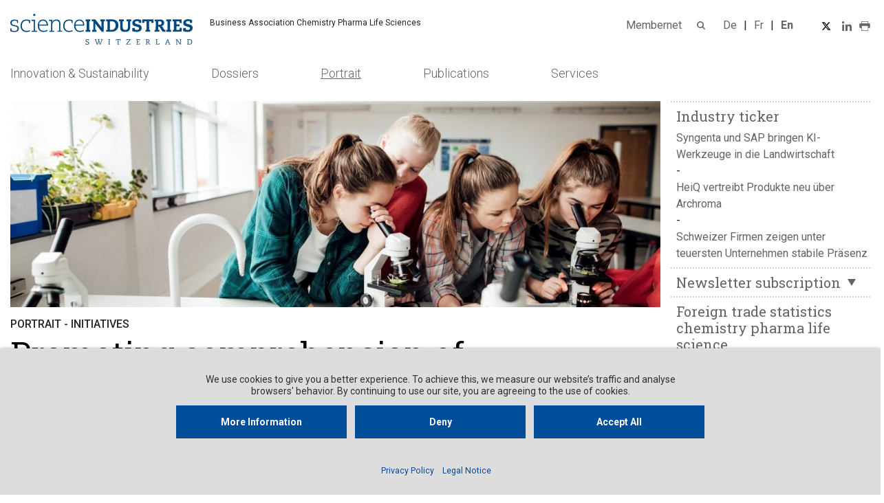

--- FILE ---
content_type: text/html; charset=UTF-8
request_url: https://www.scienceindustries.ch/en/article/13226/promoting-comprehension-of-natural-sciences-and-technology
body_size: 15144
content:
<!DOCTYPE html>
<html class="sv-view" lang="en">
    <head>
                    <title>scienceindustries - Promoting comprehension of natural sciences and technology</title>
            <meta name="og:site_name" content="scienceindustries">
<meta name="twitter:site" content="@swiss_science">
<meta name="og:url" content="https://www.scienceindustries.ch/en/article/13226/promoting-comprehension-of-natural-sciences-and-technology">
<meta name="twitter:url" content="https://www.scienceindustries.ch/en/article/13226/promoting-comprehension-of-natural-sciences-and-technology">
<meta name="og:type" content="article">
<meta name="twitter:card" content="summary_large_image">
<meta name="og:title" content="Promoting comprehension of natural sciences and technology">
<meta name="twitter:title" content="Promoting comprehension of natural sciences and technology">
<meta name="og:image" content="https://www.scienceindustries.ch/_file/30382/istock-911030462-kopie.jpg">
<meta name="twitter:image" content="https://www.scienceindustries.ch/_file/30382/istock-911030462-kopie.jpg">

            <meta http-equiv="Content-Type" content="text/html; charset=UTF-8">
<meta http-equiv="content-language" content="de">


            <meta name="viewport" content="width=device-width, initial-scale=1, maximum-scale=1, minimum-scale=1, user-scalable=no, minimal-ui">
            <meta name="theme-color" content="#004d99">

            <link rel="preconnect" href="//privacy-proxy.usercentrics.eu">
            <link rel="preload" href="//privacy-proxy.usercentrics.eu/latest/uc-block.bundle.js" as="script">

            <script type="text/javascript" src="/design/js/lib/babel-polyfill/polyfill.min.js"></script>

            <link rel="icon" href="/design/img/favicon/favicon.ico">
            <link rel="icon" type="image/png" sizes="32x32" href="/design/img/favicon/favicon-32x32.png">
            <link rel="icon" type="image/png" sizes="16x16" href="/design/img/favicon/favicon-16x16.png">
            <link rel="apple-touch-icon" href="/design/img/favicon/apple-touch-icon.png">
            <link rel="manifest" href="/design/img/favicon/site.webmanifest">

            
            <link rel="stylesheet" href="/design/dist/app.92952a91.css">
                        <link rel="stylesheet" type="text/css" href="/design/generated/view.min.css?v=4ebada08ac889d7ecce7ade0a7a923cd">
            


            <script src="/design/dist/app.5730c6d0.js"></script>
                        <script id="usercentrics-cmp" data-language="en" src="https://app.usercentrics.eu/browser-ui/latest/loader.js" data-settings-id="g4InJmwlP0CwFT" async></script>
            <script type="application/javascript" src="https://privacy-proxy.usercentrics.eu/latest/uc-block.bundle.js"></script>
            <script src="/design/generated/view.min.js?v=4ebada08ac889d7ecce7ade0a7a923cd"></script>
            
                            <script>
                    (function(h,o,t,j,a,r){
                        h.hj=h.hj||function(){(h.hj.q=h.hj.q||[]).push(arguments)};
                        h._hjSettings={hjid:1797639,hjsv:6};
                        a=o.getElementsByTagName('head')[0];
                        r=o.createElement('script');r.async=1;
                        r.src=t+h._hjSettings.hjid+j+h._hjSettings.hjsv;
                        a.appendChild(r);
                    })(window,document,'https://static.hotjar.com/c/hotjar-','.js?sv=');
                </script>
                <script type="text/plain" data-usercentrics="Google Tag Manager" async src="https://www.googletagmanager.com/gtag/js?id=UA-36519011-1"></script>
                <script type="text/plain" data-usercentrics="Google Tag Manager">
                    window.dataLayer = window.dataLayer || [];
                    function gtag(){dataLayer.push(arguments);}
                    gtag('js', new Date());
                    gtag('config', 'UA-36519011-1');
                </script>
                        </head>
    <body id="sv-entity-" data-csrf-token="c48121cfe7fec4237eb0a3753c1691924b440197d35eda872abba633c237a55abff42527918860145fccece96cfd26c970b0017626c81b72d6f21ccbb1c261c3" class=" " data-menu-id="18" data-category-id="374" data-article-id="13226">
            <div class="sv-inpage-login">
        <div class="sv-inpage-login-header">
            <div class="sv-inpage-login-title">
                <p>Login</p>
            </div>
            <a class="sv-inpage-login-hide" href="#" title="Close">x</a>
        </div>
        <form class="sv-inpage-login-form" action="/_admin/_login" method="post">
            <div class="sv-inpage-login-row sv-inpage-login-user">
                <label for="Login_inp_usrAlias">username</label>
                <input type="text" id="Login_inp_usrAlias" name="Login[usrAlias]" placeholder="username">
            </div>
            <div class="sv-inpage-login-row">
                <label for="Login_inp_usrPwd">Password</label>
                <input type="password" id="Login_inp_usrPwd" name="Login[usrPwd]" placeholder="Password">
            </div>
            <div class="sv-inpage-login-row">
                <input type="submit" value="Login">
            </div>
            <input type="hidden" name="redirecturl" value="/_inpage/en/article">
        </form>
    </div>
    <noscript>
    For appreciating all functions from the website, JavaScript must be enabled. Here you can find the <a href="http://www.enable-javascript.com/en/" target="_blank"> guide for activating JavaScript on your browser</a>.
</noscript>
    <div class="sv-view-wrapper">
            <div class="container-fluid plf-page-container plf-navigation-container">
        <div class="plf-navigation">
    <div class="row plf-brand">
        <div class="col-12 col-lg-6 d-flex plf-flex-nav-mobile">
    <div>
        <a href="#" class="plf-js-toggle-mobile-nav plf-toggle-mobile-nav">
            <button class="plf-hb d-block d-lg-none d-xl-none"></button>
        </a>
        <a class="js-toggle-search toggle-search d-block d-lg-none"><img src="/design/img/icons/search_gray.svg" alt=""></a>
    </div>
    <a href="/">
        <img src="/design/img/main/science_logo_blue.svg" class="plf-logo" alt="Logo">
    </a>
    <span class="plf-brand-title mt-1 d-none d-lg-block">Business Association Chemistry Pharma Life Sciences</span>
    <div class="plf-mobile-search d-block d-lg-none">
        <div class="search-wrapper">
    <div class="plf-search-bg">
        <form class="js-global-search-form" action="/en/search" method="post">
            <div class="row">
                <div class="col-8 col-lg-10">
                    <input class="plf-search-input" type="text" placeholder="Search articles or topics" name="Search[svSearch]" id="Search_svSearch">
                    <input style="display: none;" type="checkbox" name="Search[svSearchContents]" checked id="Search_svSearchContents">
                    <input style="display: none;" type="checkbox" name="Search[svSearchDocuments]" checked id="Search_svSearchDocuments">
                </div>
                <div class="col-4 col-lg-2 plf-submit-search-wrapper">
                    <button type="submit" name="search" class="plf-btn-search">
                        <img src="/design/img/icons/search_gray.svg" alt=""><span>Search</span>
                    </button>
                    <button type="button" class="plf-btn-clear"><img src="/design/img/icons/X_close_gray.svg" alt="">
                    </button>
                </div>
            </div>
        </form>
    </div>
</div>
    </div>

    <div class="plf-mobile-login d-lg-none">
                    <div class="dropdown">
    <a href="#" class="plf-membernet" id="dropdownMenuButton" data-toggle="dropdown" aria-haspopup="true" aria-expanded="false">Membernet
        <span class="caret"></span>
    </a>

    <div class="dropdown-menu plf-login-dropdown" aria-labelledby="dropdownMenuButton">
        <h5>Login</h5>
        <form class="plf-login-form" action="/_login?redirecturl=%2F" method="post">
            
            <div class="ym-fbox-text">
    
    <label for="Login_usrAlias">username <sup title="Mandatory field">*</sup></label>  <input tabindex="1" type="text" name="Login[usrAlias]" required="required" id="Login_usrAlias">
    
</div>
            <div class="ym-fbox-text">
    
    <label for="Login_usrPwd">Password <sup title="Mandatory field">*</sup></label>  <input tabindex="2" type="password" name="Login[usrPwd]" required="required" id="Login_usrPwd">
    
</div>

            <button tabindex="4" name="save" type="submit" class="plf-login-btn">
                <span>Login</span>
            </button>
        </form>
        <div class="mt-3">
            <a class="password-btn" href="/_login?redirecturl=%2F&amp;requestPassword=1">
                Forgot your password?
            </a>
        </div>
        <div class="mt-3">
            <a class="password-btn" href="/en/new-here">
                New here?
            </a>
        </div>
    </div>
</div>
            </div>
</div>

        <div class="col-12 col-lg-6 d-none d-lg-block plf-sub-relative">
            <div class="plf-sub-nav d-flex justify-content-end align-items-center">
            <div class="dropdown">
    <a href="#" class="plf-membernet" id="dropdownMenuButton" data-toggle="dropdown" aria-haspopup="true" aria-expanded="false">Membernet
        <span class="caret"></span>
    </a>

    <div class="dropdown-menu plf-login-dropdown" aria-labelledby="dropdownMenuButton">
        <h5>Login</h5>
        <form class="plf-login-form" action="/_login?redirecturl=%2F" method="post">
            
            <div class="ym-fbox-text">
    
    <label for="Login_usrAlias">username <sup title="Mandatory field">*</sup></label>  <input tabindex="1" type="text" name="Login[usrAlias]" required="required" id="Login_usrAlias">
    
</div>
            <div class="ym-fbox-text">
    
    <label for="Login_usrPwd">Password <sup title="Mandatory field">*</sup></label>  <input tabindex="2" type="password" name="Login[usrPwd]" required="required" id="Login_usrPwd">
    
</div>

            <button tabindex="4" name="save" type="submit" class="plf-login-btn">
                <span>Login</span>
            </button>
        </form>
        <div class="mt-3">
            <a class="password-btn" href="/_login?redirecturl=%2F&amp;requestPassword=1">
                Forgot your password?
            </a>
        </div>
        <div class="mt-3">
            <a class="password-btn" href="/en/new-here">
                New here?
            </a>
        </div>
    </div>
</div>
    
    <button class="js-toggle-search">
        <img src="/design/img/icons/search_gray.svg" alt="" title="Search">
    </button>

            
<div class="plf-language-switch js-langswitch">
    <ul>
                                <li>
                                    <a href="#" class="js-langswitch-button" data-id="0">
                        <span>de</span>
                    </a>
                            </li>
                                <li>
                                    <a href="#" class="js-langswitch-button" data-id="1">
                        <span>fr</span>
                    </a>
                            </li>
                                <li>
                                    <span class="plf-active-lang">en</span>
                            </li>
            </ul>
</div>
    
    <div class="plf-social-icons">
        <a href="https://twitter.com/swiss_science" target="_blank">
            <img src="/design/img/icons/social_twitter.svg" alt="" title="Share with twitter">
        </a>
        <a href="https://www.linkedin.com/company/scienceindustries/?originalSubdomain=ch" target="_blank">
            <img src="/design/img/icons/social_linked_in.svg" alt="" title="Share with linkedin">
        </a>
    </div>
    <div class="plf-print-icon">
        <a class="print-btn" href="#">
            <img src="/design/img/icons/print.svg" alt="" title="Print Page">
        </a>
    </div>
</div>
        </div>
    </div>

    <nav class="nav nav-tabs d-none d-lg-block plf-desktop-navigation-wrapper">
    <div id="navbarSupportedContent">
        <ul class="nav">
                        
                            <li class="nav-item dropdown" data-nav-entry-id="168">
                                            <a href="/en/innovation" class="nav-link ">
                            Innovation &amp; Sustainability
                        </a>
                                    </li>
                            <li class="nav-item dropdown" data-nav-entry-id="169">
                                            <div class="plf-level-wrapper">
                            <a href="/en/dossiers" class="nav-link plf-no-toggle ">
    Dossiers
</a>


    <a class="nav-link toggle-s1 " id="navbarDropdownMenuLink" href="/en/dossiers" aria-haspopup="true" aria-expanded="true" data-toggle="dropdown">
        <b class="caret"></b>
    </a>

    
    <ul class="dropdown-menu add-to-ul" aria-labelledby="dropdownMenuButton">
                                    <li class="js-no-level">
                                        
            <a class="dropdown-item  plf-nav-link-color-public " href="/en/dossiers/467/antibiotic-resistance" data-active-parent-id-source="467">
            Antibiotic resistance
                    </a>
    
                </li>
                                                <li class="js-no-level">
                                        
            <a class="dropdown-item  plf-nav-link-color-public " href="/en/dossiers/347/relations-with-the-eu" data-active-parent-id-source="347">
            Relations with the EU
                    </a>
    
                </li>
                                                <li class="js-no-level">
                                        
            <a class="dropdown-item  plf-nav-link-color-public " href="/en/dossiers/480/chemicals-regulation-pfas" data-active-parent-id-source="480">
            Chemicals regulation / PFAS
                    </a>
    
                </li>
                                                <li class="js-no-level">
                                        
            <a class="dropdown-item  plf-nav-link-color-public " href="/en/dossiers/481/vocational-education" data-active-parent-id-source="481">
            Vocational education
                    </a>
    
                </li>
                                                <li class="js-no-level">
                                        
            <a class="dropdown-item  plf-nav-link-color-public " href="/en/dossiers/345/climate-and-energy-policy" data-active-parent-id-source="345">
            Climate and energy policy
                    </a>
    
                </li>
                                                <li class="js-no-level">
                                        
            <a class="dropdown-item  plf-nav-link-color-public " href="/en/dossiers/484/reforms-in-the-healthcare-sector" data-active-parent-id-source="484">
            Reforms in the healthcare sector
                    </a>
    
                </li>
                                                <li class="js-no-level">
                                        
            <a class="dropdown-item  plf-nav-link-color-public " href="/en/dossiers/475/sustainable-food-systems" data-active-parent-id-source="475">
            Sustainable food systems
                    </a>
    
                </li>
                                                <li class="js-no-level">
                                        
            <a class="dropdown-item  plf-nav-link-color-public " href="/en/dossiers/488/customs-policy-and-free-trade" data-active-parent-id-source="488">
            Customs policy and free trade
                    </a>
    
                </li>
                        </ul>

                        </div>
                                    </li>
                            <li class="nav-item dropdown" data-nav-entry-id="171">
                                            <div class="plf-level-wrapper">
                            <a href="/en/portrait" class="nav-link plf-no-toggle is-active">
    Portrait
</a>


    <a class="nav-link toggle-s1 is-active" id="navbarDropdownMenuLink" href="/en/portrait" aria-haspopup="true" aria-expanded="true" data-toggle="dropdown">
        <b class="caret"></b>
    </a>

    
    <ul class="dropdown-menu add-to-ul" aria-labelledby="dropdownMenuButton">
                                    <li class="dropdown-submenu">
                                        
            <span class="dropdown-item toggle-s2 plf-nav-link-color-public 
            plf-nav-link-not-clickable" data-active-parent-id-source="380">
            Organisation
            <b class="caret plf-nav-link-color-plf-nav-link-color-public" data-toggle="dropdown"></b>
        </span>
    
                    <div class="dropdown-menu add-to-dropdown-div">
                                                                        
            <a class="dropdown-item  plf-nav-link-color-public " href="/en/portrait/381/brief-summary">
            Brief summary
                    </a>
    
                                                                        
            <a class="dropdown-item  plf-nav-link-color-public " href="/en/portrait/483/positions">
            Positions
                    </a>
    
                                                                        
            <a class="dropdown-item  plf-nav-link-color-public " href="/en/portrait/187/objective-and-strategy">
            Objective and Strategy
                    </a>
    
                                                                        
            <a class="dropdown-item  plf-nav-link-color-public " href="/en/board">
            Board
                    </a>
    
                                                                        
            <a class="dropdown-item  plf-nav-link-color-public " href="/en/portrait/offices">
            Office
                    </a>
    
                                                                        
            <a class="dropdown-item  plf-nav-link-color-public " href="/en/portrait/385/bylaws">
            Bylaws
                    </a>
    
                                                                        
            <a class="dropdown-item  plf-nav-link-color-public " href="/en/portrait/386/guidelines-on-competition-law">
            Guidelines on Competition Law
                    </a>
    
                                                                        
            <a class="dropdown-item  plf-nav-link-color-public " href="/en/portrait/387/our-network">
            Our network
                    </a>
    
                                                                        
            <a class="dropdown-item  plf-nav-link-color-public " href="/en/portrait/388/partner-associations">
            Partner Associations
                    </a>
    
                                                                        
            <a class="dropdown-item  plf-nav-link-color-public " href="/en/portrait/390/immochem">
            Immochem
                    </a>
    
                                                                        
            <a class="dropdown-item  plf-nav-link-color-public " href="/en/portrait/491/ga-and-annual-event">
            GA and Annual Event
                    </a>
    
                                            </div>
                </li>
                                                <li class="dropdown-submenu">
                                        
            <span class="dropdown-item toggle-s2 plf-nav-link-color-public 
            plf-nav-link-not-clickable" data-active-parent-id-source="369">
            Initiatives
            <b class="caret plf-nav-link-color-plf-nav-link-color-public" data-toggle="dropdown"></b>
        </span>
    
                    <div class="dropdown-menu add-to-dropdown-div">
                                                                        
            <a class="dropdown-item  plf-nav-link-color-public " href="/en/portrait/370/go-for-impact">
            Go for Impact
                    </a>
    
                                                                        
            <a class="dropdown-item  plf-nav-link-color-public " href="/en/portrait/372/pflanzenschuetzer-ch">
            Pflanzenschützer.ch
                    </a>
    
                                                                        
            <a class="dropdown-item  plf-nav-link-color-public " href="/en/portrait/373/responsible-care">
            Responsible Care
                    </a>
    
                                                                        
            <a class="dropdown-item  plf-nav-link-color-public is-active" href="/en/portrait/374/simplyscience-foundation" data-active-parent-id-trigger="369">
            SimplyScience Foundation
                    </a>
    
                                                                        
            <a class="dropdown-item  plf-nav-link-color-public " href="/en/portrait/375/tox-info-suisse">
            Tox Info Suisse
                    </a>
    
                                            </div>
                </li>
                                                <li class="dropdown-submenu">
                                        
            <span class="dropdown-item toggle-s2 plf-nav-link-color-public 
            plf-nav-link-not-clickable" data-active-parent-id-source="365">
            Groups
            <b class="caret plf-nav-link-color-plf-nav-link-color-public" data-toggle="dropdown"></b>
        </span>
    
                    <div class="dropdown-menu add-to-dropdown-div">
                                                                        
            <a class="dropdown-item  plf-nav-link-color-public " href="/en/portrait/366/industrial-group-agrar">
            Industrial group Agrar
                    </a>
    
                                                                        
            <a class="dropdown-item  plf-nav-link-color-public " href="/en/portrait/368/parliamentary-group-for-education-research-and-innovation">
            Parliamentary group for education, research and innovation
                    </a>
    
                                            </div>
                </li>
                                                <li class="dropdown-submenu">
                                        
            <span class="dropdown-item toggle-s2 plf-nav-link-color-public 
            plf-nav-link-not-clickable" data-active-parent-id-source="376">
            Members
            <b class="caret plf-nav-link-color-plf-nav-link-color-public" data-toggle="dropdown"></b>
        </span>
    
                    <div class="dropdown-menu add-to-dropdown-div">
                                                                        
            <a class="dropdown-item  plf-nav-link-color-public " href="/en/portrait/member-directory">
            Membership list
                    </a>
    
                                                                        
            <a class="dropdown-item  plf-nav-link-color-public " href="/en/portrait/379/how-to-become-a-member">
            How to become a member
                    </a>
    
                                                                        
            <a class="dropdown-item  plf-nav-link-color-public " href="/en/portrait/389/employment-statistics">
            Employment statistics
                    </a>
    
                                            </div>
                </li>
                                                <li class="dropdown-submenu">
                                        
            <span class="dropdown-item toggle-s2 plf-nav-link-color-public 
            plf-nav-link-not-clickable" data-active-parent-id-source="397">
            Companies &amp; Products
            <b class="caret plf-nav-link-color-plf-nav-link-color-public" data-toggle="dropdown"></b>
        </span>
    
                    <div class="dropdown-menu add-to-dropdown-div">
                                                                        
            <a class="dropdown-item  plf-nav-link-color-public " href="/en/portrait/companies-products/firmen-produkte-suche-nach-firmen">
            Search for companies
                    </a>
    
                                                                        
            <a class="dropdown-item  plf-nav-link-color-public " href="/en/portrait/companies-products/firmen-produkte-suche-nach-produktgruppen">
            Search for product groups
                    </a>
    
                                                                        
            <a class="dropdown-item  plf-nav-link-color-public " href="/en/portrait/companies-products/general-overview">
            General overview
                    </a>
    
                                            </div>
                </li>
                                                <li class="js-no-level">
                                        
            <a class="dropdown-item  plf-nav-link-color-public " href="/en/kontakt" data-active-parent-id-source="172">
            Contact
                    </a>
    
                </li>
                        </ul>

                        </div>
                                    </li>
                            <li class="nav-item dropdown" data-nav-entry-id="470">
                                            <div class="plf-level-wrapper">
                            <a href="/en/publications" class="nav-link plf-no-toggle ">
    Publications
</a>


    <a class="nav-link toggle-s1 " id="navbarDropdownMenuLink" href="/en/publications" aria-haspopup="true" aria-expanded="true" data-toggle="dropdown">
        <b class="caret"></b>
    </a>

    
    <ul class="dropdown-menu add-to-ul" aria-labelledby="dropdownMenuButton">
                                    <li class="js-no-level">
                                        
            <a class="dropdown-item  plf-nav-link-color-public " href="/en/publications/190/press-releases" data-active-parent-id-source="190">
            Press releases
                    </a>
    
                </li>
                                                <li class="js-no-level">
                                        
            <a class="dropdown-item  plf-nav-link-color-public " href="/en/publications/452/media-contact" data-active-parent-id-source="452">
            Media contact
                    </a>
    
                </li>
                                                <li class="js-no-level">
                                        
            <a class="dropdown-item  plf-nav-link-color-public " href="/en/publications/493/studies" data-active-parent-id-source="493">
            Studies
                    </a>
    
                </li>
                                                <li class="js-no-level">
                                        
            <a class="dropdown-item  plf-nav-link-color-public " href="/en/consultation-procedures" data-active-parent-id-source="198">
            Consultation responses
                    </a>
    
                </li>
                                                <li class="js-no-level">
                                        
            <a class="dropdown-item  plf-nav-link-color-public " href="/en/publications/195/position-papers" data-active-parent-id-source="195">
            Position papers
                    </a>
    
                </li>
                                                <li class="js-no-level">
                                        
            <a class="dropdown-item  plf-nav-link-color-public " href="/en/publications/industry-ticker" data-active-parent-id-source="471">
            Industry ticker
                    </a>
    
                </li>
                                                <li class="js-no-level">
                                        
            <a class="dropdown-item  plf-nav-link-color-public " href="/en/publications/news-facts-and-figures" data-active-parent-id-source="487">
            News, facts and figures
                    </a>
    
                </li>
                                                <li class="js-no-level">
                                        
            <a class="dropdown-item  plf-nav-link-color-public " href="/en/publications/360/annual-reports" data-active-parent-id-source="360">
            Annual reports
                    </a>
    
                </li>
                                                <li class="js-no-level">
                                        
            <a class="dropdown-item  plf-nav-link-color-public " href="/en/publications/494/service-brochure" data-active-parent-id-source="494">
            service brochure
                    </a>
    
                </li>
                                                <li class="js-no-level">
                                        
            <a class="dropdown-item  plf-nav-link-color-public " href="/en/publications/478/association-brochure" data-active-parent-id-source="478">
            Association brochure
                    </a>
    
                </li>
                                                <li class="js-no-level">
                                        
            <a class="dropdown-item  plf-nav-link-color-public " href="/en/publications/445/newsletter-offer" data-active-parent-id-source="445">
            Newsletter offer
                    </a>
    
                </li>
                                                <li class="js-no-level">
                                        
            <a class="dropdown-item  plf-nav-link-color-public " href="/en/publikationen/point-newsletter" data-active-parent-id-source="427">
            Point
                    </a>
    
                </li>
                                                <li class="js-no-level">
                                        
            <a class="dropdown-item  plf-nav-link-color-public " href="/en/publications/465/guest-articles" data-active-parent-id-source="465">
            Guest articles
                    </a>
    
                </li>
                        </ul>

                        </div>
                                    </li>
                            <li class="nav-item dropdown" data-nav-entry-id="170">
                                            <div class="plf-level-wrapper">
                            <a href="/en/services" class="nav-link plf-no-toggle ">
    Services
</a>


    <a class="nav-link toggle-s1 " id="navbarDropdownMenuLink" href="/en/services" aria-haspopup="true" aria-expanded="true" data-toggle="dropdown">
        <b class="caret"></b>
    </a>

    
    <ul class="dropdown-menu add-to-ul" aria-labelledby="dropdownMenuButton">
                                    <li class="dropdown-submenu">
                                        
            <span class="dropdown-item toggle-s2 plf-nav-link-color-public 
            plf-nav-link-not-clickable" data-active-parent-id-source="352">
            Our services 
            <b class="caret plf-nav-link-color-plf-nav-link-color-public" data-toggle="dropdown"></b>
        </span>
    
                    <div class="dropdown-menu add-to-dropdown-div">
                                                                        
            <a class="dropdown-item  plf-nav-link-color-public " href="/en/services/439/oasi-compensation-office">
            OASI-Compensation office
                    </a>
    
                                                                        
            <a class="dropdown-item  plf-nav-link-color-public " href="/en/services/440/fa-compensation-office">
            FA-Compensation Office
                    </a>
    
                                                                        
            <a class="dropdown-item  plf-nav-link-color-public " href="/en/services/435/export-risk-insurance">
            Export Risk Insurance
                    </a>
    
                                                                        
            <a class="dropdown-item  plf-nav-link-color-public " href="/en/services/417/restrict-list">
            Restrict-List
                    </a>
    
                                            </div>
                </li>
                                                <li class="dropdown-submenu">
                                        
            <a class="dropdown-item toggle-s2 plf-nav-link-color-public " href="/en/services/aussenhandelszahlen" data-active-parent-id-source="406">
            Foreign trade numbers
                            <b class="caret plf-nav-link-color-plf-nav-link-color-public" data-toggle="dropdown"></b>
                    </a>
    
                    <div class="dropdown-menu add-to-dropdown-div">
                                                                        
            <a class="dropdown-item  plf-nav-link-color-public " href="/en/services/aussenhandelszahlen/chemie-pharma-life-science/nach-laender">
            Chemistry Pharma Life Science By Country
                    </a>
    
                                                                        
            <a class="dropdown-item  plf-nav-link-color-public " href="/en/services/aussenhandelszahlen/chemie-pharma-life-science/nach-regionen">
            Chemistry Pharma Life Science By Region
                    </a>
    
                                                                        
            <a class="dropdown-item  plf-nav-link-color-public " href="/en/services/aussenhandelszahlen/branchenvergleich/nach-laender">
            Industry comparison by country
                    </a>
    
                                                                        
            <a class="dropdown-item  plf-nav-link-color-public " href="/en/services/aussenhandelszahlen/branchenvergleich/nach-regionen">
            Industry comparison by region
                    </a>
    
                                            </div>
                </li>
                                                <li class="dropdown-submenu">
                                        
            <span class="dropdown-item toggle-s2 plf-nav-link-color-public 
            plf-nav-link-not-clickable" data-active-parent-id-source="441">
            Chemicals &amp; dangerous goods
            <b class="caret plf-nav-link-color-plf-nav-link-color-public" data-toggle="dropdown"></b>
        </span>
    
                    <div class="dropdown-menu add-to-dropdown-div">
                                                                        
            <a class="dropdown-item  plf-nav-link-color-public " href="/en/services/353/cheminfo">
            Cheminfo
                    </a>
    
                                                                        
            <a class="dropdown-item  plf-nav-link-color-public " href="/en/services/438/cesio-switzerland">
            CESIO Switzerland
                    </a>
    
                                                                        
            <a class="dropdown-item  plf-nav-link-color-public " href="/en/services/437/dangerous-goods">
            Dangerous Goods
                    </a>
    
                                            </div>
                </li>
                                                <li class="dropdown-submenu">
                                        
            <a class="dropdown-item toggle-s2 plf-nav-link-color-public " href="/en/services/356/pharma-code" data-active-parent-id-source="356">
            Pharma Code
                            <b class="caret plf-nav-link-color-plf-nav-link-color-public" data-toggle="dropdown"></b>
                    </a>
    
                    <div class="dropdown-menu add-to-dropdown-div">
                                                                        
            <a class="dropdown-item  plf-nav-link-color-public " href="/en/services/411/pharma-code-signatories">
            Pharma Code signatories
                    </a>
    
                                                                        
            <a class="dropdown-item  plf-nav-link-color-public " href="/en/services/413/annual-reports-of-the-codes-secretariat">
            Annual Reports of the Codes Secretariat
                    </a>
    
                                                                        
            <a class="dropdown-item  plf-nav-link-color-public " href="/en/services/414/practice-of-the-pharma-code">
            Practice of the Pharma Code
                    </a>
    
                                                                        
            <a class="dropdown-item  plf-nav-link-color-public " href="/en/services/458/international-context">
            International context
                    </a>
    
                                            </div>
                </li>
                                                <li class="dropdown-submenu">
                                        
            <a class="dropdown-item toggle-s2 plf-nav-link-color-public " href="/en/services/419/pharma-cooperation-code" data-active-parent-id-source="419">
            Pharma Cooperation Code
                            <b class="caret plf-nav-link-color-plf-nav-link-color-public" data-toggle="dropdown"></b>
                    </a>
    
                    <div class="dropdown-menu add-to-dropdown-div">
                                                                        
            <a class="dropdown-item  plf-nav-link-color-public " href="/en/services/412/pharma-cooperation-code-signatories">
            Pharma Cooperation Code Signatories
                    </a>
    
                                                                        
            <a class="dropdown-item  plf-nav-link-color-public " href="/en/services/416/disclosure-obligation">
            Disclosure obligation
                    </a>
    
                                                                        
            <a class="dropdown-item  plf-nav-link-color-public " href="/en/services/423/annual-reports-of-the-codes-secretariat">
            Annual Reports of the Codes Secretariat
                    </a>
    
                                                                        
            <a class="dropdown-item  plf-nav-link-color-public " href="/en/services/425/pharma-cooperation-code-practice">
            Pharma Cooperation Code practice
                    </a>
    
                                                                        
            <a class="dropdown-item  plf-nav-link-color-public " href="/en/services/459/international-context">
            International context
                    </a>
    
                                            </div>
                </li>
                                                <li class="dropdown-submenu">
                                        
            <a class="dropdown-item toggle-s2 plf-nav-link-color-public " href="/en/services/357/vet-pharma-code" data-active-parent-id-source="357">
            Vet Pharma Code
                            <b class="caret plf-nav-link-color-plf-nav-link-color-public" data-toggle="dropdown"></b>
                    </a>
    
                    <div class="dropdown-menu add-to-dropdown-div">
                                                                        
            <a class="dropdown-item  plf-nav-link-color-public " href="/en/services/442/vet-pc-signatories">
            Vet PC signatories
                    </a>
    
                                                                        
            <a class="dropdown-item  plf-nav-link-color-public " href="/en/services/443/vet-pc-annual-reports">
            Vet PC annual reports
                    </a>
    
                                            </div>
                </li>
                        </ul>

                        </div>
                                    </li>
                    </ul>
    </div>
</nav>

    <div class="plf-search-desktop d-none d-lg-block">
        <div class="search-wrapper">
    <div class="plf-search-bg">
        <form class="js-global-search-form" action="/en/search" method="post">
            <div class="row">
                <div class="col-8 col-lg-10">
                    <input class="plf-search-input" type="text" placeholder="Search articles or topics" name="Search[svSearch]" id="Search_svSearch">
                    <input style="display: none;" type="checkbox" name="Search[svSearchContents]" checked id="Search_svSearchContents">
                    <input style="display: none;" type="checkbox" name="Search[svSearchDocuments]" checked id="Search_svSearchDocuments">
                </div>
                <div class="col-4 col-lg-2 plf-submit-search-wrapper">
                    <button type="submit" name="search" class="plf-btn-search">
                        <img src="/design/img/icons/search_gray.svg" alt=""><span>Search</span>
                    </button>
                    <button type="button" class="plf-btn-clear"><img src="/design/img/icons/X_close_gray.svg" alt="">
                    </button>
                </div>
            </div>
        </form>
    </div>
</div>
    </div>
</div>
        <div class="js-toast-notification-wrapper" data-toast-notification-click="/_common/common/toastNotificationClick" data-toast-notification="[]">
        </div>
    </div>
    <main>
        <div class="container-fluid plf-page-container">
            <div class="row">
                <div class="col-12 col-lg-9 col-xl-9">
                                            <div class="sv-slot sv-slot-content">
                                                            




<div id="sv-widget-174" rel="" class="sv-widget
sv-widget-article
sv-widget-article-article_detail
     ">
    
    
                                                                    
        
        <div class="row plf-article-detail-wrapper">
                            <div class="col-12 plf-npr0">
                    <div class="plf-article-detail-asset">
                                                    <div class="plf-detail-asset" style="background-image: url(/_file/30382/_r1110x0/istock-911030462-kopie.jpg)">
                                <img src="/_file/30382/_r1110x0/istock-911030462-kopie.jpg" alt="Promoting comprehension of natural sciences and technology">
                            </div>
                                            </div>
                </div>
                        <div class="col-xl-9 plf-npr0">
                <div class="plf-article-detail-category-wrapper plf-article-detail-category-has-media">
                    <h3 class="plf-article-detail-category-title">Portrait - Initiatives</h3>
                </div>
                <div class="plf-article-detail-title-wrapper">
                    <h1 class="plf-article-title">Promoting comprehension of natural sciences and technology</h1>
                </div>
                <div class="plf-article-detail-content-wrapper">
                                                                                                                    <div class="plf-article-detail-components">
                            <div class="plf-article-detail-component">
    <h3></h3>
    <p>The SimplyScience Foundation is an initiative of scienceindustries. Its objective is to improve the comprehension of natural sciences and technology among children and young people and to inform them about further education and career opportunities in these fields.</p>

<p>SimplyScience was formed in 2008 and formally integrated into a national foundation in 2010.</p>

<p><a href="https://www.simplyscience.ch/" target="_blank"><img alt="" src="/_file/26636/sisc-logo-klein.jpg" style="width: 320px; height: 142px;"></a></p>

</div>
    </div>

                                    </div>
            </div>

            <div class="col-xl-3 plf-npr0 plf-article-detail-sidebar">
                                
                
                            </div>
        </div>
        <hr>

            

<div class="js-article-grid-infinite-container plf-grid-container row" data-loading="false" data-initialized="false" data-category-id="374" data-child-selector="*[data-article-grid-item]" data-service-url="/en/article/13226/promoting-comprehension-of-natural-sciences-and-technology/_action-174/loadMore/_svwid-call-174/174">

    

        
                
            <div class="col-12 col-md-6" data-layout="" data-category-name="Initiatives">
                                                                                                                    <a class="plf-article-grid-item plf-article" href="/en/article/13353/shaping-the-future-of-the-swiss-economy" style="height: 360px; background-image: url(/_file/26241/_r0x360/692805560-small-soybean-plants.jpg); background-repeat: no-repeat;" data-article-grid-item>
            <div class="plf-article-info">
                <span class="plf-article-grid-item-category">
                    Portrait - Initiatives
                </span>
                <div class="plf-article-title">
                    <p class="plf-title" style="font-size: 24px; font-weight: 400;">
                        <span class="plf-highlight">Shaping the future of the Swiss economy</span>
                    </p>
                </div>
                            </div>
        </a>
    
        </div>
    
                
                        
            <div class="col-12 col-md-6" data-layout="1" data-category-name="Initiatives">
                                                                                                                    <a class="plf-article-grid-item plf-article" href="/en/article/21114/green-business-award" style="height: 360px; background-image: url(/_file/28527/_r0x360/istock-825549938-002.jpg); background-repeat: no-repeat;" data-article-grid-item>
            <div class="plf-article-info">
                <span class="plf-article-grid-item-category">
                    Portrait - Initiatives
                </span>
                <div class="plf-article-title">
                    <p class="plf-title" style="font-size: 24px; font-weight: 400;">
                        <span class="plf-highlight">Green Business Award</span>
                    </p>
                </div>
                            </div>
        </a>
    
        </div>
    
                
                        
            <div class="col-12 col-md-6" data-layout="2" data-category-name="Initiatives">
                                                                                                                    <a class="plf-article-grid-item plf-article" href="/en/article/12818/the-responsible-care-programme-our-commitment-to-sustainability" style="height: 360px; background-image: url(/_file/26632/_r0x360/istock-849212412-gespiegelt.jpg); background-repeat: no-repeat;" data-article-grid-item>
            <div class="plf-article-info">
                <span class="plf-article-grid-item-category">
                    Portrait - Initiatives
                </span>
                <div class="plf-article-title">
                    <p class="plf-title" style="font-size: 24px; font-weight: 400;">
                        <span class="plf-highlight">The Responsible Care Programme: our commitment to sustainability</span>
                    </p>
                </div>
                            </div>
        </a>
    
        </div>
    
                
                        
            <div class="col-12 col-md-6" data-layout="3" data-category-name="Initiatives">
                                                                                                                    <a class="plf-article-grid-item plf-article" href="/en/article/22952/ecologicals-a-community-for-environmental-protection" style="height: 360px; background-image: url(/_file/29047/_r0x360/img-1712-1.jpg); background-repeat: no-repeat;" data-article-grid-item>
            <div class="plf-article-info">
                <span class="plf-article-grid-item-category">
                    Portrait - Initiatives
                </span>
                <div class="plf-article-title">
                    <p class="plf-title" style="font-size: 24px; font-weight: 400;">
                        <span class="plf-highlight">EcoLogicals: A community for environmental protection</span>
                    </p>
                </div>
                            </div>
        </a>
    
        </div>
    
                
                        
            <div class="col-12 col-md-6" data-layout="4" data-category-name="Initiatives">
                                                        <a class="plf-article-grid-item plf-article" href="/en/article/13250/24-hour-medical-advice-in-case-of-suspected-poisoning" style="height: 360px;" data-article-grid-item>
            <div class="plf-article-info">
                <span class="plf-article-grid-item-category">
                    Portrait - Initiatives
                </span>
                <div class="plf-article-title">
                    <p class="plf-title" style="font-size: 24px; font-weight: 400;">
                        <span class="plf-highlight">24-hour medical advice in case of suspected poisoning</span>
                    </p>
                </div>
                            </div>
        </a>
    
        </div>
    
                
                                <div class="plf-dotted-divider"></div>
                        
            <div class="col-12 col-md-6" data-layout="0" data-category-name="Organisation">
                                                                                                                    <a class="plf-article-grid-item plf-article" href="/en/article/11523/scienceindustries-the-business-association-of-the-industries-of-the-future" style="height: 360px; background-image: url(/_file/33855/_r0x360/istock-872025640-geschnitten.jpg); background-repeat: no-repeat;" data-article-grid-item>
            <div class="plf-article-info">
                <span class="plf-article-grid-item-category">
                    Portrait - Organisation
                </span>
                <div class="plf-article-title">
                    <p class="plf-title" style="font-size: 24px; font-weight: 400;">
                        <span class="plf-highlight">scienceindustries - The Business Association of the Industries of...</span>
                    </p>
                </div>
                            </div>
        </a>
    
        </div>
    
                
                        
            <div class="col-12 col-md-6" data-layout="1" data-category-name="Organisation">
                                                                                                                    <a class="plf-article-grid-item plf-article" href="/en/article/13237/organization-of-scienceindustries" style="height: 360px; background-image: url(/_file/26974/_r0x360/swiss-paddel-487980214.jpg); background-repeat: no-repeat;" data-article-grid-item>
            <div class="plf-article-info">
                <span class="plf-article-grid-item-category">
                    Portrait - Organisation
                </span>
                <div class="plf-article-title">
                    <p class="plf-title" style="font-size: 24px; font-weight: 400;">
                        <span class="plf-highlight">Organization of scienceindustries</span>
                    </p>
                </div>
                            </div>
        </a>
    
        </div>
    
                
                        
            <div class="col-12 col-md-6" data-layout="2" data-category-name="Organisation">
                                                                                                                    <a class="plf-article-grid-item plf-article" href="/en/article/11634/values-of-scienceindustries" style="height: 360px; background-image: url(/_file/33021/_r0x360/istock-638607250.jpg); background-repeat: no-repeat;" data-article-grid-item>
            <div class="plf-article-info">
                <span class="plf-article-grid-item-category">
                    Portrait - Organisation
                </span>
                <div class="plf-article-title">
                    <p class="plf-title" style="font-size: 24px; font-weight: 400;">
                        <span class="plf-highlight">Values of scienceindustries</span>
                    </p>
                </div>
                            </div>
        </a>
    
        </div>
    
                
                        
            <div class="col-12 col-md-6" data-layout="3" data-category-name="Organisation">
                                                                                                                    <a class="plf-article-grid-item plf-article" href="/en/article/11822/target-and-strategy" style="height: 360px; background-image: url(/_file/26935/_r0x360/istock-915741300-strategie.jpg); background-repeat: no-repeat;" data-article-grid-item>
            <div class="plf-article-info">
                <span class="plf-article-grid-item-category">
                    Portrait - Organisation
                </span>
                <div class="plf-article-title">
                    <p class="plf-title" style="font-size: 24px; font-weight: 400;">
                        <span class="plf-highlight">Target and Strategy</span>
                    </p>
                </div>
                            </div>
        </a>
    
        </div>
    
                
                        
            <div class="col-12 col-md-6" data-layout="4" data-category-name="Organisation">
                                                                                                                    <a class="plf-article-grid-item plf-article" href="/en/article/11264/bylaws-scienceindustries" style="height: 360px; background-image: url(/_file/26973/_r0x360/paperwork-889031464.jpg); background-repeat: no-repeat;" data-article-grid-item>
            <div class="plf-article-info">
                <span class="plf-article-grid-item-category">
                    Portrait - Organisation
                </span>
                <div class="plf-article-title">
                    <p class="plf-title" style="font-size: 24px; font-weight: 400;">
                        <span class="plf-highlight">Bylaws scienceindustries</span>
                    </p>
                </div>
                            </div>
        </a>
    
        </div>
    
                
                        
            <div class="col-12 col-md-6" data-layout="5" data-category-name="Organisation">
                                                                                                                    <a class="plf-article-grid-item plf-article" href="/en/article/11512/guidelines-on-competition-law" style="height: 360px; background-image: url(/_file/33024/_r0x360/istock-579746518.jpg); background-repeat: no-repeat;" data-article-grid-item>
            <div class="plf-article-info">
                <span class="plf-article-grid-item-category">
                    Portrait - Organisation
                </span>
                <div class="plf-article-title">
                    <p class="plf-title" style="font-size: 24px; font-weight: 400;">
                        <span class="plf-highlight">Guidelines on Competition Law</span>
                    </p>
                </div>
                            </div>
        </a>
    
        </div>
    
                
                        
            <div class="col-12 col-md-6" data-layout="6" data-category-name="Organisation">
                                                                                                                    <a class="plf-article-grid-item plf-article" href="/en/article/11507/network-of-scienceindustries" style="height: 360px; background-image: url(/_file/26937/_r0x360/istock-627419088-geschnitten.jpg); background-repeat: no-repeat;" data-article-grid-item>
            <div class="plf-article-info">
                <span class="plf-article-grid-item-category">
                    Portrait - Organisation
                </span>
                <div class="plf-article-title">
                    <p class="plf-title" style="font-size: 24px; font-weight: 400;">
                        <span class="plf-highlight">Network of scienceindustries</span>
                    </p>
                </div>
                            </div>
        </a>
    
        </div>
    
                
                        
            <div class="col-12 col-md-6" data-layout="7" data-category-name="Organisation">
                                                                                                                    <a class="plf-article-grid-item plf-article" href="/en/article/11464/partner-associations-of-scienceindustries" style="height: 360px; background-image: url(/_file/33022/_r0x360/s-20-verbaende-und-partner.jpg); background-repeat: no-repeat;" data-article-grid-item>
            <div class="plf-article-info">
                <span class="plf-article-grid-item-category">
                    Portrait - Organisation
                </span>
                <div class="plf-article-title">
                    <p class="plf-title" style="font-size: 24px; font-weight: 400;">
                        <span class="plf-highlight">Partner Associations of scienceindustries</span>
                    </p>
                </div>
                            </div>
        </a>
    
        </div>
    
                
                        
            <div class="col-12 col-md-6" data-layout="8" data-category-name="Organisation">
                                                                                                                    <a class="plf-article-grid-item plf-article" href="/en/article/11403/immochem" style="height: 360px; background-image: url(/_file/33053/_r0x360/foto-gebaeude.jpg); background-repeat: no-repeat;" data-article-grid-item>
            <div class="plf-article-info">
                <span class="plf-article-grid-item-category">
                    Portrait - Organisation
                </span>
                <div class="plf-article-title">
                    <p class="plf-title" style="font-size: 24px; font-weight: 400;">
                        <span class="plf-highlight">Immochem</span>
                    </p>
                </div>
                            </div>
        </a>
    
        </div>
    
                
                        
            <div class="col-12 col-md-6" data-layout="9" data-category-name="Organisation">
                                                                                                                    <a class="plf-article-grid-item plf-article" href="/en/article/48061/scienceindustries-annual-event-2025" style="height: 360px; background-image: url(/_file/38825/_r0x360/scienceindustries-jahresanlass-181-kachel.jpg); background-repeat: no-repeat;" data-article-grid-item>
            <div class="plf-article-info">
                <span class="plf-article-grid-item-category">
                    Portrait - Organisation
                </span>
                <div class="plf-article-title">
                    <p class="plf-title" style="font-size: 24px; font-weight: 400;">
                        <span class="plf-highlight">scienceindustries Annual Event 2025</span>
                    </p>
                </div>
                            </div>
        </a>
    
        </div>
    
        </div>
    
    
</div>

                                                    </div>
                                    </div>
                <div class="col-lg-3 col-xl-3">
                                            <div class="plf-sidebar-wrapper">
                            <div class="plf-main-sidebar sv-slot sv-slot-right">
                                <div class="js-close-sidebar-mobile plf-close-sidebar">
                                    <span class="close-text">
                                        Close
                                    </span>
                                    <img src="/design/img/icons/arrow-right.png" alt="">
                                </div>
                                                                    




<div id="sv-widget-190" rel="" class="sv-widget
sv-widget-membernetstatus
sv-widget-membernetstatus-membernet_status
     ">
    
    
        
    
</div>





<div id="sv-widget-191" rel="" class="sv-widget
sv-widget-newsarticles
sv-widget-newsarticles-news_articles
     ">
    
    
                <div class="plf-sidebar-section">
            <h5 class="plf-sidebar-title">Industry ticker</h5>
            <ul class="plf-sidebar-section-content">
                                    <li>
                        <a class="plf-sidebar-entry" href="/en/publications/industry-ticker/newsfeed-detail/27350/syngenta-und-sap-bringen-ki-werkzeuge-in-die-landwirtschaft" target="_blank">
                            Syngenta und SAP bringen KI-Werkzeuge in die Landwirtschaft
                        </a>
                    </li>
                                    <li>
                        <a class="plf-sidebar-entry" href="/en/publications/industry-ticker/newsfeed-detail/27348/heiq-vertreibt-produkte-neu-ueber-archroma" target="_blank">
                            HeiQ vertreibt Produkte neu über Archroma
                        </a>
                    </li>
                                    <li>
                        <a class="plf-sidebar-entry" href="/en/publications/industry-ticker/newsfeed-detail/27352/schweizer-firmen-zeigen-unter-teuersten-unternehmen-stabile-praesenz" target="_blank">
                            Schweizer Firmen zeigen unter teuersten Unternehmen stabile Präsenz
                        </a>
                    </li>
                            </ul>
        </div>
    
    
</div>





<div id="sv-widget-192" rel="" class="sv-widget
sv-widget-newslettersubscription
sv-widget-newslettersubscription-newsletter_subscription
     ">
    
    
                <div class="plf-sidebar-section plf-sidebar-newsletter-subscription-wrapper">
            <div class="plf-newsletter-wrapper js-newsletter-subscription-form-toggler
                ">
                <h3>Newsletter subscription</h3>
                <span class="caret"></span>
            </div>
            <div class="plf-sidebar-section-content js-newsletter-subscription-form-wrapper">
                                    <form class="plf-sidebar-newsletter-subscription-form" action="" method="post">

    
    <div class="plf-sidebar-newsletter-subscription-newsletter">
        <a href="/en/publikationen/scienceindustries-news">
            scienceindustries News
        </a>
        <div class="plf-sidebar-newsletter-option plf-sidebar-newsletter-unique" data-name="tmpQuartal">
            <script>$(function() {var icbId = 'Newsletter_quarterly_de';var icbLabel = $('label[for=' + icbId + ']');icbLabel.attr('on-label', 'on');icbLabel.attr('off-label', 'off');});</script><input type="checkbox" name="Newsletter[quarterly_de]" value="1" id="Newsletter_quarterly_de"><label for="Newsletter_quarterly_de">German</label>
            <script>$(function() {var icbId = 'Newsletter_quarterly_en';var icbLabel = $('label[for=' + icbId + ']');icbLabel.attr('on-label', 'on');icbLabel.attr('off-label', 'off');});</script><input type="checkbox" name="Newsletter[quarterly_en]" value="1" id="Newsletter_quarterly_en"><label for="Newsletter_quarterly_en">English</label>
        </div>
    </div>

    <div class="plf-sidebar-newsletter-subscription-newsletter">
        <a href="/en/publikationen/standpunkte-newsletter">
            Standpoints
        </a>
        <div class="plf-sidebar-newsletter-option plf-sidebar-newsletter-unique" data-name="tmpStandpunkte">
            <script>$(function() {var icbId = 'Newsletter_standpoints_de';var icbLabel = $('label[for=' + icbId + ']');icbLabel.attr('on-label', 'on');icbLabel.attr('off-label', 'off');});</script><input type="checkbox" name="Newsletter[standpoints_de]" value="1" id="Newsletter_standpoints_de"><label for="Newsletter_standpoints_de">German</label>
            <script>$(function() {var icbId = 'Newsletter_standpoints_fr';var icbLabel = $('label[for=' + icbId + ']');icbLabel.attr('on-label', 'on');icbLabel.attr('off-label', 'off');});</script><input type="checkbox" name="Newsletter[standpoints_fr]" value="1" id="Newsletter_standpoints_fr"><label for="Newsletter_standpoints_fr">French</label>
        </div>
    </div>

    <div class="plf-sidebar-newsletter-subscription-newsletter">
        <a href="/en/publikationen/point-newsletter">
            Point
        </a>
        <div class="plf-sidebar-newsletter-option plf-sidebar-newsletter-unique" data-name="tmpPoint">
            <script>$(function() {var icbId = 'Newsletter_point';var icbLabel = $('label[for=' + icbId + ']');icbLabel.attr('on-label', 'on');icbLabel.attr('off-label', 'off');});</script><input type="checkbox" name="Newsletter[point]" value="1" id="Newsletter_point"><label for="Newsletter_point">German</label>
        </div>
    </div>

    <hr>

    <div class="plf-sidebar-newsletter-radio">
        <div class="radio_list"><div><input name="Newsletter[mcSalutation]" type="radio" value="Mr." id="Newsletter_mcSalutation_Mr." required="required"> <label for="Newsletter_mcSalutation_Mr.">Mr.</label></div>
<div><input name="Newsletter[mcSalutation]" type="radio" value="Mrs. / Miss / Ms." id="Newsletter_mcSalutation_Mrs.___Miss___Ms." required="required"> <label for="Newsletter_mcSalutation_Mrs.___Miss___Ms.">Mrs. / Miss / Ms.</label></div></div>
    </div>
    <div class="plf-sidebar-newsletter-field">
        <div class="ym-fbox-text">
    
    <label for="Newsletter_mcEmail">E-mail address <sup title="Mandatory field">*</sup></label>  <input type="text" name="Newsletter[mcEmail]" required="required" id="Newsletter_mcEmail">
    
</div>
    </div>
    <div class="plf-sidebar-newsletter-field">
        <div class="ym-fbox-text">
    
    <label for="Newsletter_mcTitle">Title</label>  <input type="text" name="Newsletter[mcTitle]" id="Newsletter_mcTitle">
    
</div>
    </div>
    <div class="plf-sidebar-newsletter-field">
        <div class="ym-fbox-text">
    
    <label for="Newsletter_mcFirstName">First name <sup title="Mandatory field">*</sup></label>  <input type="text" name="Newsletter[mcFirstName]" required="required" id="Newsletter_mcFirstName">
    
</div>
    </div>
    <div class="plf-sidebar-newsletter-field">
        <div class="ym-fbox-text">
    
    <label for="Newsletter_mcLastName">Last name <sup title="Mandatory field">*</sup></label>  <input type="text" name="Newsletter[mcLastName]" required="required" id="Newsletter_mcLastName">
    
</div>
    </div>
    <div class="plf-sidebar-newsletter-option plf-privacy">
        <script>$(function() {var icbId = 'Newsletter_mcDataProtection';var icbLabel = $('label[for=' + icbId + ']');icbLabel.attr('on-label', 'on');icbLabel.attr('off-label', 'off');});</script><input type="checkbox" name="Newsletter[mcDataProtection]" required="required" id="Newsletter_mcDataProtection">
        <label for="Newsletter_mcDataProtection">I have taken note of the data protection declaration. I consent to having my personal data recorded, processed and used for the purpose of receiving the selected newsletter(s) of scienceindustries <sup title="Mandatory field">*</sup></label>
    </div>
    <div class="pfl-newsletter-actions">
        <div class="plf-sidebar-newsletter-btn plf-sidebar-newsletter-btn-subscribe">
            <div class="ym-fbox-text">
    
    <label for="Newsletter_mcSubscribe"> </label>  <input value="Subscribe" type="submit" name="Newsletter[mcSubscribe]" id="Newsletter_mcSubscribe">
    
</div>
        </div>
        <input type="hidden" name="Newsletter[_csrf_token]" value="79c7efcd35b88f3fe439f987c9cdf2f7" required="required" id="Newsletter__csrf_token"><input type="hidden" name="Newsletter[_customer]" value="1769352237" required="required" id="Newsletter__customer"><input type="hidden" name="Newsletter[_mail]" value="" id="Newsletter__mail">
    </div>
</form>
                            </div>
        </div>
    
    
</div>





<div id="sv-widget-193" rel="" class="sv-widget
sv-widget-emailpushsection
sv-widget-emailpushsection-email_push_section
     ">
    
    
        
    
</div>





<div id="sv-widget-194" rel="" class="sv-widget
sv-widget-agendasection
sv-widget-agendasection-agenda_section
     ">
    
    
        
    
</div>





<div id="sv-widget-195" rel="" class="sv-widget
sv-widget-pollsection
sv-widget-pollsection-poll_section
     ">
    
    
        
    
</div>





<div id="sv-widget-196" rel="" class="sv-widget
sv-widget-linechartdiagram
sv-widget-linechartdiagram-line_chart_diagram
     ">
    
    
        <div class="plf-sidebar-section">
        <h3 class="plf-sidebar-title">Foreign trade statistics chemistry pharma life science</h3>
        <div class="plf-chart-container">
            <canvas id="js-sidebar-totalexport-container" height="300" data-chartjson='{"data":{"datasets":[{"label":"Total export","fill":false,"backgroundColor":"#93d2de","data":[21687310095,24539354238,24790626144,30247768796,25456722261,23425531285,24068248439,23173660505,18787607000,23868734354,25277672722,23478279521]},{"label":"Part Chemistry Pharma Life Sciences of total export","fill":false,"backgroundColor":"#00497f","data":[11412496329,13614965993,13774650871,18682572727,13903118342,11846475042,12724551796,11122658656,10010176477,12386868850,13236570457,11969423683]}],"labels":["Dec","Jan","Feb","Mar","Apr","May","Jun","Jul","Aug","Sep","Oct","Nov"]},"options":{"title":{"display":true,"text":"Foreign trade December 2024 - November 2025 in billion CHF"},"legend":false,"tooltips":false,"scales":{"yAxes":[{"ticks":{"min":0}}]}},"type":"line"}'>
            </canvas>
        </div>
        <div class="col-12 plf-sidebar-chart-legend js-total-export-legend"></div>
        <a href="/en/services/aussenhandelszahlen" target="_blank">Further analyzes</a>
    </div>

    
</div>





<div id="sv-widget-197" rel="" class="sv-widget
sv-widget-piechartdiagram
sv-widget-piechartdiagram-pie_chart_diagram
     ">
    
    
        <div class="plf-sidebar-section">
        <h3 class="plf-sidebar-title">Export Chemicals Pharma Life Sciences Switzerland by region</h3>
        <div class="select-wrapper">
            <span class="caret"></span>
        <select class="plf-sidebar-area-select js-sidebar-area-select" required="required" data-url="/_common/ahsidebar/changeRegion">
                            <option value="810">
                    Afrika
                </option>
                            <option value="820">
                    Asien
                </option>
                            <option value="120">
                    EU
                </option>
                            <option value="800" selected>
                    Europa
                </option>
                            <option value="824">
                    Mittlerer Osten
                </option>
                            <option value="814">
                    Nordafrika
                </option>
                            <option value="844">
                    Nordamerika
                </option>
                            <option value="829">
                    NordostzenAsien
                </option>
                            <option value="870">
                    Ozeanien
                </option>
                            <option value="818">
                    Subsahara-Afrik
                </option>
                            <option value="857">
                    Südamerika
                </option>
                            <option value="836">
                    Südostasien
                </option>
                            <option value="802">
                    Westeuropa
                </option>
                            <option value="0">
                    World
                </option>
                            <option value="806">
                    Zentr-Osteuropa
                </option>
                    </select>
        </div>
        <div class="plf-chart-container">
            <canvas id="js-sidebar-chemicalexport-container" data-chartjson='{"data":{"datasets":[{"labels":["267.1 billion CHF total export (100%)","149.3 billion CHF export from Europa (55.9%)"],"backgroundColor":["#93d2de","#00497f"],"data":[117844206594,149269998671]}]},"options":{"legend":false,"tooltips":false,"title":{"display":true,"text":"January 2025 - November 2025"}},"type":"pie"}'></canvas>
        </div>
        <div id="chemicalexport-legend" class="col-12 plf-sidebar-chart-legend"></div>
        <a href="/en/services/aussenhandelszahlen" target="_blank">Further analyzes</a>
    </div>

    
</div>

                                                            </div>
                        </div>
                                    </div>
            </div>
        </div>
        <div class="js-toggle-side-nav-mobile plf-open-side-nav-mobile">
            <img src="/design/img/icons/sidenavarrow.png" class="sidebar-toggle-arrow" alt="">
        </div>
                    <footer class="container-fluid">
    <div class="footer-container">
        <div class="footer-toggle">
            <span class="caret"></span>
        </div>
        <nav class="plf-footer-nav">
            <a href="/en/imprint" class="plf-footer-nav-link">Imprint</a>
            <a href="/en/emergency-numbers" class="plf-footer-nav-link">Emergency numbers</a>
            <a href="/en/kontakt" class="plf-footer-nav-link">Contact</a>
            <a href="/en/data-protection" class="plf-footer-nav-link">Data Privacy Statement</a>
        </nav>
        <div class="plf-brand-footer-section">
            <a href="/"><img src="/design/img/main/science_logo_blue.svg" class="plf-logo" alt="Logo"></a>
            <div class="plf-copyright">
                © 2026 scienceindustries
            </div>
        </div>
    </div>
</footer>
            </main>

        
<nav class="plf-mobile-nav d-block d-lg-none d-xl-none">
    <div class="container">
        <div class="plf-sub-nav-mobile">
                                        
<div class="plf-language-switch js-langswitch">
    <ul>
                                <li>
                                    <a href="#" class="js-langswitch-button" data-id="0">
                        <span>de</span>
                    </a>
                            </li>
                                <li>
                                    <a href="#" class="js-langswitch-button" data-id="1">
                        <span>fr</span>
                    </a>
                            </li>
                                <li>
                                    <span class="plf-active-lang">en</span>
                            </li>
            </ul>
</div>
                    </div>
        <div class="plf-mobile-nav-wrapper">
                                                                                <a href="/innovation" class="plf-has-caret ">
                        Innovation
                    </a>
                                                                                                <div class="plf-mobile-nav-level-wrapper ">
    <a href="/dossiers" class="plf-has-caret ">
        Dossiers
    </a>
    <a href="#" class="plf-accordion-mobile-nav plf-js-has-mobile-second-level">
        <b class="caret"></b>
    </a>
</div>
<div class="plf-second-level-wrapper ">
                                    
                                    <a class="plf-nav-link-color-public " href="/en/dossiers/467/antibiotic-resistance">
                    Antibiotic resistance
                </a>
                                                        
                                    <a class="plf-nav-link-color-public " href="/en/dossiers/347/relations-with-the-eu">
                    Relations with the EU
                </a>
                                                        
                                    <a class="plf-nav-link-color-public " href="/en/dossiers/480/chemicals-regulation-pfas">
                    Chemicals regulation / PFAS
                </a>
                                                        
                                    <a class="plf-nav-link-color-public " href="/en/dossiers/481/vocational-education">
                    Vocational education
                </a>
                                                        
                                    <a class="plf-nav-link-color-public " href="/en/dossiers/345/climate-and-energy-policy">
                    Climate and energy policy
                </a>
                                                        
                                    <a class="plf-nav-link-color-public " href="/en/dossiers/484/reforms-in-the-healthcare-sector">
                    Reforms in the healthcare sector
                </a>
                                                        
                                    <a class="plf-nav-link-color-public " href="/en/dossiers/475/sustainable-food-systems">
                    Sustainable food systems
                </a>
                                                        
                                    <a class="plf-nav-link-color-public " href="/en/dossiers/488/customs-policy-and-free-trade">
                    Customs policy and free trade
                </a>
                        </div>
                                                                                                <div class="plf-mobile-nav-level-wrapper ">
    <a href="/portrait" class="plf-has-caret ">
        Portrait
    </a>
    <a href="#" class="plf-accordion-mobile-nav plf-js-has-mobile-second-level">
        <b class="caret"></b>
    </a>
</div>
<div class="plf-second-level-wrapper ">
                                    
                    <div class="plf-first-level">
                                    <span class="plf-has-caret plf-nav-link-color-public " data-active-parent-id-source="380">
                        Organisation
                    </span>
                    <a href="javascript:void(0);" class="plf-js-has-3-level">
                        <b class="caret plf-nav-link-color-public"></b>
                    </a>
                                <div class="plf-second-level">
                                                                                            
                                                <a class="plf-has-caret  plf-nav-link-color-public" href="/en/portrait/381/brief-summary">
                            Brief summary
                        </a>
                                                                                            
                                                <a class="plf-has-caret  plf-nav-link-color-public" href="/en/portrait/483/positions">
                            Positions
                        </a>
                                                                                            
                                                <a class="plf-has-caret  plf-nav-link-color-public" href="/en/portrait/187/objective-and-strategy">
                            Objective and Strategy
                        </a>
                                                                                            
                                                <a class="plf-has-caret  plf-nav-link-color-public" href="/en/board">
                            Board
                        </a>
                                                                                            
                                                <a class="plf-has-caret  plf-nav-link-color-public" href="/en/portrait/offices">
                            Office
                        </a>
                                                                                            
                                                <a class="plf-has-caret  plf-nav-link-color-public" href="/en/portrait/385/bylaws">
                            Bylaws
                        </a>
                                                                                            
                                                <a class="plf-has-caret  plf-nav-link-color-public" href="/en/portrait/386/guidelines-on-competition-law">
                            Guidelines on Competition Law
                        </a>
                                                                                            
                                                <a class="plf-has-caret  plf-nav-link-color-public" href="/en/portrait/387/our-network">
                            Our network
                        </a>
                                                                                            
                                                <a class="plf-has-caret  plf-nav-link-color-public" href="/en/portrait/388/partner-associations">
                            Partner Associations
                        </a>
                                                                                            
                                                <a class="plf-has-caret  plf-nav-link-color-public" href="/en/portrait/390/immochem">
                            Immochem
                        </a>
                                                                                            
                                                <a class="plf-has-caret  plf-nav-link-color-public" href="/en/portrait/491/ga-and-annual-event">
                            GA and Annual Event
                        </a>
                                    </div>
            </div>
                                            
                    <div class="plf-first-level">
                                    <span class="plf-has-caret plf-nav-link-color-public " data-active-parent-id-source="369">
                        Initiatives
                    </span>
                    <a href="javascript:void(0);" class="plf-js-has-3-level">
                        <b class="caret plf-nav-link-color-public"></b>
                    </a>
                                <div class="plf-second-level">
                                                                                            
                                                <a class="plf-has-caret  plf-nav-link-color-public" href="/en/portrait/370/go-for-impact">
                            Go for Impact
                        </a>
                                                                                            
                                                <a class="plf-has-caret  plf-nav-link-color-public" href="/en/portrait/372/pflanzenschuetzer-ch">
                            Pflanzenschützer.ch
                        </a>
                                                                                            
                                                <a class="plf-has-caret  plf-nav-link-color-public" href="/en/portrait/373/responsible-care">
                            Responsible Care
                        </a>
                                                                                            
                                                <a class="plf-has-caret is-active plf-nav-link-color-public" data-active-parent-id-trigger="369" href="/en/portrait/374/simplyscience-foundation">
                            SimplyScience Foundation
                        </a>
                                                                                            
                                                <a class="plf-has-caret  plf-nav-link-color-public" href="/en/portrait/375/tox-info-suisse">
                            Tox Info Suisse
                        </a>
                                    </div>
            </div>
                                            
                    <div class="plf-first-level">
                                    <span class="plf-has-caret plf-nav-link-color-public " data-active-parent-id-source="365">
                        Groups
                    </span>
                    <a href="javascript:void(0);" class="plf-js-has-3-level">
                        <b class="caret plf-nav-link-color-public"></b>
                    </a>
                                <div class="plf-second-level">
                                                                                            
                                                <a class="plf-has-caret  plf-nav-link-color-public" href="/en/portrait/366/industrial-group-agrar">
                            Industrial group Agrar
                        </a>
                                                                                            
                                                <a class="plf-has-caret  plf-nav-link-color-public" href="/en/portrait/368/parliamentary-group-for-education-research-and-innovation">
                            Parliamentary group for education, research and innovation
                        </a>
                                    </div>
            </div>
                                            
                    <div class="plf-first-level">
                                    <span class="plf-has-caret plf-nav-link-color-public " data-active-parent-id-source="376">
                        Members
                    </span>
                    <a href="javascript:void(0);" class="plf-js-has-3-level">
                        <b class="caret plf-nav-link-color-public"></b>
                    </a>
                                <div class="plf-second-level">
                                                                                            
                                                <a class="plf-has-caret  plf-nav-link-color-public" href="/en/portrait/member-directory">
                            Membership list
                        </a>
                                                                                            
                                                <a class="plf-has-caret  plf-nav-link-color-public" href="/en/portrait/379/how-to-become-a-member">
                            How to become a member
                        </a>
                                                                                            
                                                <a class="plf-has-caret  plf-nav-link-color-public" href="/en/portrait/389/employment-statistics">
                            Employment statistics
                        </a>
                                    </div>
            </div>
                                            
                    <div class="plf-first-level">
                                    <span class="plf-has-caret plf-nav-link-color-public " data-active-parent-id-source="397">
                        Companies &amp; Products
                    </span>
                    <a href="javascript:void(0);" class="plf-js-has-3-level">
                        <b class="caret plf-nav-link-color-public"></b>
                    </a>
                                <div class="plf-second-level">
                                                                                            
                                                <a class="plf-has-caret  plf-nav-link-color-public" href="/en/portrait/companies-products/firmen-produkte-suche-nach-firmen">
                            Search for companies
                        </a>
                                                                                            
                                                <a class="plf-has-caret  plf-nav-link-color-public" href="/en/portrait/companies-products/firmen-produkte-suche-nach-produktgruppen">
                            Search for product groups
                        </a>
                                                                                            
                                                <a class="plf-has-caret  plf-nav-link-color-public" href="/en/portrait/companies-products/general-overview">
                            General overview
                        </a>
                                    </div>
            </div>
                                            
                    <div class="plf-first-level">
                                    <a href="/en/kontakt" class="plf-has-caret plf-nav-link-color-public " data-active-parent-id-source="172">
                        Contact
                    </a>
                    <a href="javascript:void(0);" class="plf-js-has-3-level">
                        <b class="caret plf-nav-link-color-public"></b>
                    </a>
                                <div class="plf-second-level">
                                    </div>
            </div>
            </div>
                                                                                                <div class="plf-mobile-nav-level-wrapper ">
    <a href="/publikationen" class="plf-has-caret ">
        Publikationen
    </a>
    <a href="#" class="plf-accordion-mobile-nav plf-js-has-mobile-second-level">
        <b class="caret"></b>
    </a>
</div>
<div class="plf-second-level-wrapper ">
                                    
                                    <a class="plf-nav-link-color-public " href="/en/publications/190/press-releases">
                    Press releases
                </a>
                                                        
                                    <a class="plf-nav-link-color-public " href="/en/publications/452/media-contact">
                    Media contact
                </a>
                                                        
                                    <a class="plf-nav-link-color-public " href="/en/publications/493/studies">
                    Studies
                </a>
                                                        
                                    <a class="plf-nav-link-color-public " href="/en/consultation-procedures">
                    Consultation responses
                </a>
                                                        
                                    <a class="plf-nav-link-color-public " href="/en/publications/195/position-papers">
                    Position papers
                </a>
                                                        
                                    <a class="plf-nav-link-color-public " href="/en/publications/industry-ticker">
                    Industry ticker
                </a>
                                                        
                                    <a class="plf-nav-link-color-public " href="/en/publications/news-facts-and-figures">
                    News, facts and figures
                </a>
                                                        
                                    <a class="plf-nav-link-color-public " href="/en/publications/360/annual-reports">
                    Annual reports
                </a>
                                                        
                                    <a class="plf-nav-link-color-public " href="/en/publications/494/service-brochure">
                    service brochure
                </a>
                                                        
                                    <a class="plf-nav-link-color-public " href="/en/publications/478/association-brochure">
                    Association brochure
                </a>
                                                        
                                    <a class="plf-nav-link-color-public " href="/en/publications/445/newsletter-offer">
                    Newsletter offer
                </a>
                                                        
                                    <a class="plf-nav-link-color-public " href="/en/publikationen/point-newsletter">
                    Point
                </a>
                                                        
                                    <a class="plf-nav-link-color-public " href="/en/publications/465/guest-articles">
                    Guest articles
                </a>
                        </div>
                                                                                                <div class="plf-mobile-nav-level-wrapper ">
    <a href="/services" class="plf-has-caret ">
        Services
    </a>
    <a href="#" class="plf-accordion-mobile-nav plf-js-has-mobile-second-level">
        <b class="caret"></b>
    </a>
</div>
<div class="plf-second-level-wrapper ">
                                    
                    <div class="plf-first-level">
                                    <span class="plf-has-caret plf-nav-link-color-public " data-active-parent-id-source="352">
                        Our services 
                    </span>
                    <a href="javascript:void(0);" class="plf-js-has-3-level">
                        <b class="caret plf-nav-link-color-public"></b>
                    </a>
                                <div class="plf-second-level">
                                                                                            
                                                <a class="plf-has-caret  plf-nav-link-color-public" href="/en/services/439/oasi-compensation-office">
                            OASI-Compensation office
                        </a>
                                                                                            
                                                <a class="plf-has-caret  plf-nav-link-color-public" href="/en/services/440/fa-compensation-office">
                            FA-Compensation Office
                        </a>
                                                                                            
                                                <a class="plf-has-caret  plf-nav-link-color-public" href="/en/services/435/export-risk-insurance">
                            Export Risk Insurance
                        </a>
                                                                                            
                                                <a class="plf-has-caret  plf-nav-link-color-public" href="/en/services/417/restrict-list">
                            Restrict-List
                        </a>
                                    </div>
            </div>
                                            
                    <div class="plf-first-level">
                                    <a href="/en/services/aussenhandelszahlen" class="plf-has-caret plf-nav-link-color-public " data-active-parent-id-source="406">
                        Foreign trade numbers
                    </a>
                    <a href="javascript:void(0);" class="plf-js-has-3-level">
                        <b class="caret plf-nav-link-color-public"></b>
                    </a>
                                <div class="plf-second-level">
                                                                                            
                                                <a class="plf-has-caret  plf-nav-link-color-public" href="/en/services/aussenhandelszahlen/chemie-pharma-life-science/nach-laender">
                            Chemistry Pharma Life Science By Country
                        </a>
                                                                                            
                                                <a class="plf-has-caret  plf-nav-link-color-public" href="/en/services/aussenhandelszahlen/chemie-pharma-life-science/nach-regionen">
                            Chemistry Pharma Life Science By Region
                        </a>
                                                                                            
                                                <a class="plf-has-caret  plf-nav-link-color-public" href="/en/services/aussenhandelszahlen/branchenvergleich/nach-laender">
                            Industry comparison by country
                        </a>
                                                                                            
                                                <a class="plf-has-caret  plf-nav-link-color-public" href="/en/services/aussenhandelszahlen/branchenvergleich/nach-regionen">
                            Industry comparison by region
                        </a>
                                    </div>
            </div>
                                            
                    <div class="plf-first-level">
                                    <span class="plf-has-caret plf-nav-link-color-public " data-active-parent-id-source="441">
                        Chemicals &amp; dangerous goods
                    </span>
                    <a href="javascript:void(0);" class="plf-js-has-3-level">
                        <b class="caret plf-nav-link-color-public"></b>
                    </a>
                                <div class="plf-second-level">
                                                                                            
                                                <a class="plf-has-caret  plf-nav-link-color-public" href="/en/services/353/cheminfo">
                            Cheminfo
                        </a>
                                                                                            
                                                <a class="plf-has-caret  plf-nav-link-color-public" href="/en/services/438/cesio-switzerland">
                            CESIO Switzerland
                        </a>
                                                                                            
                                                <a class="plf-has-caret  plf-nav-link-color-public" href="/en/services/437/dangerous-goods">
                            Dangerous Goods
                        </a>
                                    </div>
            </div>
                                            
                    <div class="plf-first-level">
                                    <a href="/en/services/356/pharma-code" class="plf-has-caret plf-nav-link-color-public " data-active-parent-id-source="356">
                        Pharma Code
                    </a>
                    <a href="javascript:void(0);" class="plf-js-has-3-level">
                        <b class="caret plf-nav-link-color-public"></b>
                    </a>
                                <div class="plf-second-level">
                                                                                            
                                                <a class="plf-has-caret  plf-nav-link-color-public" href="/en/services/411/pharma-code-signatories">
                            Pharma Code signatories
                        </a>
                                                                                            
                                                <a class="plf-has-caret  plf-nav-link-color-public" href="/en/services/413/annual-reports-of-the-codes-secretariat">
                            Annual Reports of the Codes Secretariat
                        </a>
                                                                                            
                                                <a class="plf-has-caret  plf-nav-link-color-public" href="/en/services/414/practice-of-the-pharma-code">
                            Practice of the Pharma Code
                        </a>
                                                                                            
                                                <a class="plf-has-caret  plf-nav-link-color-public" href="/en/services/458/international-context">
                            International context
                        </a>
                                    </div>
            </div>
                                            
                    <div class="plf-first-level">
                                    <a href="/en/services/419/pharma-cooperation-code" class="plf-has-caret plf-nav-link-color-public " data-active-parent-id-source="419">
                        Pharma Cooperation Code
                    </a>
                    <a href="javascript:void(0);" class="plf-js-has-3-level">
                        <b class="caret plf-nav-link-color-public"></b>
                    </a>
                                <div class="plf-second-level">
                                                                                            
                                                <a class="plf-has-caret  plf-nav-link-color-public" href="/en/services/412/pharma-cooperation-code-signatories">
                            Pharma Cooperation Code Signatories
                        </a>
                                                                                            
                                                <a class="plf-has-caret  plf-nav-link-color-public" href="/en/services/416/disclosure-obligation">
                            Disclosure obligation
                        </a>
                                                                                            
                                                <a class="plf-has-caret  plf-nav-link-color-public" href="/en/services/423/annual-reports-of-the-codes-secretariat">
                            Annual Reports of the Codes Secretariat
                        </a>
                                                                                            
                                                <a class="plf-has-caret  plf-nav-link-color-public" href="/en/services/425/pharma-cooperation-code-practice">
                            Pharma Cooperation Code practice
                        </a>
                                                                                            
                                                <a class="plf-has-caret  plf-nav-link-color-public" href="/en/services/459/international-context">
                            International context
                        </a>
                                    </div>
            </div>
                                            
                    <div class="plf-first-level">
                                    <a href="/en/services/357/vet-pharma-code" class="plf-has-caret plf-nav-link-color-public " data-active-parent-id-source="357">
                        Vet Pharma Code
                    </a>
                    <a href="javascript:void(0);" class="plf-js-has-3-level">
                        <b class="caret plf-nav-link-color-public"></b>
                    </a>
                                <div class="plf-second-level">
                                                                                            
                                                <a class="plf-has-caret  plf-nav-link-color-public" href="/en/services/442/vet-pc-signatories">
                            Vet PC signatories
                        </a>
                                                                                            
                                                <a class="plf-has-caret  plf-nav-link-color-public" href="/en/services/443/vet-pc-annual-reports">
                            Vet PC annual reports
                        </a>
                                    </div>
            </div>
            </div>
                                    </div>
        <div>
            <div class="plf-social-icons">
                <a href="https://twitter.com/swiss_science" target="_blank">
                    <img src="/design/img/icons/social_twitter.svg" alt="" title="Share with twitter">
                </a>
                <a href="https://www.linkedin.com/company/scienceindustries/?originalSubdomain=ch" target="_blank">
                    <img src="/design/img/icons/social_linked_in.svg" alt="" title="Share with twitter">
                </a>
            </div>
        </div>
    </div>
</nav>
    </div>

            <script>jQuery(document).ready(function(){var jsobject0 = new sitevision.system.js.Mailsend('This field can not be blank','Invalid Input','Please wait...','{"txtButton":"Choose a file","txtNoFile":"No file selected","txtFileError":"Invalid file type","txtProgress":"File is being uploaded ...","allowedFileTypes":{"pdf":"application\/pdf","doc":"application\/msword","docx":"application\/vnd.openxmlformats-officedocument.wordprocessingml.document","xls":"application\/vnd.ms-excel","xlsx":"application\/vnd.openxmlformats-officedocument.spreadsheetml.sheet","gif":"image\/gif","jpeg":"image\/jpeg","jpg":"image\/jpeg","png":"image\/png"}}');var jsobject1 = new sitevision.svmod.view.cookieNotice.js.CookieNotice('','','COOKIES_ACCEPTED');}); </script>
    
                
    <script async src="https://cdn.jsdelivr.net/npm/chart.js@2.8.0"></script>
    </body>
</html>


--- FILE ---
content_type: text/css
request_url: https://www.scienceindustries.ch/design/dist/app.92952a91.css
body_size: 58933
content:
@charset "UTF-8";@import url(https://fonts.googleapis.com/css?family=Roboto:300,400,500,700&display=swap);@import url(https://fonts.googleapis.com/css?family=Roboto+Slab:300,400,700&display=swap);body #cookie-notice-dialog{background-color:#e6e6e6}body #cookie-notice-dialog #cookie-notice-description{color:#212529;text-align:center}body #cookie-notice-dialog #cookie-notice-accept.cookie-notice-button{background-color:#004d99;color:#fff;display:block;float:none;margin:2rem auto 1rem}body #cookie-notice-dialog #cookie-notice-accept.cookie-notice-button:hover{background-color:#005ab3}
/*!
 * Bootstrap v4.6.0 (https://getbootstrap.com/)
 * Copyright 2011-2021 The Bootstrap Authors
 * Copyright 2011-2021 Twitter, Inc.
 * Licensed under MIT (https://github.com/twbs/bootstrap/blob/main/LICENSE)
 */:root{--blue:#007bff;--indigo:#6610f2;--purple:#6f42c1;--pink:#e83e8c;--red:#dc3545;--orange:#fd7e14;--yellow:#ffc107;--green:#28a745;--teal:#20c997;--cyan:#17a2b8;--white:#fff;--gray:#6c757d;--gray-dark:#343a40;--primary:#004d99;--secondary:#8affdb;--success:#28a745;--info:#17a2b8;--warning:#ffc107;--danger:#dc3545;--light:#f8f9fa;--dark:#343a40;--gray:#646464;--breakpoint-xs:0;--breakpoint-sm:576px;--breakpoint-md:768px;--breakpoint-lg:992px;--breakpoint-xl:1200px;--font-family-sans-serif:"Roboto",sans-serif;--font-family-monospace:SFMono-Regular,Menlo,Monaco,Consolas,"Liberation Mono","Courier New",monospace}*,:after,:before{box-sizing:border-box}html{font-family:sans-serif;line-height:1.15;-webkit-text-size-adjust:100%;-webkit-tap-highlight-color:rgba(0,0,0,0)}article,aside,figcaption,figure,footer,header,hgroup,main,nav,section{display:block}body{margin:0;font-family:Roboto,sans-serif;font-size:1rem;font-weight:400;line-height:1.5;color:#212529;text-align:left;background-color:#fff}[tabindex="-1"]:focus:not(:focus-visible){outline:0!important}hr{box-sizing:content-box;height:0;overflow:visible}h1,h2,h3,h4,h5,h6{margin-top:0;margin-bottom:.5rem}p{margin-top:0;margin-bottom:1rem}abbr[data-original-title],abbr[title]{text-decoration:underline;-webkit-text-decoration:underline dotted;text-decoration:underline dotted;cursor:help;border-bottom:0;-webkit-text-decoration-skip-ink:none;text-decoration-skip-ink:none}address{font-style:normal;line-height:inherit}address,dl,ol,ul{margin-bottom:1rem}dl,ol,ul{margin-top:0}ol ol,ol ul,ul ol,ul ul{margin-bottom:0}dt{font-weight:700}dd{margin-bottom:.5rem;margin-left:0}blockquote{margin:0 0 1rem}b,strong{font-weight:bolder}small{font-size:80%}sub,sup{position:relative;font-size:75%;line-height:0;vertical-align:baseline}sub{bottom:-.25em}sup{top:-.5em}a{color:#00497f;text-decoration:none;background-color:transparent}a:hover{color:#002c4c;text-decoration:underline}a:not([href]):not([class]),a:not([href]):not([class]):hover{color:inherit;text-decoration:none}code,kbd,pre,samp{font-family:SFMono-Regular,Menlo,Monaco,Consolas,Liberation Mono,Courier New,monospace;font-size:1em}pre{margin-top:0;margin-bottom:1rem;overflow:auto;-ms-overflow-style:scrollbar}figure{margin:0 0 1rem}img{border-style:none}img,svg{vertical-align:middle}svg{overflow:hidden}table{border-collapse:collapse}caption{padding-top:.75rem;padding-bottom:.75rem;color:#6c757d;text-align:left;caption-side:bottom}th{text-align:inherit;text-align:-webkit-match-parent}label{display:inline-block;margin-bottom:.5rem}button{border-radius:0}button:focus:not(:focus-visible){outline:0}button,input,optgroup,select,textarea{margin:0;font-family:inherit;font-size:inherit;line-height:inherit}button,input{overflow:visible}button,select{text-transform:none}[role=button]{cursor:pointer}select{word-wrap:normal}[type=button],[type=reset],[type=submit],button{-webkit-appearance:button}[type=button]:not(:disabled),[type=reset]:not(:disabled),[type=submit]:not(:disabled),button:not(:disabled){cursor:pointer}[type=button]::-moz-focus-inner,[type=reset]::-moz-focus-inner,[type=submit]::-moz-focus-inner,button::-moz-focus-inner{padding:0;border-style:none}input[type=checkbox],input[type=radio]{box-sizing:border-box;padding:0}textarea{overflow:auto;resize:vertical}fieldset{min-width:0;padding:0;margin:0;border:0}legend{display:block;width:100%;max-width:100%;padding:0;margin-bottom:.5rem;font-size:1.5rem;line-height:inherit;color:inherit;white-space:normal}progress{vertical-align:baseline}[type=number]::-webkit-inner-spin-button,[type=number]::-webkit-outer-spin-button{height:auto}[type=search]{outline-offset:-2px;-webkit-appearance:none}[type=search]::-webkit-search-decoration{-webkit-appearance:none}::-webkit-file-upload-button{font:inherit;-webkit-appearance:button}output{display:inline-block}summary{display:list-item;cursor:pointer}template{display:none}[hidden]{display:none!important}.h1,.h2,.h3,.h4,.h5,.h6,h1,h2,h3,h4,h5,h6{margin-bottom:.5rem;font-weight:500;line-height:1.2}.h1,h1{font-size:2.5rem}.h2,h2{font-size:2rem}.h3,h3{font-size:1.75rem}.h4,h4{font-size:1.5rem}.h5,h5{font-size:1.25rem}.h6,h6{font-size:1rem}.lead{font-size:1.25rem;font-weight:300}.display-1{font-size:6rem}.display-1,.display-2{font-weight:300;line-height:1.2}.display-2{font-size:5.5rem}.display-3{font-size:4.5rem}.display-3,.display-4{font-weight:300;line-height:1.2}.display-4{font-size:3.5rem}hr{margin-top:1rem;margin-bottom:1rem;border:0;border-top:1px solid rgba(0,0,0,.1)}.small,small{font-size:80%;font-weight:400}.mark,mark{padding:.2em;background-color:#fcf8e3}.list-inline,.list-unstyled{padding-left:0;list-style:none}.list-inline-item{display:inline-block}.list-inline-item:not(:last-child){margin-right:.5rem}.initialism{font-size:90%;text-transform:uppercase}.blockquote{margin-bottom:1rem;font-size:1.25rem}.blockquote-footer{display:block;font-size:80%;color:#6c757d}.blockquote-footer:before{content:"— "}.img-fluid,.img-thumbnail{max-width:100%;height:auto}.img-thumbnail{padding:.25rem;background-color:#fff;border:1px solid #dee2e6;border-radius:.25rem}.figure{display:inline-block}.figure-img{margin-bottom:.5rem;line-height:1}.figure-caption{font-size:90%;color:#6c757d}code{font-size:87.5%;color:#e83e8c;word-wrap:break-word}a>code{color:inherit}kbd{padding:.2rem .4rem;font-size:87.5%;color:#fff;background-color:#212529;border-radius:.2rem}kbd kbd{padding:0;font-size:100%;font-weight:700}pre{display:block;font-size:87.5%;color:#212529}pre code{font-size:inherit;color:inherit;word-break:normal}.pre-scrollable{max-height:340px;overflow-y:scroll}.container,.container-fluid,.container-lg,.container-md,.container-sm,.container-xl{width:100%;padding-right:15px;padding-left:15px;margin-right:auto;margin-left:auto}@media (min-width:576px){.container,.container-sm{max-width:540px}}@media (min-width:768px){.container,.container-md,.container-sm{max-width:720px}}@media (min-width:992px){.container,.container-lg,.container-md,.container-sm{max-width:960px}}@media (min-width:1200px){.container,.container-lg,.container-md,.container-sm,.container-xl{max-width:1140px}}.row{display:flex;flex-wrap:wrap;margin-right:-15px;margin-left:-15px}.no-gutters{margin-right:0;margin-left:0}.no-gutters>.col,.no-gutters>[class*=col-]{padding-right:0;padding-left:0}.col,.col-1,.col-2,.col-3,.col-4,.col-5,.col-6,.col-7,.col-8,.col-9,.col-10,.col-11,.col-12,.col-auto,.col-lg,.col-lg-1,.col-lg-2,.col-lg-3,.col-lg-4,.col-lg-5,.col-lg-6,.col-lg-7,.col-lg-8,.col-lg-9,.col-lg-10,.col-lg-11,.col-lg-12,.col-lg-auto,.col-md,.col-md-1,.col-md-2,.col-md-3,.col-md-4,.col-md-5,.col-md-6,.col-md-7,.col-md-8,.col-md-9,.col-md-10,.col-md-11,.col-md-12,.col-md-auto,.col-sm,.col-sm-1,.col-sm-2,.col-sm-3,.col-sm-4,.col-sm-5,.col-sm-6,.col-sm-7,.col-sm-8,.col-sm-9,.col-sm-10,.col-sm-11,.col-sm-12,.col-sm-auto,.col-xl,.col-xl-1,.col-xl-2,.col-xl-3,.col-xl-4,.col-xl-5,.col-xl-6,.col-xl-7,.col-xl-8,.col-xl-9,.col-xl-10,.col-xl-11,.col-xl-12,.col-xl-auto{position:relative;width:100%;padding-right:15px;padding-left:15px}.col{flex-basis:0;flex-grow:1;max-width:100%}.row-cols-1>*{flex:0 0 100%;max-width:100%}.row-cols-2>*{flex:0 0 50%;max-width:50%}.row-cols-3>*{flex:0 0 33.3333333333%;max-width:33.3333333333%}.row-cols-4>*{flex:0 0 25%;max-width:25%}.row-cols-5>*{flex:0 0 20%;max-width:20%}.row-cols-6>*{flex:0 0 16.6666666667%;max-width:16.6666666667%}.col-auto{flex:0 0 auto;width:auto;max-width:100%}.col-1{flex:0 0 8.3333333333%;max-width:8.3333333333%}.col-2{flex:0 0 16.6666666667%;max-width:16.6666666667%}.col-3{flex:0 0 25%;max-width:25%}.col-4{flex:0 0 33.3333333333%;max-width:33.3333333333%}.col-5{flex:0 0 41.6666666667%;max-width:41.6666666667%}.col-6{flex:0 0 50%;max-width:50%}.col-7{flex:0 0 58.3333333333%;max-width:58.3333333333%}.col-8{flex:0 0 66.6666666667%;max-width:66.6666666667%}.col-9{flex:0 0 75%;max-width:75%}.col-10{flex:0 0 83.3333333333%;max-width:83.3333333333%}.col-11{flex:0 0 91.6666666667%;max-width:91.6666666667%}.col-12{flex:0 0 100%;max-width:100%}.order-first{order:-1}.order-last{order:13}.order-0{order:0}.order-1{order:1}.order-2{order:2}.order-3{order:3}.order-4{order:4}.order-5{order:5}.order-6{order:6}.order-7{order:7}.order-8{order:8}.order-9{order:9}.order-10{order:10}.order-11{order:11}.order-12{order:12}.offset-1{margin-left:8.3333333333%}.offset-2{margin-left:16.6666666667%}.offset-3{margin-left:25%}.offset-4{margin-left:33.3333333333%}.offset-5{margin-left:41.6666666667%}.offset-6{margin-left:50%}.offset-7{margin-left:58.3333333333%}.offset-8{margin-left:66.6666666667%}.offset-9{margin-left:75%}.offset-10{margin-left:83.3333333333%}.offset-11{margin-left:91.6666666667%}@media (min-width:576px){.col-sm{flex-basis:0;flex-grow:1;max-width:100%}.row-cols-sm-1>*{flex:0 0 100%;max-width:100%}.row-cols-sm-2>*{flex:0 0 50%;max-width:50%}.row-cols-sm-3>*{flex:0 0 33.3333333333%;max-width:33.3333333333%}.row-cols-sm-4>*{flex:0 0 25%;max-width:25%}.row-cols-sm-5>*{flex:0 0 20%;max-width:20%}.row-cols-sm-6>*{flex:0 0 16.6666666667%;max-width:16.6666666667%}.col-sm-auto{flex:0 0 auto;width:auto;max-width:100%}.col-sm-1{flex:0 0 8.3333333333%;max-width:8.3333333333%}.col-sm-2{flex:0 0 16.6666666667%;max-width:16.6666666667%}.col-sm-3{flex:0 0 25%;max-width:25%}.col-sm-4{flex:0 0 33.3333333333%;max-width:33.3333333333%}.col-sm-5{flex:0 0 41.6666666667%;max-width:41.6666666667%}.col-sm-6{flex:0 0 50%;max-width:50%}.col-sm-7{flex:0 0 58.3333333333%;max-width:58.3333333333%}.col-sm-8{flex:0 0 66.6666666667%;max-width:66.6666666667%}.col-sm-9{flex:0 0 75%;max-width:75%}.col-sm-10{flex:0 0 83.3333333333%;max-width:83.3333333333%}.col-sm-11{flex:0 0 91.6666666667%;max-width:91.6666666667%}.col-sm-12{flex:0 0 100%;max-width:100%}.order-sm-first{order:-1}.order-sm-last{order:13}.order-sm-0{order:0}.order-sm-1{order:1}.order-sm-2{order:2}.order-sm-3{order:3}.order-sm-4{order:4}.order-sm-5{order:5}.order-sm-6{order:6}.order-sm-7{order:7}.order-sm-8{order:8}.order-sm-9{order:9}.order-sm-10{order:10}.order-sm-11{order:11}.order-sm-12{order:12}.offset-sm-0{margin-left:0}.offset-sm-1{margin-left:8.3333333333%}.offset-sm-2{margin-left:16.6666666667%}.offset-sm-3{margin-left:25%}.offset-sm-4{margin-left:33.3333333333%}.offset-sm-5{margin-left:41.6666666667%}.offset-sm-6{margin-left:50%}.offset-sm-7{margin-left:58.3333333333%}.offset-sm-8{margin-left:66.6666666667%}.offset-sm-9{margin-left:75%}.offset-sm-10{margin-left:83.3333333333%}.offset-sm-11{margin-left:91.6666666667%}}@media (min-width:768px){.col-md{flex-basis:0;flex-grow:1;max-width:100%}.row-cols-md-1>*{flex:0 0 100%;max-width:100%}.row-cols-md-2>*{flex:0 0 50%;max-width:50%}.row-cols-md-3>*{flex:0 0 33.3333333333%;max-width:33.3333333333%}.row-cols-md-4>*{flex:0 0 25%;max-width:25%}.row-cols-md-5>*{flex:0 0 20%;max-width:20%}.row-cols-md-6>*{flex:0 0 16.6666666667%;max-width:16.6666666667%}.col-md-auto{flex:0 0 auto;width:auto;max-width:100%}.col-md-1{flex:0 0 8.3333333333%;max-width:8.3333333333%}.col-md-2{flex:0 0 16.6666666667%;max-width:16.6666666667%}.col-md-3{flex:0 0 25%;max-width:25%}.col-md-4{flex:0 0 33.3333333333%;max-width:33.3333333333%}.col-md-5{flex:0 0 41.6666666667%;max-width:41.6666666667%}.col-md-6{flex:0 0 50%;max-width:50%}.col-md-7{flex:0 0 58.3333333333%;max-width:58.3333333333%}.col-md-8{flex:0 0 66.6666666667%;max-width:66.6666666667%}.col-md-9{flex:0 0 75%;max-width:75%}.col-md-10{flex:0 0 83.3333333333%;max-width:83.3333333333%}.col-md-11{flex:0 0 91.6666666667%;max-width:91.6666666667%}.col-md-12{flex:0 0 100%;max-width:100%}.order-md-first{order:-1}.order-md-last{order:13}.order-md-0{order:0}.order-md-1{order:1}.order-md-2{order:2}.order-md-3{order:3}.order-md-4{order:4}.order-md-5{order:5}.order-md-6{order:6}.order-md-7{order:7}.order-md-8{order:8}.order-md-9{order:9}.order-md-10{order:10}.order-md-11{order:11}.order-md-12{order:12}.offset-md-0{margin-left:0}.offset-md-1{margin-left:8.3333333333%}.offset-md-2{margin-left:16.6666666667%}.offset-md-3{margin-left:25%}.offset-md-4{margin-left:33.3333333333%}.offset-md-5{margin-left:41.6666666667%}.offset-md-6{margin-left:50%}.offset-md-7{margin-left:58.3333333333%}.offset-md-8{margin-left:66.6666666667%}.offset-md-9{margin-left:75%}.offset-md-10{margin-left:83.3333333333%}.offset-md-11{margin-left:91.6666666667%}}@media (min-width:992px){.col-lg{flex-basis:0;flex-grow:1;max-width:100%}.row-cols-lg-1>*{flex:0 0 100%;max-width:100%}.row-cols-lg-2>*{flex:0 0 50%;max-width:50%}.row-cols-lg-3>*{flex:0 0 33.3333333333%;max-width:33.3333333333%}.row-cols-lg-4>*{flex:0 0 25%;max-width:25%}.row-cols-lg-5>*{flex:0 0 20%;max-width:20%}.row-cols-lg-6>*{flex:0 0 16.6666666667%;max-width:16.6666666667%}.col-lg-auto{flex:0 0 auto;width:auto;max-width:100%}.col-lg-1{flex:0 0 8.3333333333%;max-width:8.3333333333%}.col-lg-2{flex:0 0 16.6666666667%;max-width:16.6666666667%}.col-lg-3{flex:0 0 25%;max-width:25%}.col-lg-4{flex:0 0 33.3333333333%;max-width:33.3333333333%}.col-lg-5{flex:0 0 41.6666666667%;max-width:41.6666666667%}.col-lg-6{flex:0 0 50%;max-width:50%}.col-lg-7{flex:0 0 58.3333333333%;max-width:58.3333333333%}.col-lg-8{flex:0 0 66.6666666667%;max-width:66.6666666667%}.col-lg-9{flex:0 0 75%;max-width:75%}.col-lg-10{flex:0 0 83.3333333333%;max-width:83.3333333333%}.col-lg-11{flex:0 0 91.6666666667%;max-width:91.6666666667%}.col-lg-12{flex:0 0 100%;max-width:100%}.order-lg-first{order:-1}.order-lg-last{order:13}.order-lg-0{order:0}.order-lg-1{order:1}.order-lg-2{order:2}.order-lg-3{order:3}.order-lg-4{order:4}.order-lg-5{order:5}.order-lg-6{order:6}.order-lg-7{order:7}.order-lg-8{order:8}.order-lg-9{order:9}.order-lg-10{order:10}.order-lg-11{order:11}.order-lg-12{order:12}.offset-lg-0{margin-left:0}.offset-lg-1{margin-left:8.3333333333%}.offset-lg-2{margin-left:16.6666666667%}.offset-lg-3{margin-left:25%}.offset-lg-4{margin-left:33.3333333333%}.offset-lg-5{margin-left:41.6666666667%}.offset-lg-6{margin-left:50%}.offset-lg-7{margin-left:58.3333333333%}.offset-lg-8{margin-left:66.6666666667%}.offset-lg-9{margin-left:75%}.offset-lg-10{margin-left:83.3333333333%}.offset-lg-11{margin-left:91.6666666667%}}@media (min-width:1200px){.col-xl{flex-basis:0;flex-grow:1;max-width:100%}.row-cols-xl-1>*{flex:0 0 100%;max-width:100%}.row-cols-xl-2>*{flex:0 0 50%;max-width:50%}.row-cols-xl-3>*{flex:0 0 33.3333333333%;max-width:33.3333333333%}.row-cols-xl-4>*{flex:0 0 25%;max-width:25%}.row-cols-xl-5>*{flex:0 0 20%;max-width:20%}.row-cols-xl-6>*{flex:0 0 16.6666666667%;max-width:16.6666666667%}.col-xl-auto{flex:0 0 auto;width:auto;max-width:100%}.col-xl-1{flex:0 0 8.3333333333%;max-width:8.3333333333%}.col-xl-2{flex:0 0 16.6666666667%;max-width:16.6666666667%}.col-xl-3{flex:0 0 25%;max-width:25%}.col-xl-4{flex:0 0 33.3333333333%;max-width:33.3333333333%}.col-xl-5{flex:0 0 41.6666666667%;max-width:41.6666666667%}.col-xl-6{flex:0 0 50%;max-width:50%}.col-xl-7{flex:0 0 58.3333333333%;max-width:58.3333333333%}.col-xl-8{flex:0 0 66.6666666667%;max-width:66.6666666667%}.col-xl-9{flex:0 0 75%;max-width:75%}.col-xl-10{flex:0 0 83.3333333333%;max-width:83.3333333333%}.col-xl-11{flex:0 0 91.6666666667%;max-width:91.6666666667%}.col-xl-12{flex:0 0 100%;max-width:100%}.order-xl-first{order:-1}.order-xl-last{order:13}.order-xl-0{order:0}.order-xl-1{order:1}.order-xl-2{order:2}.order-xl-3{order:3}.order-xl-4{order:4}.order-xl-5{order:5}.order-xl-6{order:6}.order-xl-7{order:7}.order-xl-8{order:8}.order-xl-9{order:9}.order-xl-10{order:10}.order-xl-11{order:11}.order-xl-12{order:12}.offset-xl-0{margin-left:0}.offset-xl-1{margin-left:8.3333333333%}.offset-xl-2{margin-left:16.6666666667%}.offset-xl-3{margin-left:25%}.offset-xl-4{margin-left:33.3333333333%}.offset-xl-5{margin-left:41.6666666667%}.offset-xl-6{margin-left:50%}.offset-xl-7{margin-left:58.3333333333%}.offset-xl-8{margin-left:66.6666666667%}.offset-xl-9{margin-left:75%}.offset-xl-10{margin-left:83.3333333333%}.offset-xl-11{margin-left:91.6666666667%}}.table{width:100%;margin-bottom:1rem;color:#212529}.table td,.table th{padding:.75rem;vertical-align:top;border-top:1px solid #dee2e6}.table thead th{vertical-align:bottom;border-bottom:2px solid #dee2e6}.table tbody+tbody{border-top:2px solid #dee2e6}.table-sm td,.table-sm th{padding:.3rem}.table-bordered,.table-bordered td,.table-bordered th{border:1px solid #dee2e6}.table-bordered thead td,.table-bordered thead th{border-bottom-width:2px}.table-borderless tbody+tbody,.table-borderless td,.table-borderless th,.table-borderless thead th{border:0}.table-striped tbody tr:nth-of-type(odd){background-color:rgba(0,0,0,.05)}.table-hover tbody tr:hover{color:#212529;background-color:rgba(0,0,0,.075)}.table-primary,.table-primary>td,.table-primary>th{background-color:#b8cde2}.table-primary tbody+tbody,.table-primary td,.table-primary th,.table-primary thead th{border-color:#7aa2ca}.table-hover .table-primary:hover,.table-hover .table-primary:hover>td,.table-hover .table-primary:hover>th{background-color:#a6c0db}.table-secondary,.table-secondary>td,.table-secondary>th{background-color:#defff5}.table-secondary tbody+tbody,.table-secondary td,.table-secondary th,.table-secondary thead th{border-color:#c2ffec}.table-hover .table-secondary:hover,.table-hover .table-secondary:hover>td,.table-hover .table-secondary:hover>th{background-color:#c5ffed}.table-success,.table-success>td,.table-success>th{background-color:#c3e6cb}.table-success tbody+tbody,.table-success td,.table-success th,.table-success thead th{border-color:#8fd19e}.table-hover .table-success:hover,.table-hover .table-success:hover>td,.table-hover .table-success:hover>th{background-color:#b1dfbb}.table-info,.table-info>td,.table-info>th{background-color:#bee5eb}.table-info tbody+tbody,.table-info td,.table-info th,.table-info thead th{border-color:#86cfda}.table-hover .table-info:hover,.table-hover .table-info:hover>td,.table-hover .table-info:hover>th{background-color:#abdde5}.table-warning,.table-warning>td,.table-warning>th{background-color:#ffeeba}.table-warning tbody+tbody,.table-warning td,.table-warning th,.table-warning thead th{border-color:#ffdf7e}.table-hover .table-warning:hover,.table-hover .table-warning:hover>td,.table-hover .table-warning:hover>th{background-color:#ffe8a1}.table-danger,.table-danger>td,.table-danger>th{background-color:#f5c6cb}.table-danger tbody+tbody,.table-danger td,.table-danger th,.table-danger thead th{border-color:#ed969e}.table-hover .table-danger:hover,.table-hover .table-danger:hover>td,.table-hover .table-danger:hover>th{background-color:#f1b0b7}.table-light,.table-light>td,.table-light>th{background-color:#fdfdfe}.table-light tbody+tbody,.table-light td,.table-light th,.table-light thead th{border-color:#fbfcfc}.table-hover .table-light:hover,.table-hover .table-light:hover>td,.table-hover .table-light:hover>th{background-color:#ececf6}.table-dark,.table-dark>td,.table-dark>th{background-color:#c6c8ca}.table-dark tbody+tbody,.table-dark td,.table-dark th,.table-dark thead th{border-color:#95999c}.table-hover .table-dark:hover,.table-hover .table-dark:hover>td,.table-hover .table-dark:hover>th{background-color:#b9bbbe}.table-gray,.table-gray>td,.table-gray>th{background-color:#d4d4d4}.table-gray tbody+tbody,.table-gray td,.table-gray th,.table-gray thead th{border-color:#aeaeae}.table-hover .table-gray:hover,.table-hover .table-gray:hover>td,.table-hover .table-gray:hover>th{background-color:#c7c7c7}.table-active,.table-active>td,.table-active>th,.table-hover .table-active:hover,.table-hover .table-active:hover>td,.table-hover .table-active:hover>th{background-color:rgba(0,0,0,.075)}.table .thead-dark th{color:#fff;background-color:#343a40;border-color:#454d55}.table .thead-light th{color:#495057;background-color:#e9ecef;border-color:#dee2e6}.table-dark{color:#fff;background-color:#343a40}.table-dark td,.table-dark th,.table-dark thead th{border-color:#454d55}.table-dark.table-bordered{border:0}.table-dark.table-striped tbody tr:nth-of-type(odd){background-color:hsla(0,0%,100%,.05)}.table-dark.table-hover tbody tr:hover{color:#fff;background-color:hsla(0,0%,100%,.075)}@media (max-width:575.98px){.table-responsive-sm{display:block;width:100%;overflow-x:auto;-webkit-overflow-scrolling:touch}.table-responsive-sm>.table-bordered{border:0}}@media (max-width:767.98px){.table-responsive-md{display:block;width:100%;overflow-x:auto;-webkit-overflow-scrolling:touch}.table-responsive-md>.table-bordered{border:0}}@media (max-width:991.98px){.table-responsive-lg{display:block;width:100%;overflow-x:auto;-webkit-overflow-scrolling:touch}.table-responsive-lg>.table-bordered{border:0}}@media (max-width:1199.98px){.table-responsive-xl{display:block;width:100%;overflow-x:auto;-webkit-overflow-scrolling:touch}.table-responsive-xl>.table-bordered{border:0}}.table-responsive{display:block;width:100%;overflow-x:auto;-webkit-overflow-scrolling:touch}.table-responsive>.table-bordered{border:0}.form-control{display:block;width:100%;height:calc(1.5em + .75rem + 2px);padding:.375rem .75rem;font-size:1rem;font-weight:400;line-height:1.5;color:#495057;background-color:#fff;background-clip:padding-box;border:1px solid #ced4da;border-radius:.25rem;transition:border-color .15s ease-in-out,box-shadow .15s ease-in-out}@media (prefers-reduced-motion:reduce){.form-control{transition:none}}.form-control::-ms-expand{background-color:transparent;border:0}.form-control:-moz-focusring{color:transparent;text-shadow:0 0 0 #495057}.form-control:focus{color:#495057;background-color:#fff;border-color:#1a8dff;outline:0;box-shadow:0 0 0 .2rem rgba(0,77,153,.25)}.form-control::-moz-placeholder{color:#6c757d;opacity:1}.form-control:-ms-input-placeholder{color:#6c757d;opacity:1}.form-control::placeholder{color:#6c757d;opacity:1}.form-control:disabled,.form-control[readonly]{background-color:#e9ecef;opacity:1}input[type=date].form-control,input[type=datetime-local].form-control,input[type=month].form-control,input[type=time].form-control{-webkit-appearance:none;-moz-appearance:none;appearance:none}select.form-control:focus::-ms-value{color:#495057;background-color:#fff}.form-control-file,.form-control-range{display:block;width:100%}.col-form-label{padding-top:calc(.375rem + 1px);padding-bottom:calc(.375rem + 1px);margin-bottom:0;font-size:inherit;line-height:1.5}.col-form-label-lg{padding-top:calc(.5rem + 1px);padding-bottom:calc(.5rem + 1px);font-size:1.25rem;line-height:1.5}.col-form-label-sm{padding-top:calc(.25rem + 1px);padding-bottom:calc(.25rem + 1px);font-size:.875rem;line-height:1.5}.form-control-plaintext{display:block;width:100%;padding:.375rem 0;margin-bottom:0;font-size:1rem;line-height:1.5;color:#212529;background-color:transparent;border:solid transparent;border-width:1px 0}.form-control-plaintext.form-control-lg,.form-control-plaintext.form-control-sm{padding-right:0;padding-left:0}.form-control-sm{height:calc(1.5em + .5rem + 2px);padding:.25rem .5rem;font-size:.875rem;line-height:1.5;border-radius:.2rem}.form-control-lg{height:calc(1.5em + 1rem + 2px);padding:.5rem 1rem;font-size:1.25rem;line-height:1.5;border-radius:.3rem}select.form-control[multiple],select.form-control[size],textarea.form-control{height:auto}.form-group{margin-bottom:1rem}.form-text{display:block;margin-top:.25rem}.form-row{display:flex;flex-wrap:wrap;margin-right:-5px;margin-left:-5px}.form-row>.col,.form-row>[class*=col-]{padding-right:5px;padding-left:5px}.form-check{position:relative;display:block;padding-left:1.25rem}.form-check-input{position:absolute;margin-top:.3rem;margin-left:-1.25rem}.form-check-input:disabled~.form-check-label,.form-check-input[disabled]~.form-check-label{color:#6c757d}.form-check-label{margin-bottom:0}.form-check-inline{display:inline-flex;align-items:center;padding-left:0;margin-right:.75rem}.form-check-inline .form-check-input{position:static;margin-top:0;margin-right:.3125rem;margin-left:0}.valid-feedback{display:none;width:100%;margin-top:.25rem;font-size:80%;color:#28a745}.valid-tooltip{position:absolute;top:100%;left:0;z-index:5;display:none;max-width:100%;padding:.25rem .5rem;margin-top:.1rem;font-size:.875rem;line-height:1.5;color:#fff;background-color:rgba(40,167,69,.9);border-radius:.25rem}.form-row>.col>.valid-tooltip,.form-row>[class*=col-]>.valid-tooltip{left:5px}.is-valid~.valid-feedback,.is-valid~.valid-tooltip,.was-validated :valid~.valid-feedback,.was-validated :valid~.valid-tooltip{display:block}.form-control.is-valid,.was-validated .form-control:valid{border-color:#28a745;padding-right:calc(1.5em + .75rem);background-image:url("data:image/svg+xml;charset=utf-8,%3Csvg xmlns='http://www.w3.org/2000/svg' width='8' height='8'%3E%3Cpath fill='%2328a745' d='M2.3 6.73L.6 4.53c-.4-1.04.46-1.4 1.1-.8l1.1 1.4 3.4-3.8c.6-.63 1.6-.27 1.2.7l-4 4.6c-.43.5-.8.4-1.1.1z'/%3E%3C/svg%3E");background-repeat:no-repeat;background-position:right calc(.375em + .1875rem) center;background-size:calc(.75em + .375rem) calc(.75em + .375rem)}.form-control.is-valid:focus,.was-validated .form-control:valid:focus{border-color:#28a745;box-shadow:0 0 0 .2rem rgba(40,167,69,.25)}.was-validated textarea.form-control:valid,textarea.form-control.is-valid{padding-right:calc(1.5em + .75rem);background-position:top calc(.375em + .1875rem) right calc(.375em + .1875rem)}.custom-select.is-valid,.was-validated .custom-select:valid{border-color:#28a745;padding-right:calc(.75em + 2.3125rem);background:url("data:image/svg+xml;charset=utf-8,%3Csvg xmlns='http://www.w3.org/2000/svg' width='4' height='5'%3E%3Cpath fill='%23343a40' d='M2 0L0 2h4zm0 5L0 3h4z'/%3E%3C/svg%3E") right .75rem center/8px 10px no-repeat,#fff url("data:image/svg+xml;charset=utf-8,%3Csvg xmlns='http://www.w3.org/2000/svg' width='8' height='8'%3E%3Cpath fill='%2328a745' d='M2.3 6.73L.6 4.53c-.4-1.04.46-1.4 1.1-.8l1.1 1.4 3.4-3.8c.6-.63 1.6-.27 1.2.7l-4 4.6c-.43.5-.8.4-1.1.1z'/%3E%3C/svg%3E") center right 1.75rem/calc(.75em + .375rem) calc(.75em + .375rem) no-repeat}.custom-select.is-valid:focus,.was-validated .custom-select:valid:focus{border-color:#28a745;box-shadow:0 0 0 .2rem rgba(40,167,69,.25)}.form-check-input.is-valid~.form-check-label,.was-validated .form-check-input:valid~.form-check-label{color:#28a745}.form-check-input.is-valid~.valid-feedback,.form-check-input.is-valid~.valid-tooltip,.was-validated .form-check-input:valid~.valid-feedback,.was-validated .form-check-input:valid~.valid-tooltip{display:block}.custom-control-input.is-valid~.custom-control-label,.was-validated .custom-control-input:valid~.custom-control-label{color:#28a745}.custom-control-input.is-valid~.custom-control-label:before,.was-validated .custom-control-input:valid~.custom-control-label:before{border-color:#28a745}.custom-control-input.is-valid:checked~.custom-control-label:before,.was-validated .custom-control-input:valid:checked~.custom-control-label:before{border-color:#34ce57;background-color:#34ce57}.custom-control-input.is-valid:focus~.custom-control-label:before,.was-validated .custom-control-input:valid:focus~.custom-control-label:before{box-shadow:0 0 0 .2rem rgba(40,167,69,.25)}.custom-control-input.is-valid:focus:not(:checked)~.custom-control-label:before,.custom-file-input.is-valid~.custom-file-label,.was-validated .custom-control-input:valid:focus:not(:checked)~.custom-control-label:before,.was-validated .custom-file-input:valid~.custom-file-label{border-color:#28a745}.custom-file-input.is-valid:focus~.custom-file-label,.was-validated .custom-file-input:valid:focus~.custom-file-label{border-color:#28a745;box-shadow:0 0 0 .2rem rgba(40,167,69,.25)}.invalid-feedback{display:none;width:100%;margin-top:.25rem;font-size:80%;color:#dc3545}.invalid-tooltip{position:absolute;top:100%;left:0;z-index:5;display:none;max-width:100%;padding:.25rem .5rem;margin-top:.1rem;font-size:.875rem;line-height:1.5;color:#fff;background-color:rgba(220,53,69,.9);border-radius:.25rem}.form-row>.col>.invalid-tooltip,.form-row>[class*=col-]>.invalid-tooltip{left:5px}.is-invalid~.invalid-feedback,.is-invalid~.invalid-tooltip,.was-validated :invalid~.invalid-feedback,.was-validated :invalid~.invalid-tooltip{display:block}.form-control.is-invalid,.was-validated .form-control:invalid{border-color:#dc3545;padding-right:calc(1.5em + .75rem);background-image:url("data:image/svg+xml;charset=utf-8,%3Csvg xmlns='http://www.w3.org/2000/svg' width='12' height='12' fill='none' stroke='%23dc3545'%3E%3Ccircle cx='6' cy='6' r='4.5'/%3E%3Cpath stroke-linejoin='round' d='M5.8 3.6h.4L6 6.5z'/%3E%3Ccircle cx='6' cy='8.2' r='.6' fill='%23dc3545' stroke='none'/%3E%3C/svg%3E");background-repeat:no-repeat;background-position:right calc(.375em + .1875rem) center;background-size:calc(.75em + .375rem) calc(.75em + .375rem)}.form-control.is-invalid:focus,.was-validated .form-control:invalid:focus{border-color:#dc3545;box-shadow:0 0 0 .2rem rgba(220,53,69,.25)}.was-validated textarea.form-control:invalid,textarea.form-control.is-invalid{padding-right:calc(1.5em + .75rem);background-position:top calc(.375em + .1875rem) right calc(.375em + .1875rem)}.custom-select.is-invalid,.was-validated .custom-select:invalid{border-color:#dc3545;padding-right:calc(.75em + 2.3125rem);background:url("data:image/svg+xml;charset=utf-8,%3Csvg xmlns='http://www.w3.org/2000/svg' width='4' height='5'%3E%3Cpath fill='%23343a40' d='M2 0L0 2h4zm0 5L0 3h4z'/%3E%3C/svg%3E") right .75rem center/8px 10px no-repeat,#fff url("data:image/svg+xml;charset=utf-8,%3Csvg xmlns='http://www.w3.org/2000/svg' width='12' height='12' fill='none' stroke='%23dc3545'%3E%3Ccircle cx='6' cy='6' r='4.5'/%3E%3Cpath stroke-linejoin='round' d='M5.8 3.6h.4L6 6.5z'/%3E%3Ccircle cx='6' cy='8.2' r='.6' fill='%23dc3545' stroke='none'/%3E%3C/svg%3E") center right 1.75rem/calc(.75em + .375rem) calc(.75em + .375rem) no-repeat}.custom-select.is-invalid:focus,.was-validated .custom-select:invalid:focus{border-color:#dc3545;box-shadow:0 0 0 .2rem rgba(220,53,69,.25)}.form-check-input.is-invalid~.form-check-label,.was-validated .form-check-input:invalid~.form-check-label{color:#dc3545}.form-check-input.is-invalid~.invalid-feedback,.form-check-input.is-invalid~.invalid-tooltip,.was-validated .form-check-input:invalid~.invalid-feedback,.was-validated .form-check-input:invalid~.invalid-tooltip{display:block}.custom-control-input.is-invalid~.custom-control-label,.was-validated .custom-control-input:invalid~.custom-control-label{color:#dc3545}.custom-control-input.is-invalid~.custom-control-label:before,.was-validated .custom-control-input:invalid~.custom-control-label:before{border-color:#dc3545}.custom-control-input.is-invalid:checked~.custom-control-label:before,.was-validated .custom-control-input:invalid:checked~.custom-control-label:before{border-color:#e4606d;background-color:#e4606d}.custom-control-input.is-invalid:focus~.custom-control-label:before,.was-validated .custom-control-input:invalid:focus~.custom-control-label:before{box-shadow:0 0 0 .2rem rgba(220,53,69,.25)}.custom-control-input.is-invalid:focus:not(:checked)~.custom-control-label:before,.custom-file-input.is-invalid~.custom-file-label,.was-validated .custom-control-input:invalid:focus:not(:checked)~.custom-control-label:before,.was-validated .custom-file-input:invalid~.custom-file-label{border-color:#dc3545}.custom-file-input.is-invalid:focus~.custom-file-label,.was-validated .custom-file-input:invalid:focus~.custom-file-label{border-color:#dc3545;box-shadow:0 0 0 .2rem rgba(220,53,69,.25)}.form-inline{display:flex;flex-flow:row wrap;align-items:center}.form-inline .form-check{width:100%}@media (min-width:576px){.form-inline label{justify-content:center}.form-inline .form-group,.form-inline label{display:flex;align-items:center;margin-bottom:0}.form-inline .form-group{flex:0 0 auto;flex-flow:row wrap}.form-inline .form-control{display:inline-block;width:auto;vertical-align:middle}.form-inline .form-control-plaintext{display:inline-block}.form-inline .custom-select,.form-inline .input-group{width:auto}.form-inline .form-check{display:flex;align-items:center;justify-content:center;width:auto;padding-left:0}.form-inline .form-check-input{position:relative;flex-shrink:0;margin-top:0;margin-right:.25rem;margin-left:0}.form-inline .custom-control{align-items:center;justify-content:center}.form-inline .custom-control-label{margin-bottom:0}}.btn{display:inline-block;font-weight:400;color:#212529;text-align:center;vertical-align:middle;-webkit-user-select:none;-moz-user-select:none;-ms-user-select:none;user-select:none;background-color:transparent;border:1px solid transparent;padding:.2rem .5rem;font-size:1rem;line-height:1.5;border-radius:0;transition:color .15s ease-in-out,background-color .15s ease-in-out,border-color .15s ease-in-out,box-shadow .15s ease-in-out}@media (prefers-reduced-motion:reduce){.btn{transition:none}}.btn:hover{color:#212529;text-decoration:none}.btn.focus,.btn:focus{outline:0;box-shadow:0 0 0 .2rem rgba(0,77,153,.25)}.btn.disabled,.btn:disabled{opacity:.65}.btn:not(:disabled):not(.disabled){cursor:pointer}a.btn.disabled,fieldset:disabled a.btn{pointer-events:none}.btn-primary{color:#fff;background-color:#004d99;border-color:#004d99}.btn-primary.focus,.btn-primary:focus,.btn-primary:hover{color:#fff;background-color:#003a73;border-color:#036}.btn-primary.focus,.btn-primary:focus{box-shadow:0 0 0 .2rem rgba(38,104,168,.5)}.btn-primary.disabled,.btn-primary:disabled{color:#fff;background-color:#004d99;border-color:#004d99}.btn-primary:not(:disabled):not(.disabled).active,.btn-primary:not(:disabled):not(.disabled):active,.show>.btn-primary.dropdown-toggle{color:#fff;background-color:#036;border-color:#002d59}.btn-primary:not(:disabled):not(.disabled).active:focus,.btn-primary:not(:disabled):not(.disabled):active:focus,.show>.btn-primary.dropdown-toggle:focus{box-shadow:0 0 0 .2rem rgba(38,104,168,.5)}.btn-secondary{color:#212529;background-color:#8affdb;border-color:#8affdb}.btn-secondary.focus,.btn-secondary:focus,.btn-secondary:hover{color:#212529;background-color:#64ffcf;border-color:#57ffcb}.btn-secondary.focus,.btn-secondary:focus{box-shadow:0 0 0 .2rem rgba(122,222,192,.5)}.btn-secondary.disabled,.btn-secondary:disabled{color:#212529;background-color:#8affdb;border-color:#8affdb}.btn-secondary:not(:disabled):not(.disabled).active,.btn-secondary:not(:disabled):not(.disabled):active,.show>.btn-secondary.dropdown-toggle{color:#212529;background-color:#57ffcb;border-color:#4affc7}.btn-secondary:not(:disabled):not(.disabled).active:focus,.btn-secondary:not(:disabled):not(.disabled):active:focus,.show>.btn-secondary.dropdown-toggle:focus{box-shadow:0 0 0 .2rem rgba(122,222,192,.5)}.btn-success{color:#fff;background-color:#28a745;border-color:#28a745}.btn-success.focus,.btn-success:focus,.btn-success:hover{color:#fff;background-color:#218838;border-color:#1e7e34}.btn-success.focus,.btn-success:focus{box-shadow:0 0 0 .2rem rgba(72,180,97,.5)}.btn-success.disabled,.btn-success:disabled{color:#fff;background-color:#28a745;border-color:#28a745}.btn-success:not(:disabled):not(.disabled).active,.btn-success:not(:disabled):not(.disabled):active,.show>.btn-success.dropdown-toggle{color:#fff;background-color:#1e7e34;border-color:#1c7430}.btn-success:not(:disabled):not(.disabled).active:focus,.btn-success:not(:disabled):not(.disabled):active:focus,.show>.btn-success.dropdown-toggle:focus{box-shadow:0 0 0 .2rem rgba(72,180,97,.5)}.btn-info{color:#fff;background-color:#17a2b8;border-color:#17a2b8}.btn-info.focus,.btn-info:focus,.btn-info:hover{color:#fff;background-color:#138496;border-color:#117a8b}.btn-info.focus,.btn-info:focus{box-shadow:0 0 0 .2rem rgba(58,176,195,.5)}.btn-info.disabled,.btn-info:disabled{color:#fff;background-color:#17a2b8;border-color:#17a2b8}.btn-info:not(:disabled):not(.disabled).active,.btn-info:not(:disabled):not(.disabled):active,.show>.btn-info.dropdown-toggle{color:#fff;background-color:#117a8b;border-color:#10707f}.btn-info:not(:disabled):not(.disabled).active:focus,.btn-info:not(:disabled):not(.disabled):active:focus,.show>.btn-info.dropdown-toggle:focus{box-shadow:0 0 0 .2rem rgba(58,176,195,.5)}.btn-warning{color:#212529;background-color:#ffc107;border-color:#ffc107}.btn-warning.focus,.btn-warning:focus,.btn-warning:hover{color:#212529;background-color:#e0a800;border-color:#d39e00}.btn-warning.focus,.btn-warning:focus{box-shadow:0 0 0 .2rem rgba(222,170,12,.5)}.btn-warning.disabled,.btn-warning:disabled{color:#212529;background-color:#ffc107;border-color:#ffc107}.btn-warning:not(:disabled):not(.disabled).active,.btn-warning:not(:disabled):not(.disabled):active,.show>.btn-warning.dropdown-toggle{color:#212529;background-color:#d39e00;border-color:#c69500}.btn-warning:not(:disabled):not(.disabled).active:focus,.btn-warning:not(:disabled):not(.disabled):active:focus,.show>.btn-warning.dropdown-toggle:focus{box-shadow:0 0 0 .2rem rgba(222,170,12,.5)}.btn-danger{color:#fff;background-color:#dc3545;border-color:#dc3545}.btn-danger.focus,.btn-danger:focus,.btn-danger:hover{color:#fff;background-color:#c82333;border-color:#bd2130}.btn-danger.focus,.btn-danger:focus{box-shadow:0 0 0 .2rem rgba(225,83,97,.5)}.btn-danger.disabled,.btn-danger:disabled{color:#fff;background-color:#dc3545;border-color:#dc3545}.btn-danger:not(:disabled):not(.disabled).active,.btn-danger:not(:disabled):not(.disabled):active,.show>.btn-danger.dropdown-toggle{color:#fff;background-color:#bd2130;border-color:#b21f2d}.btn-danger:not(:disabled):not(.disabled).active:focus,.btn-danger:not(:disabled):not(.disabled):active:focus,.show>.btn-danger.dropdown-toggle:focus{box-shadow:0 0 0 .2rem rgba(225,83,97,.5)}.btn-light{color:#212529;background-color:#f8f9fa;border-color:#f8f9fa}.btn-light.focus,.btn-light:focus,.btn-light:hover{color:#212529;background-color:#e2e6ea;border-color:#dae0e5}.btn-light.focus,.btn-light:focus{box-shadow:0 0 0 .2rem rgba(216,217,219,.5)}.btn-light.disabled,.btn-light:disabled{color:#212529;background-color:#f8f9fa;border-color:#f8f9fa}.btn-light:not(:disabled):not(.disabled).active,.btn-light:not(:disabled):not(.disabled):active,.show>.btn-light.dropdown-toggle{color:#212529;background-color:#dae0e5;border-color:#d3d9df}.btn-light:not(:disabled):not(.disabled).active:focus,.btn-light:not(:disabled):not(.disabled):active:focus,.show>.btn-light.dropdown-toggle:focus{box-shadow:0 0 0 .2rem rgba(216,217,219,.5)}.btn-dark{color:#fff;background-color:#343a40;border-color:#343a40}.btn-dark.focus,.btn-dark:focus,.btn-dark:hover{color:#fff;background-color:#23272b;border-color:#1d2124}.btn-dark.focus,.btn-dark:focus{box-shadow:0 0 0 .2rem rgba(82,88,93,.5)}.btn-dark.disabled,.btn-dark:disabled{color:#fff;background-color:#343a40;border-color:#343a40}.btn-dark:not(:disabled):not(.disabled).active,.btn-dark:not(:disabled):not(.disabled):active,.show>.btn-dark.dropdown-toggle{color:#fff;background-color:#1d2124;border-color:#171a1d}.btn-dark:not(:disabled):not(.disabled).active:focus,.btn-dark:not(:disabled):not(.disabled):active:focus,.show>.btn-dark.dropdown-toggle:focus{box-shadow:0 0 0 .2rem rgba(82,88,93,.5)}.btn-gray{color:#fff;background-color:#646464;border-color:#646464}.btn-gray.focus,.btn-gray:focus,.btn-gray:hover{color:#fff;background-color:#515151;border-color:#4b4b4b}.btn-gray.focus,.btn-gray:focus{box-shadow:0 0 0 .2rem hsla(0,0%,48.2%,.5)}.btn-gray.disabled,.btn-gray:disabled{color:#fff;background-color:#646464;border-color:#646464}.btn-gray:not(:disabled):not(.disabled).active,.btn-gray:not(:disabled):not(.disabled):active,.show>.btn-gray.dropdown-toggle{color:#fff;background-color:#4b4b4b;border-color:#444}.btn-gray:not(:disabled):not(.disabled).active:focus,.btn-gray:not(:disabled):not(.disabled):active:focus,.show>.btn-gray.dropdown-toggle:focus{box-shadow:0 0 0 .2rem hsla(0,0%,48.2%,.5)}.btn-outline-primary{color:#004d99;border-color:#004d99}.btn-outline-primary:hover{color:#fff;background-color:#004d99;border-color:#004d99}.btn-outline-primary.focus,.btn-outline-primary:focus{box-shadow:0 0 0 .2rem rgba(0,77,153,.5)}.btn-outline-primary.disabled,.btn-outline-primary:disabled{color:#004d99;background-color:transparent}.btn-outline-primary:not(:disabled):not(.disabled).active,.btn-outline-primary:not(:disabled):not(.disabled):active,.show>.btn-outline-primary.dropdown-toggle{color:#fff;background-color:#004d99;border-color:#004d99}.btn-outline-primary:not(:disabled):not(.disabled).active:focus,.btn-outline-primary:not(:disabled):not(.disabled):active:focus,.show>.btn-outline-primary.dropdown-toggle:focus{box-shadow:0 0 0 .2rem rgba(0,77,153,.5)}.btn-outline-secondary{color:#8affdb;border-color:#8affdb}.btn-outline-secondary:hover{color:#212529;background-color:#8affdb;border-color:#8affdb}.btn-outline-secondary.focus,.btn-outline-secondary:focus{box-shadow:0 0 0 .2rem rgba(138,255,219,.5)}.btn-outline-secondary.disabled,.btn-outline-secondary:disabled{color:#8affdb;background-color:transparent}.btn-outline-secondary:not(:disabled):not(.disabled).active,.btn-outline-secondary:not(:disabled):not(.disabled):active,.show>.btn-outline-secondary.dropdown-toggle{color:#212529;background-color:#8affdb;border-color:#8affdb}.btn-outline-secondary:not(:disabled):not(.disabled).active:focus,.btn-outline-secondary:not(:disabled):not(.disabled):active:focus,.show>.btn-outline-secondary.dropdown-toggle:focus{box-shadow:0 0 0 .2rem rgba(138,255,219,.5)}.btn-outline-success{color:#28a745;border-color:#28a745}.btn-outline-success:hover{color:#fff;background-color:#28a745;border-color:#28a745}.btn-outline-success.focus,.btn-outline-success:focus{box-shadow:0 0 0 .2rem rgba(40,167,69,.5)}.btn-outline-success.disabled,.btn-outline-success:disabled{color:#28a745;background-color:transparent}.btn-outline-success:not(:disabled):not(.disabled).active,.btn-outline-success:not(:disabled):not(.disabled):active,.show>.btn-outline-success.dropdown-toggle{color:#fff;background-color:#28a745;border-color:#28a745}.btn-outline-success:not(:disabled):not(.disabled).active:focus,.btn-outline-success:not(:disabled):not(.disabled):active:focus,.show>.btn-outline-success.dropdown-toggle:focus{box-shadow:0 0 0 .2rem rgba(40,167,69,.5)}.btn-outline-info{color:#17a2b8;border-color:#17a2b8}.btn-outline-info:hover{color:#fff;background-color:#17a2b8;border-color:#17a2b8}.btn-outline-info.focus,.btn-outline-info:focus{box-shadow:0 0 0 .2rem rgba(23,162,184,.5)}.btn-outline-info.disabled,.btn-outline-info:disabled{color:#17a2b8;background-color:transparent}.btn-outline-info:not(:disabled):not(.disabled).active,.btn-outline-info:not(:disabled):not(.disabled):active,.show>.btn-outline-info.dropdown-toggle{color:#fff;background-color:#17a2b8;border-color:#17a2b8}.btn-outline-info:not(:disabled):not(.disabled).active:focus,.btn-outline-info:not(:disabled):not(.disabled):active:focus,.show>.btn-outline-info.dropdown-toggle:focus{box-shadow:0 0 0 .2rem rgba(23,162,184,.5)}.btn-outline-warning{color:#ffc107;border-color:#ffc107}.btn-outline-warning:hover{color:#212529;background-color:#ffc107;border-color:#ffc107}.btn-outline-warning.focus,.btn-outline-warning:focus{box-shadow:0 0 0 .2rem rgba(255,193,7,.5)}.btn-outline-warning.disabled,.btn-outline-warning:disabled{color:#ffc107;background-color:transparent}.btn-outline-warning:not(:disabled):not(.disabled).active,.btn-outline-warning:not(:disabled):not(.disabled):active,.show>.btn-outline-warning.dropdown-toggle{color:#212529;background-color:#ffc107;border-color:#ffc107}.btn-outline-warning:not(:disabled):not(.disabled).active:focus,.btn-outline-warning:not(:disabled):not(.disabled):active:focus,.show>.btn-outline-warning.dropdown-toggle:focus{box-shadow:0 0 0 .2rem rgba(255,193,7,.5)}.btn-outline-danger{color:#dc3545;border-color:#dc3545}.btn-outline-danger:hover{color:#fff;background-color:#dc3545;border-color:#dc3545}.btn-outline-danger.focus,.btn-outline-danger:focus{box-shadow:0 0 0 .2rem rgba(220,53,69,.5)}.btn-outline-danger.disabled,.btn-outline-danger:disabled{color:#dc3545;background-color:transparent}.btn-outline-danger:not(:disabled):not(.disabled).active,.btn-outline-danger:not(:disabled):not(.disabled):active,.show>.btn-outline-danger.dropdown-toggle{color:#fff;background-color:#dc3545;border-color:#dc3545}.btn-outline-danger:not(:disabled):not(.disabled).active:focus,.btn-outline-danger:not(:disabled):not(.disabled):active:focus,.show>.btn-outline-danger.dropdown-toggle:focus{box-shadow:0 0 0 .2rem rgba(220,53,69,.5)}.btn-outline-light{color:#f8f9fa;border-color:#f8f9fa}.btn-outline-light:hover{color:#212529;background-color:#f8f9fa;border-color:#f8f9fa}.btn-outline-light.focus,.btn-outline-light:focus{box-shadow:0 0 0 .2rem rgba(248,249,250,.5)}.btn-outline-light.disabled,.btn-outline-light:disabled{color:#f8f9fa;background-color:transparent}.btn-outline-light:not(:disabled):not(.disabled).active,.btn-outline-light:not(:disabled):not(.disabled):active,.show>.btn-outline-light.dropdown-toggle{color:#212529;background-color:#f8f9fa;border-color:#f8f9fa}.btn-outline-light:not(:disabled):not(.disabled).active:focus,.btn-outline-light:not(:disabled):not(.disabled):active:focus,.show>.btn-outline-light.dropdown-toggle:focus{box-shadow:0 0 0 .2rem rgba(248,249,250,.5)}.btn-outline-dark{color:#343a40;border-color:#343a40}.btn-outline-dark:hover{color:#fff;background-color:#343a40;border-color:#343a40}.btn-outline-dark.focus,.btn-outline-dark:focus{box-shadow:0 0 0 .2rem rgba(52,58,64,.5)}.btn-outline-dark.disabled,.btn-outline-dark:disabled{color:#343a40;background-color:transparent}.btn-outline-dark:not(:disabled):not(.disabled).active,.btn-outline-dark:not(:disabled):not(.disabled):active,.show>.btn-outline-dark.dropdown-toggle{color:#fff;background-color:#343a40;border-color:#343a40}.btn-outline-dark:not(:disabled):not(.disabled).active:focus,.btn-outline-dark:not(:disabled):not(.disabled):active:focus,.show>.btn-outline-dark.dropdown-toggle:focus{box-shadow:0 0 0 .2rem rgba(52,58,64,.5)}.btn-outline-gray{color:#646464;border-color:#646464}.btn-outline-gray:hover{color:#fff;background-color:#646464;border-color:#646464}.btn-outline-gray.focus,.btn-outline-gray:focus{box-shadow:0 0 0 .2rem hsla(0,0%,39.2%,.5)}.btn-outline-gray.disabled,.btn-outline-gray:disabled{color:#646464;background-color:transparent}.btn-outline-gray:not(:disabled):not(.disabled).active,.btn-outline-gray:not(:disabled):not(.disabled):active,.show>.btn-outline-gray.dropdown-toggle{color:#fff;background-color:#646464;border-color:#646464}.btn-outline-gray:not(:disabled):not(.disabled).active:focus,.btn-outline-gray:not(:disabled):not(.disabled):active:focus,.show>.btn-outline-gray.dropdown-toggle:focus{box-shadow:0 0 0 .2rem hsla(0,0%,39.2%,.5)}.btn-link{font-weight:400;color:#00497f;text-decoration:none}.btn-link:hover{color:#002c4c}.btn-link.focus,.btn-link:focus,.btn-link:hover{text-decoration:underline}.btn-link.disabled,.btn-link:disabled{color:#6c757d;pointer-events:none}.btn-group-lg>.btn,.btn-lg{padding:.5rem 1rem;font-size:1.25rem;line-height:1.5;border-radius:0}.btn-group-sm>.btn,.btn-sm{padding:.25rem .5rem;font-size:.875rem;line-height:1.5;border-radius:0}.btn-block{display:block;width:100%}.btn-block+.btn-block{margin-top:.5rem}input[type=button].btn-block,input[type=reset].btn-block,input[type=submit].btn-block{width:100%}.fade{transition:opacity .15s linear}@media (prefers-reduced-motion:reduce){.fade{transition:none}}.fade:not(.show){opacity:0}.collapse:not(.show){display:none}.collapsing{position:relative;height:0;overflow:hidden;transition:height .35s ease}@media (prefers-reduced-motion:reduce){.collapsing{transition:none}}.dropdown,.dropleft,.dropright,.dropup{position:relative}.dropdown-toggle{white-space:nowrap}.dropdown-toggle:after{display:inline-block;margin-left:.255em;vertical-align:.255em;content:"";border-top:.3em solid;border-right:.3em solid transparent;border-bottom:0;border-left:.3em solid transparent}.dropdown-toggle:empty:after{margin-left:0}.dropdown-menu{position:absolute;top:100%;left:0;z-index:1000;display:none;float:left;min-width:10rem;padding:.5rem 0;margin:.125rem 0 0;font-size:1rem;color:#212529;text-align:left;list-style:none;background-color:#fff;background-clip:padding-box;border:1px solid rgba(0,0,0,.15);border-radius:.25rem}.dropdown-menu-left{right:auto;left:0}.dropdown-menu-right{right:0;left:auto}@media (min-width:576px){.dropdown-menu-sm-left{right:auto;left:0}.dropdown-menu-sm-right{right:0;left:auto}}@media (min-width:768px){.dropdown-menu-md-left{right:auto;left:0}.dropdown-menu-md-right{right:0;left:auto}}@media (min-width:992px){.dropdown-menu-lg-left{right:auto;left:0}.dropdown-menu-lg-right{right:0;left:auto}}@media (min-width:1200px){.dropdown-menu-xl-left{right:auto;left:0}.dropdown-menu-xl-right{right:0;left:auto}}.dropup .dropdown-menu{top:auto;bottom:100%;margin-top:0;margin-bottom:.125rem}.dropup .dropdown-toggle:after{display:inline-block;margin-left:.255em;vertical-align:.255em;content:"";border-top:0;border-right:.3em solid transparent;border-bottom:.3em solid;border-left:.3em solid transparent}.dropup .dropdown-toggle:empty:after{margin-left:0}.dropright .dropdown-menu{top:0;right:auto;left:100%;margin-top:0;margin-left:.125rem}.dropright .dropdown-toggle:after{display:inline-block;margin-left:.255em;vertical-align:.255em;content:"";border-top:.3em solid transparent;border-right:0;border-bottom:.3em solid transparent;border-left:.3em solid}.dropright .dropdown-toggle:empty:after{margin-left:0}.dropright .dropdown-toggle:after{vertical-align:0}.dropleft .dropdown-menu{top:0;right:100%;left:auto;margin-top:0;margin-right:.125rem}.dropleft .dropdown-toggle:after{display:inline-block;margin-left:.255em;vertical-align:.255em;content:"";display:none}.dropleft .dropdown-toggle:before{display:inline-block;margin-right:.255em;vertical-align:.255em;content:"";border-top:.3em solid transparent;border-right:.3em solid;border-bottom:.3em solid transparent}.dropleft .dropdown-toggle:empty:after{margin-left:0}.dropleft .dropdown-toggle:before{vertical-align:0}.dropdown-menu[x-placement^=bottom],.dropdown-menu[x-placement^=left],.dropdown-menu[x-placement^=right],.dropdown-menu[x-placement^=top]{right:auto;bottom:auto}.dropdown-divider{height:0;margin:.5rem 0;overflow:hidden;border-top:1px solid #e9ecef}.dropdown-item{display:block;width:100%;padding:.25rem 1.5rem;clear:both;font-weight:400;color:#212529;text-align:inherit;white-space:nowrap;background-color:transparent;border:0}.dropdown-item:focus,.dropdown-item:hover{color:#16181b;text-decoration:none;background-color:#e9ecef}.dropdown-item.active,.dropdown-item:active{color:#fff;text-decoration:none;background-color:#004d99}.dropdown-item.disabled,.dropdown-item:disabled{color:#adb5bd;pointer-events:none;background-color:transparent}.dropdown-menu.show{display:block}.dropdown-header{display:block;padding:.5rem 1.5rem;margin-bottom:0;font-size:.875rem;color:#6c757d;white-space:nowrap}.dropdown-item-text{display:block;padding:.25rem 1.5rem;color:#212529}.btn-group,.btn-group-vertical{position:relative;display:inline-flex;vertical-align:middle}.btn-group-vertical>.btn,.btn-group>.btn{position:relative;flex:1 1 auto}.btn-group-vertical>.btn.active,.btn-group-vertical>.btn:active,.btn-group-vertical>.btn:focus,.btn-group-vertical>.btn:hover,.btn-group>.btn.active,.btn-group>.btn:active,.btn-group>.btn:focus,.btn-group>.btn:hover{z-index:1}.btn-toolbar{display:flex;flex-wrap:wrap;justify-content:flex-start}.btn-toolbar .input-group{width:auto}.btn-group>.btn-group:not(:first-child),.btn-group>.btn:not(:first-child){margin-left:-1px}.btn-group>.btn-group:not(:last-child)>.btn,.btn-group>.btn:not(:last-child):not(.dropdown-toggle){border-top-right-radius:0;border-bottom-right-radius:0}.btn-group>.btn-group:not(:first-child)>.btn,.btn-group>.btn:not(:first-child){border-top-left-radius:0;border-bottom-left-radius:0}.dropdown-toggle-split{padding-right:.375rem;padding-left:.375rem}.dropdown-toggle-split:after,.dropright .dropdown-toggle-split:after,.dropup .dropdown-toggle-split:after{margin-left:0}.dropleft .dropdown-toggle-split:before{margin-right:0}.btn-group-sm>.btn+.dropdown-toggle-split,.btn-sm+.dropdown-toggle-split{padding-right:.375rem;padding-left:.375rem}.btn-group-lg>.btn+.dropdown-toggle-split,.btn-lg+.dropdown-toggle-split{padding-right:.75rem;padding-left:.75rem}.btn-group-vertical{flex-direction:column;align-items:flex-start;justify-content:center}.btn-group-vertical>.btn,.btn-group-vertical>.btn-group{width:100%}.btn-group-vertical>.btn-group:not(:first-child),.btn-group-vertical>.btn:not(:first-child){margin-top:-1px}.btn-group-vertical>.btn-group:not(:last-child)>.btn,.btn-group-vertical>.btn:not(:last-child):not(.dropdown-toggle){border-bottom-right-radius:0;border-bottom-left-radius:0}.btn-group-vertical>.btn-group:not(:first-child)>.btn,.btn-group-vertical>.btn:not(:first-child){border-top-left-radius:0;border-top-right-radius:0}.btn-group-toggle>.btn,.btn-group-toggle>.btn-group>.btn{margin-bottom:0}.btn-group-toggle>.btn-group>.btn input[type=checkbox],.btn-group-toggle>.btn-group>.btn input[type=radio],.btn-group-toggle>.btn input[type=checkbox],.btn-group-toggle>.btn input[type=radio]{position:absolute;clip:rect(0,0,0,0);pointer-events:none}.input-group{position:relative;display:flex;flex-wrap:wrap;align-items:stretch;width:100%}.input-group>.custom-file,.input-group>.custom-select,.input-group>.form-control,.input-group>.form-control-plaintext{position:relative;flex:1 1 auto;width:1%;min-width:0;margin-bottom:0}.input-group>.custom-file+.custom-file,.input-group>.custom-file+.custom-select,.input-group>.custom-file+.form-control,.input-group>.custom-select+.custom-file,.input-group>.custom-select+.custom-select,.input-group>.custom-select+.form-control,.input-group>.form-control+.custom-file,.input-group>.form-control+.custom-select,.input-group>.form-control+.form-control,.input-group>.form-control-plaintext+.custom-file,.input-group>.form-control-plaintext+.custom-select,.input-group>.form-control-plaintext+.form-control{margin-left:-1px}.input-group>.custom-file .custom-file-input:focus~.custom-file-label,.input-group>.custom-select:focus,.input-group>.form-control:focus{z-index:3}.input-group>.custom-file .custom-file-input:focus{z-index:4}.input-group>.custom-select:not(:first-child),.input-group>.form-control:not(:first-child){border-top-left-radius:0;border-bottom-left-radius:0}.input-group>.custom-file{display:flex;align-items:center}.input-group>.custom-file:not(:first-child) .custom-file-label,.input-group>.custom-file:not(:last-child) .custom-file-label{border-top-left-radius:0;border-bottom-left-radius:0}.input-group.has-validation>.custom-file:nth-last-child(n+3) .custom-file-label:after,.input-group.has-validation>.custom-select:nth-last-child(n+3),.input-group.has-validation>.form-control:nth-last-child(n+3),.input-group:not(.has-validation)>.custom-file:not(:last-child) .custom-file-label:after,.input-group:not(.has-validation)>.custom-select:not(:last-child),.input-group:not(.has-validation)>.form-control:not(:last-child){border-top-right-radius:0;border-bottom-right-radius:0}.input-group-append,.input-group-prepend{display:flex}.input-group-append .btn,.input-group-prepend .btn{position:relative;z-index:2}.input-group-append .btn:focus,.input-group-prepend .btn:focus{z-index:3}.input-group-append .btn+.btn,.input-group-append .btn+.input-group-text,.input-group-append .input-group-text+.btn,.input-group-append .input-group-text+.input-group-text,.input-group-prepend .btn+.btn,.input-group-prepend .btn+.input-group-text,.input-group-prepend .input-group-text+.btn,.input-group-prepend .input-group-text+.input-group-text{margin-left:-1px}.input-group-prepend{margin-right:-1px}.input-group-append{margin-left:-1px}.input-group-text{display:flex;align-items:center;padding:.375rem .75rem;margin-bottom:0;font-size:1rem;font-weight:400;line-height:1.5;color:#495057;text-align:center;white-space:nowrap;background-color:#e9ecef;border:1px solid #ced4da;border-radius:.25rem}.input-group-text input[type=checkbox],.input-group-text input[type=radio]{margin-top:0}.input-group-lg>.custom-select,.input-group-lg>.form-control:not(textarea){height:calc(1.5em + 1rem + 2px)}.input-group-lg>.custom-select,.input-group-lg>.form-control,.input-group-lg>.input-group-append>.btn,.input-group-lg>.input-group-append>.input-group-text,.input-group-lg>.input-group-prepend>.btn,.input-group-lg>.input-group-prepend>.input-group-text{padding:.5rem 1rem;font-size:1.25rem;line-height:1.5;border-radius:.3rem}.input-group-sm>.custom-select,.input-group-sm>.form-control:not(textarea){height:calc(1.5em + .5rem + 2px)}.input-group-sm>.custom-select,.input-group-sm>.form-control,.input-group-sm>.input-group-append>.btn,.input-group-sm>.input-group-append>.input-group-text,.input-group-sm>.input-group-prepend>.btn,.input-group-sm>.input-group-prepend>.input-group-text{padding:.25rem .5rem;font-size:.875rem;line-height:1.5;border-radius:.2rem}.input-group-lg>.custom-select,.input-group-sm>.custom-select{padding-right:1.75rem}.input-group.has-validation>.input-group-append:nth-last-child(n+3)>.btn,.input-group.has-validation>.input-group-append:nth-last-child(n+3)>.input-group-text,.input-group:not(.has-validation)>.input-group-append:not(:last-child)>.btn,.input-group:not(.has-validation)>.input-group-append:not(:last-child)>.input-group-text,.input-group>.input-group-append:last-child>.btn:not(:last-child):not(.dropdown-toggle),.input-group>.input-group-append:last-child>.input-group-text:not(:last-child),.input-group>.input-group-prepend>.btn,.input-group>.input-group-prepend>.input-group-text{border-top-right-radius:0;border-bottom-right-radius:0}.input-group>.input-group-append>.btn,.input-group>.input-group-append>.input-group-text,.input-group>.input-group-prepend:first-child>.btn:not(:first-child),.input-group>.input-group-prepend:first-child>.input-group-text:not(:first-child),.input-group>.input-group-prepend:not(:first-child)>.btn,.input-group>.input-group-prepend:not(:first-child)>.input-group-text{border-top-left-radius:0;border-bottom-left-radius:0}.custom-control{position:relative;z-index:1;display:block;min-height:1.5rem;padding-left:1.5rem;-webkit-print-color-adjust:exact;color-adjust:exact}.custom-control-inline{display:inline-flex;margin-right:1rem}.custom-control-input{position:absolute;left:0;z-index:-1;width:1rem;height:1.25rem;opacity:0}.custom-control-input:checked~.custom-control-label:before{color:#fff;border-color:#004d99;background-color:#004d99}.custom-control-input:focus~.custom-control-label:before{box-shadow:0 0 0 .2rem rgba(0,77,153,.25)}.custom-control-input:focus:not(:checked)~.custom-control-label:before{border-color:#1a8dff}.custom-control-input:not(:disabled):active~.custom-control-label:before{color:#fff;background-color:#4da6ff;border-color:#4da6ff}.custom-control-input:disabled~.custom-control-label,.custom-control-input[disabled]~.custom-control-label{color:#6c757d}.custom-control-input:disabled~.custom-control-label:before,.custom-control-input[disabled]~.custom-control-label:before{background-color:#e9ecef}.custom-control-label{position:relative;margin-bottom:0;vertical-align:top}.custom-control-label:before{pointer-events:none;background-color:#fff;border:1px solid #adb5bd}.custom-control-label:after,.custom-control-label:before{position:absolute;top:.25rem;left:-1.5rem;display:block;width:1rem;height:1rem;content:""}.custom-control-label:after{background:50%/50% 50% no-repeat}.custom-checkbox .custom-control-label:before{border-radius:.25rem}.custom-checkbox .custom-control-input:checked~.custom-control-label:after{background-image:url("data:image/svg+xml;charset=utf-8,%3Csvg xmlns='http://www.w3.org/2000/svg' width='8' height='8'%3E%3Cpath fill='%23fff' d='M6.564.75l-3.59 3.612-1.538-1.55L0 4.26l2.974 2.99L8 2.193z'/%3E%3C/svg%3E")}.custom-checkbox .custom-control-input:indeterminate~.custom-control-label:before{border-color:#004d99;background-color:#004d99}.custom-checkbox .custom-control-input:indeterminate~.custom-control-label:after{background-image:url("data:image/svg+xml;charset=utf-8,%3Csvg xmlns='http://www.w3.org/2000/svg' width='4' height='4'%3E%3Cpath stroke='%23fff' d='M0 2h4'/%3E%3C/svg%3E")}.custom-checkbox .custom-control-input:disabled:checked~.custom-control-label:before{background-color:rgba(0,77,153,.5)}.custom-checkbox .custom-control-input:disabled:indeterminate~.custom-control-label:before{background-color:rgba(0,77,153,.5)}.custom-radio .custom-control-label:before{border-radius:50%}.custom-radio .custom-control-input:checked~.custom-control-label:after{background-image:url("data:image/svg+xml;charset=utf-8,%3Csvg xmlns='http://www.w3.org/2000/svg' width='12' height='12' viewBox='-4 -4 8 8'%3E%3Ccircle r='3' fill='%23fff'/%3E%3C/svg%3E")}.custom-radio .custom-control-input:disabled:checked~.custom-control-label:before{background-color:rgba(0,77,153,.5)}.custom-switch{padding-left:2.25rem}.custom-switch .custom-control-label:before{left:-2.25rem;width:1.75rem;pointer-events:all;border-radius:.5rem}.custom-switch .custom-control-label:after{top:calc(.25rem + 2px);left:calc(-2.25rem + 2px);width:calc(1rem - 4px);height:calc(1rem - 4px);background-color:#adb5bd;border-radius:.5rem;transition:transform .15s ease-in-out,background-color .15s ease-in-out,border-color .15s ease-in-out,box-shadow .15s ease-in-out}@media (prefers-reduced-motion:reduce){.custom-switch .custom-control-label:after{transition:none}}.custom-switch .custom-control-input:checked~.custom-control-label:after{background-color:#fff;transform:translateX(.75rem)}.custom-switch .custom-control-input:disabled:checked~.custom-control-label:before{background-color:rgba(0,77,153,.5)}.custom-select{display:inline-block;width:100%;height:calc(1.5em + .75rem + 2px);padding:.375rem 1.75rem .375rem .75rem;font-size:1rem;font-weight:400;line-height:1.5;color:#495057;vertical-align:middle;background:#fff url("data:image/svg+xml;charset=utf-8,%3Csvg xmlns='http://www.w3.org/2000/svg' width='4' height='5'%3E%3Cpath fill='%23343a40' d='M2 0L0 2h4zm0 5L0 3h4z'/%3E%3C/svg%3E") right .75rem center/8px 10px no-repeat;border:1px solid #ced4da;border-radius:.25rem;-webkit-appearance:none;-moz-appearance:none;appearance:none}.custom-select:focus{border-color:#1a8dff;outline:0;box-shadow:0 0 0 .2rem rgba(0,77,153,.25)}.custom-select:focus::-ms-value{color:#495057;background-color:#fff}.custom-select[multiple],.custom-select[size]:not([size="1"]){height:auto;padding-right:.75rem;background-image:none}.custom-select:disabled{color:#6c757d;background-color:#e9ecef}.custom-select::-ms-expand{display:none}.custom-select:-moz-focusring{color:transparent;text-shadow:0 0 0 #495057}.custom-select-sm{height:calc(1.5em + .5rem + 2px);padding-top:.25rem;padding-bottom:.25rem;padding-left:.5rem;font-size:.875rem}.custom-select-lg{height:calc(1.5em + 1rem + 2px);padding-top:.5rem;padding-bottom:.5rem;padding-left:1rem;font-size:1.25rem}.custom-file{display:inline-block;margin-bottom:0}.custom-file,.custom-file-input{position:relative;width:100%;height:calc(1.5em + .75rem + 2px)}.custom-file-input{z-index:2;margin:0;overflow:hidden;opacity:0}.custom-file-input:focus~.custom-file-label{border-color:#1a8dff;box-shadow:0 0 0 .2rem rgba(0,77,153,.25)}.custom-file-input:disabled~.custom-file-label,.custom-file-input[disabled]~.custom-file-label{background-color:#e9ecef}.custom-file-input:lang(en)~.custom-file-label:after{content:"Browse"}.custom-file-input~.custom-file-label[data-browse]:after{content:attr(data-browse)}.custom-file-label{left:0;z-index:1;height:calc(1.5em + .75rem + 2px);overflow:hidden;font-weight:400;background-color:#fff;border:1px solid #ced4da;border-radius:.25rem}.custom-file-label,.custom-file-label:after{position:absolute;top:0;right:0;padding:.375rem .75rem;line-height:1.5;color:#495057}.custom-file-label:after{bottom:0;z-index:3;display:block;height:calc(1.5em + .75rem);content:"Browse";background-color:#e9ecef;border-left:inherit;border-radius:0 .25rem .25rem 0}.custom-range{width:100%;height:1.4rem;padding:0;background-color:transparent;-webkit-appearance:none;-moz-appearance:none;appearance:none}.custom-range:focus{outline:0}.custom-range:focus::-webkit-slider-thumb{box-shadow:0 0 0 1px #fff,0 0 0 .2rem rgba(0,77,153,.25)}.custom-range:focus::-moz-range-thumb{box-shadow:0 0 0 1px #fff,0 0 0 .2rem rgba(0,77,153,.25)}.custom-range:focus::-ms-thumb{box-shadow:0 0 0 1px #fff,0 0 0 .2rem rgba(0,77,153,.25)}.custom-range::-moz-focus-outer{border:0}.custom-range::-webkit-slider-thumb{width:1rem;height:1rem;margin-top:-.25rem;background-color:#004d99;border:0;border-radius:1rem;-webkit-transition:background-color .15s ease-in-out,border-color .15s ease-in-out,box-shadow .15s ease-in-out;transition:background-color .15s ease-in-out,border-color .15s ease-in-out,box-shadow .15s ease-in-out;-webkit-appearance:none;appearance:none}@media (prefers-reduced-motion:reduce){.custom-range::-webkit-slider-thumb{-webkit-transition:none;transition:none}}.custom-range::-webkit-slider-thumb:active{background-color:#4da6ff}.custom-range::-webkit-slider-runnable-track{width:100%;height:.5rem;color:transparent;cursor:pointer;background-color:#dee2e6;border-color:transparent;border-radius:1rem}.custom-range::-moz-range-thumb{width:1rem;height:1rem;background-color:#004d99;border:0;border-radius:1rem;-moz-transition:background-color .15s ease-in-out,border-color .15s ease-in-out,box-shadow .15s ease-in-out;transition:background-color .15s ease-in-out,border-color .15s ease-in-out,box-shadow .15s ease-in-out;-moz-appearance:none;appearance:none}@media (prefers-reduced-motion:reduce){.custom-range::-moz-range-thumb{-moz-transition:none;transition:none}}.custom-range::-moz-range-thumb:active{background-color:#4da6ff}.custom-range::-moz-range-track{width:100%;height:.5rem;color:transparent;cursor:pointer;background-color:#dee2e6;border-color:transparent;border-radius:1rem}.custom-range::-ms-thumb{width:1rem;height:1rem;margin-top:0;margin-right:.2rem;margin-left:.2rem;background-color:#004d99;border:0;border-radius:1rem;-ms-transition:background-color .15s ease-in-out,border-color .15s ease-in-out,box-shadow .15s ease-in-out;transition:background-color .15s ease-in-out,border-color .15s ease-in-out,box-shadow .15s ease-in-out;appearance:none}@media (prefers-reduced-motion:reduce){.custom-range::-ms-thumb{-ms-transition:none;transition:none}}.custom-range::-ms-thumb:active{background-color:#4da6ff}.custom-range::-ms-track{width:100%;height:.5rem;color:transparent;cursor:pointer;background-color:transparent;border-color:transparent;border-width:.5rem}.custom-range::-ms-fill-lower,.custom-range::-ms-fill-upper{background-color:#dee2e6;border-radius:1rem}.custom-range::-ms-fill-upper{margin-right:15px}.custom-range:disabled::-webkit-slider-thumb{background-color:#adb5bd}.custom-range:disabled::-webkit-slider-runnable-track{cursor:default}.custom-range:disabled::-moz-range-thumb{background-color:#adb5bd}.custom-range:disabled::-moz-range-track{cursor:default}.custom-range:disabled::-ms-thumb{background-color:#adb5bd}.custom-control-label:before,.custom-file-label,.custom-select{transition:background-color .15s ease-in-out,border-color .15s ease-in-out,box-shadow .15s ease-in-out}@media (prefers-reduced-motion:reduce){.custom-control-label:before,.custom-file-label,.custom-select{transition:none}}.nav{display:flex;flex-wrap:wrap;padding-left:0;margin-bottom:0;list-style:none}.nav-link{display:block;padding:.5rem 1rem}.nav-link:focus,.nav-link:hover{text-decoration:none}.nav-link.disabled{color:#6c757d;pointer-events:none;cursor:default}.nav-tabs{border-bottom:1px solid #dee2e6}.nav-tabs .nav-link{margin-bottom:-1px;border:1px solid transparent;border-top-left-radius:.25rem;border-top-right-radius:.25rem}.nav-tabs .nav-link:focus,.nav-tabs .nav-link:hover{border-color:#e9ecef #e9ecef #dee2e6}.nav-tabs .nav-link.disabled{color:#6c757d;background-color:transparent;border-color:transparent}.nav-tabs .nav-item.show .nav-link,.nav-tabs .nav-link.active{color:#495057;background-color:#fff;border-color:#dee2e6 #dee2e6 #fff}.nav-tabs .dropdown-menu{margin-top:-1px;border-top-left-radius:0;border-top-right-radius:0}.nav-pills .nav-link{border-radius:.25rem}.nav-pills .nav-link.active,.nav-pills .show>.nav-link{color:#fff;background-color:#004d99}.nav-fill .nav-item,.nav-fill>.nav-link{flex:1 1 auto;text-align:center}.nav-justified .nav-item,.nav-justified>.nav-link{flex-basis:0;flex-grow:1;text-align:center}.tab-content>.tab-pane{display:none}.tab-content>.active{display:block}.navbar{position:relative;padding:.5rem 1rem}.navbar,.navbar .container,.navbar .container-fluid,.navbar .container-lg,.navbar .container-md,.navbar .container-sm,.navbar .container-xl{display:flex;flex-wrap:wrap;align-items:center;justify-content:space-between}.navbar-brand{display:inline-block;padding-top:.3125rem;padding-bottom:.3125rem;margin-right:1rem;font-size:1.25rem;line-height:inherit;white-space:nowrap}.navbar-brand:focus,.navbar-brand:hover{text-decoration:none}.navbar-nav{display:flex;flex-direction:column;padding-left:0;margin-bottom:0;list-style:none}.navbar-nav .nav-link{padding-right:0;padding-left:0}.navbar-nav .dropdown-menu{position:static;float:none}.navbar-text{display:inline-block;padding-top:.5rem;padding-bottom:.5rem}.navbar-collapse{flex-basis:100%;flex-grow:1;align-items:center}.navbar-toggler{padding:.25rem .75rem;font-size:1.25rem;line-height:1;background-color:transparent;border:1px solid transparent;border-radius:0}.navbar-toggler:focus,.navbar-toggler:hover{text-decoration:none}.navbar-toggler-icon{display:inline-block;width:1.5em;height:1.5em;vertical-align:middle;content:"";background:50%/100% 100% no-repeat}.navbar-nav-scroll{max-height:75vh;overflow-y:auto}@media (max-width:575.98px){.navbar-expand-sm>.container,.navbar-expand-sm>.container-fluid,.navbar-expand-sm>.container-lg,.navbar-expand-sm>.container-md,.navbar-expand-sm>.container-sm,.navbar-expand-sm>.container-xl{padding-right:0;padding-left:0}}@media (min-width:576px){.navbar-expand-sm{flex-flow:row nowrap;justify-content:flex-start}.navbar-expand-sm .navbar-nav{flex-direction:row}.navbar-expand-sm .navbar-nav .dropdown-menu{position:absolute}.navbar-expand-sm .navbar-nav .nav-link{padding-right:.5rem;padding-left:.5rem}.navbar-expand-sm>.container,.navbar-expand-sm>.container-fluid,.navbar-expand-sm>.container-lg,.navbar-expand-sm>.container-md,.navbar-expand-sm>.container-sm,.navbar-expand-sm>.container-xl{flex-wrap:nowrap}.navbar-expand-sm .navbar-nav-scroll{overflow:visible}.navbar-expand-sm .navbar-collapse{display:flex!important;flex-basis:auto}.navbar-expand-sm .navbar-toggler{display:none}}@media (max-width:767.98px){.navbar-expand-md>.container,.navbar-expand-md>.container-fluid,.navbar-expand-md>.container-lg,.navbar-expand-md>.container-md,.navbar-expand-md>.container-sm,.navbar-expand-md>.container-xl{padding-right:0;padding-left:0}}@media (min-width:768px){.navbar-expand-md{flex-flow:row nowrap;justify-content:flex-start}.navbar-expand-md .navbar-nav{flex-direction:row}.navbar-expand-md .navbar-nav .dropdown-menu{position:absolute}.navbar-expand-md .navbar-nav .nav-link{padding-right:.5rem;padding-left:.5rem}.navbar-expand-md>.container,.navbar-expand-md>.container-fluid,.navbar-expand-md>.container-lg,.navbar-expand-md>.container-md,.navbar-expand-md>.container-sm,.navbar-expand-md>.container-xl{flex-wrap:nowrap}.navbar-expand-md .navbar-nav-scroll{overflow:visible}.navbar-expand-md .navbar-collapse{display:flex!important;flex-basis:auto}.navbar-expand-md .navbar-toggler{display:none}}@media (max-width:991.98px){.navbar-expand-lg>.container,.navbar-expand-lg>.container-fluid,.navbar-expand-lg>.container-lg,.navbar-expand-lg>.container-md,.navbar-expand-lg>.container-sm,.navbar-expand-lg>.container-xl{padding-right:0;padding-left:0}}@media (min-width:992px){.navbar-expand-lg{flex-flow:row nowrap;justify-content:flex-start}.navbar-expand-lg .navbar-nav{flex-direction:row}.navbar-expand-lg .navbar-nav .dropdown-menu{position:absolute}.navbar-expand-lg .navbar-nav .nav-link{padding-right:.5rem;padding-left:.5rem}.navbar-expand-lg>.container,.navbar-expand-lg>.container-fluid,.navbar-expand-lg>.container-lg,.navbar-expand-lg>.container-md,.navbar-expand-lg>.container-sm,.navbar-expand-lg>.container-xl{flex-wrap:nowrap}.navbar-expand-lg .navbar-nav-scroll{overflow:visible}.navbar-expand-lg .navbar-collapse{display:flex!important;flex-basis:auto}.navbar-expand-lg .navbar-toggler{display:none}}@media (max-width:1199.98px){.navbar-expand-xl>.container,.navbar-expand-xl>.container-fluid,.navbar-expand-xl>.container-lg,.navbar-expand-xl>.container-md,.navbar-expand-xl>.container-sm,.navbar-expand-xl>.container-xl{padding-right:0;padding-left:0}}@media (min-width:1200px){.navbar-expand-xl{flex-flow:row nowrap;justify-content:flex-start}.navbar-expand-xl .navbar-nav{flex-direction:row}.navbar-expand-xl .navbar-nav .dropdown-menu{position:absolute}.navbar-expand-xl .navbar-nav .nav-link{padding-right:.5rem;padding-left:.5rem}.navbar-expand-xl>.container,.navbar-expand-xl>.container-fluid,.navbar-expand-xl>.container-lg,.navbar-expand-xl>.container-md,.navbar-expand-xl>.container-sm,.navbar-expand-xl>.container-xl{flex-wrap:nowrap}.navbar-expand-xl .navbar-nav-scroll{overflow:visible}.navbar-expand-xl .navbar-collapse{display:flex!important;flex-basis:auto}.navbar-expand-xl .navbar-toggler{display:none}}.navbar-expand{flex-flow:row nowrap;justify-content:flex-start}.navbar-expand>.container,.navbar-expand>.container-fluid,.navbar-expand>.container-lg,.navbar-expand>.container-md,.navbar-expand>.container-sm,.navbar-expand>.container-xl{padding-right:0;padding-left:0}.navbar-expand .navbar-nav{flex-direction:row}.navbar-expand .navbar-nav .dropdown-menu{position:absolute}.navbar-expand .navbar-nav .nav-link{padding-right:.5rem;padding-left:.5rem}.navbar-expand>.container,.navbar-expand>.container-fluid,.navbar-expand>.container-lg,.navbar-expand>.container-md,.navbar-expand>.container-sm,.navbar-expand>.container-xl{flex-wrap:nowrap}.navbar-expand .navbar-nav-scroll{overflow:visible}.navbar-expand .navbar-collapse{display:flex!important;flex-basis:auto}.navbar-expand .navbar-toggler{display:none}.navbar-light .navbar-brand,.navbar-light .navbar-brand:focus,.navbar-light .navbar-brand:hover{color:rgba(0,0,0,.9)}.navbar-light .navbar-nav .nav-link{color:rgba(0,0,0,.5)}.navbar-light .navbar-nav .nav-link:focus,.navbar-light .navbar-nav .nav-link:hover{color:rgba(0,0,0,.7)}.navbar-light .navbar-nav .nav-link.disabled{color:rgba(0,0,0,.3)}.navbar-light .navbar-nav .active>.nav-link,.navbar-light .navbar-nav .nav-link.active,.navbar-light .navbar-nav .nav-link.show,.navbar-light .navbar-nav .show>.nav-link{color:rgba(0,0,0,.9)}.navbar-light .navbar-toggler{color:rgba(0,0,0,.5);border-color:rgba(0,0,0,.1)}.navbar-light .navbar-toggler-icon{background-image:url("data:image/svg+xml;charset=utf-8,%3Csvg xmlns='http://www.w3.org/2000/svg' width='30' height='30'%3E%3Cpath stroke='rgba(0, 0, 0, 0.5)' stroke-linecap='round' stroke-miterlimit='10' stroke-width='2' d='M4 7h22M4 15h22M4 23h22'/%3E%3C/svg%3E")}.navbar-light .navbar-text{color:rgba(0,0,0,.5)}.navbar-light .navbar-text a,.navbar-light .navbar-text a:focus,.navbar-light .navbar-text a:hover{color:rgba(0,0,0,.9)}.navbar-dark .navbar-brand,.navbar-dark .navbar-brand:focus,.navbar-dark .navbar-brand:hover{color:#fff}.navbar-dark .navbar-nav .nav-link{color:hsla(0,0%,100%,.5)}.navbar-dark .navbar-nav .nav-link:focus,.navbar-dark .navbar-nav .nav-link:hover{color:hsla(0,0%,100%,.75)}.navbar-dark .navbar-nav .nav-link.disabled{color:hsla(0,0%,100%,.25)}.navbar-dark .navbar-nav .active>.nav-link,.navbar-dark .navbar-nav .nav-link.active,.navbar-dark .navbar-nav .nav-link.show,.navbar-dark .navbar-nav .show>.nav-link{color:#fff}.navbar-dark .navbar-toggler{color:hsla(0,0%,100%,.5);border-color:hsla(0,0%,100%,.1)}.navbar-dark .navbar-toggler-icon{background-image:url("data:image/svg+xml;charset=utf-8,%3Csvg xmlns='http://www.w3.org/2000/svg' width='30' height='30'%3E%3Cpath stroke='rgba(255, 255, 255, 0.5)' stroke-linecap='round' stroke-miterlimit='10' stroke-width='2' d='M4 7h22M4 15h22M4 23h22'/%3E%3C/svg%3E")}.navbar-dark .navbar-text{color:hsla(0,0%,100%,.5)}.navbar-dark .navbar-text a,.navbar-dark .navbar-text a:focus,.navbar-dark .navbar-text a:hover{color:#fff}.card{position:relative;display:flex;flex-direction:column;min-width:0;word-wrap:break-word;background-color:#fff;background-clip:border-box;border:1px solid rgba(0,0,0,.125);border-radius:.25rem}.card>hr{margin-right:0;margin-left:0}.card>.list-group{border-top:inherit;border-bottom:inherit}.card>.list-group:first-child{border-top-width:0;border-top-left-radius:calc(.25rem - 1px);border-top-right-radius:calc(.25rem - 1px)}.card>.list-group:last-child{border-bottom-width:0;border-bottom-right-radius:calc(.25rem - 1px);border-bottom-left-radius:calc(.25rem - 1px)}.card>.card-header+.list-group,.card>.list-group+.card-footer{border-top:0}.card-body{flex:1 1 auto;min-height:1px;padding:1.25rem}.card-title{margin-bottom:.75rem}.card-subtitle{margin-top:-.375rem}.card-subtitle,.card-text:last-child{margin-bottom:0}.card-link:hover{text-decoration:none}.card-link+.card-link{margin-left:1.25rem}.card-header{padding:.75rem 1.25rem;margin-bottom:0;background-color:rgba(0,0,0,.03);border-bottom:1px solid rgba(0,0,0,.125)}.card-header:first-child{border-radius:calc(.25rem - 1px) calc(.25rem - 1px) 0 0}.card-footer{padding:.75rem 1.25rem;background-color:rgba(0,0,0,.03);border-top:1px solid rgba(0,0,0,.125)}.card-footer:last-child{border-radius:0 0 calc(.25rem - 1px) calc(.25rem - 1px)}.card-header-tabs{margin-bottom:-.75rem;border-bottom:0}.card-header-pills,.card-header-tabs{margin-right:-.625rem;margin-left:-.625rem}.card-img-overlay{position:absolute;top:0;right:0;bottom:0;left:0;padding:1.25rem;border-radius:calc(.25rem - 1px)}.card-img,.card-img-bottom,.card-img-top{flex-shrink:0;width:100%}.card-img,.card-img-top{border-top-left-radius:calc(.25rem - 1px);border-top-right-radius:calc(.25rem - 1px)}.card-img,.card-img-bottom{border-bottom-right-radius:calc(.25rem - 1px);border-bottom-left-radius:calc(.25rem - 1px)}.card-deck .card{margin-bottom:15px}@media (min-width:576px){.card-deck{display:flex;flex-flow:row wrap;margin-right:-15px;margin-left:-15px}.card-deck .card{flex:1 0 0%;margin-right:15px;margin-bottom:0;margin-left:15px}}.card-group>.card{margin-bottom:15px}@media (min-width:576px){.card-group{display:flex;flex-flow:row wrap}.card-group>.card{flex:1 0 0%;margin-bottom:0}.card-group>.card+.card{margin-left:0;border-left:0}.card-group>.card:not(:last-child){border-top-right-radius:0;border-bottom-right-radius:0}.card-group>.card:not(:last-child) .card-header,.card-group>.card:not(:last-child) .card-img-top{border-top-right-radius:0}.card-group>.card:not(:last-child) .card-footer,.card-group>.card:not(:last-child) .card-img-bottom{border-bottom-right-radius:0}.card-group>.card:not(:first-child){border-top-left-radius:0;border-bottom-left-radius:0}.card-group>.card:not(:first-child) .card-header,.card-group>.card:not(:first-child) .card-img-top{border-top-left-radius:0}.card-group>.card:not(:first-child) .card-footer,.card-group>.card:not(:first-child) .card-img-bottom{border-bottom-left-radius:0}}.card-columns .card{margin-bottom:.75rem}@media (min-width:576px){.card-columns{-moz-column-count:3;column-count:3;-moz-column-gap:1.25rem;column-gap:1.25rem;orphans:1;widows:1}.card-columns .card{display:inline-block;width:100%}}.accordion{overflow-anchor:none}.accordion>.card{overflow:hidden}.accordion>.card:not(:last-of-type){border-bottom:0;border-bottom-right-radius:0;border-bottom-left-radius:0}.accordion>.card:not(:first-of-type){border-top-left-radius:0;border-top-right-radius:0}.accordion>.card>.card-header{border-radius:0;margin-bottom:-1px}.breadcrumb{display:flex;flex-wrap:wrap;padding:.75rem 1rem;margin-bottom:1rem;list-style:none;background-color:#e9ecef;border-radius:.25rem}.breadcrumb-item+.breadcrumb-item{padding-left:.5rem}.breadcrumb-item+.breadcrumb-item:before{float:left;padding-right:.5rem;color:#6c757d;content:"/"}.breadcrumb-item+.breadcrumb-item:hover:before{text-decoration:underline;text-decoration:none}.breadcrumb-item.active{color:#6c757d}.pagination{display:flex;padding-left:0;list-style:none;border-radius:.25rem}.page-link{position:relative;display:block;padding:.5rem .75rem;margin-left:-1px;line-height:1.25;color:#00497f;background-color:#fff;border:1px solid #dee2e6}.page-link:hover{z-index:2;color:#002c4c;text-decoration:none;background-color:#e9ecef;border-color:#dee2e6}.page-link:focus{z-index:3;outline:0;box-shadow:0 0 0 .2rem rgba(0,77,153,.25)}.page-item:first-child .page-link{margin-left:0;border-top-left-radius:.25rem;border-bottom-left-radius:.25rem}.page-item:last-child .page-link{border-top-right-radius:.25rem;border-bottom-right-radius:.25rem}.page-item.active .page-link{z-index:3;color:#fff;background-color:#004d99;border-color:#004d99}.page-item.disabled .page-link{color:#6c757d;pointer-events:none;cursor:auto;background-color:#fff;border-color:#dee2e6}.pagination-lg .page-link{padding:.75rem 1.5rem;font-size:1.25rem;line-height:1.5}.pagination-lg .page-item:first-child .page-link{border-top-left-radius:.3rem;border-bottom-left-radius:.3rem}.pagination-lg .page-item:last-child .page-link{border-top-right-radius:.3rem;border-bottom-right-radius:.3rem}.pagination-sm .page-link{padding:.25rem .5rem;font-size:.875rem;line-height:1.5}.pagination-sm .page-item:first-child .page-link{border-top-left-radius:.2rem;border-bottom-left-radius:.2rem}.pagination-sm .page-item:last-child .page-link{border-top-right-radius:.2rem;border-bottom-right-radius:.2rem}.badge{display:inline-block;padding:.25em .4em;font-size:75%;font-weight:700;line-height:1;text-align:center;white-space:nowrap;vertical-align:baseline;border-radius:.25rem;transition:color .15s ease-in-out,background-color .15s ease-in-out,border-color .15s ease-in-out,box-shadow .15s ease-in-out}@media (prefers-reduced-motion:reduce){.badge{transition:none}}a.badge:focus,a.badge:hover{text-decoration:none}.badge:empty{display:none}.btn .badge{position:relative;top:-1px}.badge-pill{padding-right:.6em;padding-left:.6em;border-radius:10rem}.badge-primary{color:#fff;background-color:#004d99}a.badge-primary:focus,a.badge-primary:hover{color:#fff;background-color:#036}a.badge-primary.focus,a.badge-primary:focus{outline:0;box-shadow:0 0 0 .2rem rgba(0,77,153,.5)}.badge-secondary{color:#212529;background-color:#8affdb}a.badge-secondary:focus,a.badge-secondary:hover{color:#212529;background-color:#57ffcb}a.badge-secondary.focus,a.badge-secondary:focus{outline:0;box-shadow:0 0 0 .2rem rgba(138,255,219,.5)}.badge-success{color:#fff;background-color:#28a745}a.badge-success:focus,a.badge-success:hover{color:#fff;background-color:#1e7e34}a.badge-success.focus,a.badge-success:focus{outline:0;box-shadow:0 0 0 .2rem rgba(40,167,69,.5)}.badge-info{color:#fff;background-color:#17a2b8}a.badge-info:focus,a.badge-info:hover{color:#fff;background-color:#117a8b}a.badge-info.focus,a.badge-info:focus{outline:0;box-shadow:0 0 0 .2rem rgba(23,162,184,.5)}.badge-warning{color:#212529;background-color:#ffc107}a.badge-warning:focus,a.badge-warning:hover{color:#212529;background-color:#d39e00}a.badge-warning.focus,a.badge-warning:focus{outline:0;box-shadow:0 0 0 .2rem rgba(255,193,7,.5)}.badge-danger{color:#fff;background-color:#dc3545}a.badge-danger:focus,a.badge-danger:hover{color:#fff;background-color:#bd2130}a.badge-danger.focus,a.badge-danger:focus{outline:0;box-shadow:0 0 0 .2rem rgba(220,53,69,.5)}.badge-light{color:#212529;background-color:#f8f9fa}a.badge-light:focus,a.badge-light:hover{color:#212529;background-color:#dae0e5}a.badge-light.focus,a.badge-light:focus{outline:0;box-shadow:0 0 0 .2rem rgba(248,249,250,.5)}.badge-dark{color:#fff;background-color:#343a40}a.badge-dark:focus,a.badge-dark:hover{color:#fff;background-color:#1d2124}a.badge-dark.focus,a.badge-dark:focus{outline:0;box-shadow:0 0 0 .2rem rgba(52,58,64,.5)}.badge-gray{color:#fff;background-color:#646464}a.badge-gray:focus,a.badge-gray:hover{color:#fff;background-color:#4b4b4b}a.badge-gray.focus,a.badge-gray:focus{outline:0;box-shadow:0 0 0 .2rem hsla(0,0%,39.2%,.5)}.jumbotron{padding:2rem 1rem;margin-bottom:2rem;background-color:#e9ecef;border-radius:.3rem}@media (min-width:576px){.jumbotron{padding:4rem 2rem}}.jumbotron-fluid{padding-right:0;padding-left:0;border-radius:0}.alert{position:relative;padding:.75rem 1.25rem;margin-bottom:1rem;border:1px solid transparent;border-radius:.25rem}.alert-heading{color:inherit}.alert-link{font-weight:700}.alert-dismissible{padding-right:4rem}.alert-dismissible .close{position:absolute;top:0;right:0;z-index:2;padding:.75rem 1.25rem;color:inherit}.alert-primary{color:#002850;background-color:#ccdbeb;border-color:#b8cde2}.alert-primary hr{border-top-color:#a6c0db}.alert-primary .alert-link{color:#000f1d}.alert-secondary{color:#488572;background-color:#e8fff8;border-color:#defff5}.alert-secondary hr{border-top-color:#c5ffed}.alert-secondary .alert-link{color:#366456}.alert-success{color:#155724;background-color:#d4edda;border-color:#c3e6cb}.alert-success hr{border-top-color:#b1dfbb}.alert-success .alert-link{color:#0b2e13}.alert-info{color:#0c5460;background-color:#d1ecf1;border-color:#bee5eb}.alert-info hr{border-top-color:#abdde5}.alert-info .alert-link{color:#062c33}.alert-warning{color:#856404;background-color:#fff3cd;border-color:#ffeeba}.alert-warning hr{border-top-color:#ffe8a1}.alert-warning .alert-link{color:#533f03}.alert-danger{color:#721c24;background-color:#f8d7da;border-color:#f5c6cb}.alert-danger hr{border-top-color:#f1b0b7}.alert-danger .alert-link{color:#491217}.alert-light{color:#818182;background-color:#fefefe;border-color:#fdfdfe}.alert-light hr{border-top-color:#ececf6}.alert-light .alert-link{color:#686868}.alert-dark{color:#1b1e21;background-color:#d6d8d9;border-color:#c6c8ca}.alert-dark hr{border-top-color:#b9bbbe}.alert-dark .alert-link{color:#040505}.alert-gray{color:#343434;background-color:#e0e0e0;border-color:#d4d4d4}.alert-gray hr{border-top-color:#c7c7c7}.alert-gray .alert-link{color:#1b1b1b}@-webkit-keyframes progress-bar-stripes{0%{background-position:1rem 0}to{background-position:0 0}}@keyframes progress-bar-stripes{0%{background-position:1rem 0}to{background-position:0 0}}.progress{height:1rem;line-height:0;font-size:.75rem;background-color:#e9ecef;border-radius:.25rem}.progress,.progress-bar{display:flex;overflow:hidden}.progress-bar{flex-direction:column;justify-content:center;color:#fff;text-align:center;white-space:nowrap;background-color:#004d99;transition:width .6s ease}@media (prefers-reduced-motion:reduce){.progress-bar{transition:none}}.progress-bar-striped{background-image:linear-gradient(45deg,hsla(0,0%,100%,.15) 25%,transparent 0,transparent 50%,hsla(0,0%,100%,.15) 0,hsla(0,0%,100%,.15) 75%,transparent 0,transparent);background-size:1rem 1rem}.progress-bar-animated{-webkit-animation:progress-bar-stripes 1s linear infinite;animation:progress-bar-stripes 1s linear infinite}@media (prefers-reduced-motion:reduce){.progress-bar-animated{-webkit-animation:none;animation:none}}.media{display:flex;align-items:flex-start}.media-body{flex:1}.list-group{display:flex;flex-direction:column;padding-left:0;margin-bottom:0;border-radius:.25rem}.list-group-item-action{width:100%;color:#495057;text-align:inherit}.list-group-item-action:focus,.list-group-item-action:hover{z-index:1;color:#495057;text-decoration:none;background-color:#f8f9fa}.list-group-item-action:active{color:#212529;background-color:#e9ecef}.list-group-item{position:relative;display:block;padding:.75rem 1.25rem;background-color:#fff;border:1px solid rgba(0,0,0,.125)}.list-group-item:first-child{border-top-left-radius:inherit;border-top-right-radius:inherit}.list-group-item:last-child{border-bottom-right-radius:inherit;border-bottom-left-radius:inherit}.list-group-item.disabled,.list-group-item:disabled{color:#6c757d;pointer-events:none;background-color:#fff}.list-group-item.active{z-index:2;color:#fff;background-color:#004d99;border-color:#004d99}.list-group-item+.list-group-item{border-top-width:0}.list-group-item+.list-group-item.active{margin-top:-1px;border-top-width:1px}.list-group-horizontal{flex-direction:row}.list-group-horizontal>.list-group-item:first-child{border-bottom-left-radius:.25rem;border-top-right-radius:0}.list-group-horizontal>.list-group-item:last-child{border-top-right-radius:.25rem;border-bottom-left-radius:0}.list-group-horizontal>.list-group-item.active{margin-top:0}.list-group-horizontal>.list-group-item+.list-group-item{border-top-width:1px;border-left-width:0}.list-group-horizontal>.list-group-item+.list-group-item.active{margin-left:-1px;border-left-width:1px}@media (min-width:576px){.list-group-horizontal-sm{flex-direction:row}.list-group-horizontal-sm>.list-group-item:first-child{border-bottom-left-radius:.25rem;border-top-right-radius:0}.list-group-horizontal-sm>.list-group-item:last-child{border-top-right-radius:.25rem;border-bottom-left-radius:0}.list-group-horizontal-sm>.list-group-item.active{margin-top:0}.list-group-horizontal-sm>.list-group-item+.list-group-item{border-top-width:1px;border-left-width:0}.list-group-horizontal-sm>.list-group-item+.list-group-item.active{margin-left:-1px;border-left-width:1px}}@media (min-width:768px){.list-group-horizontal-md{flex-direction:row}.list-group-horizontal-md>.list-group-item:first-child{border-bottom-left-radius:.25rem;border-top-right-radius:0}.list-group-horizontal-md>.list-group-item:last-child{border-top-right-radius:.25rem;border-bottom-left-radius:0}.list-group-horizontal-md>.list-group-item.active{margin-top:0}.list-group-horizontal-md>.list-group-item+.list-group-item{border-top-width:1px;border-left-width:0}.list-group-horizontal-md>.list-group-item+.list-group-item.active{margin-left:-1px;border-left-width:1px}}@media (min-width:992px){.list-group-horizontal-lg{flex-direction:row}.list-group-horizontal-lg>.list-group-item:first-child{border-bottom-left-radius:.25rem;border-top-right-radius:0}.list-group-horizontal-lg>.list-group-item:last-child{border-top-right-radius:.25rem;border-bottom-left-radius:0}.list-group-horizontal-lg>.list-group-item.active{margin-top:0}.list-group-horizontal-lg>.list-group-item+.list-group-item{border-top-width:1px;border-left-width:0}.list-group-horizontal-lg>.list-group-item+.list-group-item.active{margin-left:-1px;border-left-width:1px}}@media (min-width:1200px){.list-group-horizontal-xl{flex-direction:row}.list-group-horizontal-xl>.list-group-item:first-child{border-bottom-left-radius:.25rem;border-top-right-radius:0}.list-group-horizontal-xl>.list-group-item:last-child{border-top-right-radius:.25rem;border-bottom-left-radius:0}.list-group-horizontal-xl>.list-group-item.active{margin-top:0}.list-group-horizontal-xl>.list-group-item+.list-group-item{border-top-width:1px;border-left-width:0}.list-group-horizontal-xl>.list-group-item+.list-group-item.active{margin-left:-1px;border-left-width:1px}}.list-group-flush{border-radius:0}.list-group-flush>.list-group-item{border-width:0 0 1px}.list-group-flush>.list-group-item:last-child{border-bottom-width:0}.list-group-item-primary{color:#002850;background-color:#b8cde2}.list-group-item-primary.list-group-item-action:focus,.list-group-item-primary.list-group-item-action:hover{color:#002850;background-color:#a6c0db}.list-group-item-primary.list-group-item-action.active{color:#fff;background-color:#002850;border-color:#002850}.list-group-item-secondary{color:#488572;background-color:#defff5}.list-group-item-secondary.list-group-item-action:focus,.list-group-item-secondary.list-group-item-action:hover{color:#488572;background-color:#c5ffed}.list-group-item-secondary.list-group-item-action.active{color:#fff;background-color:#488572;border-color:#488572}.list-group-item-success{color:#155724;background-color:#c3e6cb}.list-group-item-success.list-group-item-action:focus,.list-group-item-success.list-group-item-action:hover{color:#155724;background-color:#b1dfbb}.list-group-item-success.list-group-item-action.active{color:#fff;background-color:#155724;border-color:#155724}.list-group-item-info{color:#0c5460;background-color:#bee5eb}.list-group-item-info.list-group-item-action:focus,.list-group-item-info.list-group-item-action:hover{color:#0c5460;background-color:#abdde5}.list-group-item-info.list-group-item-action.active{color:#fff;background-color:#0c5460;border-color:#0c5460}.list-group-item-warning{color:#856404;background-color:#ffeeba}.list-group-item-warning.list-group-item-action:focus,.list-group-item-warning.list-group-item-action:hover{color:#856404;background-color:#ffe8a1}.list-group-item-warning.list-group-item-action.active{color:#fff;background-color:#856404;border-color:#856404}.list-group-item-danger{color:#721c24;background-color:#f5c6cb}.list-group-item-danger.list-group-item-action:focus,.list-group-item-danger.list-group-item-action:hover{color:#721c24;background-color:#f1b0b7}.list-group-item-danger.list-group-item-action.active{color:#fff;background-color:#721c24;border-color:#721c24}.list-group-item-light{color:#818182;background-color:#fdfdfe}.list-group-item-light.list-group-item-action:focus,.list-group-item-light.list-group-item-action:hover{color:#818182;background-color:#ececf6}.list-group-item-light.list-group-item-action.active{color:#fff;background-color:#818182;border-color:#818182}.list-group-item-dark{color:#1b1e21;background-color:#c6c8ca}.list-group-item-dark.list-group-item-action:focus,.list-group-item-dark.list-group-item-action:hover{color:#1b1e21;background-color:#b9bbbe}.list-group-item-dark.list-group-item-action.active{color:#fff;background-color:#1b1e21;border-color:#1b1e21}.list-group-item-gray{color:#343434;background-color:#d4d4d4}.list-group-item-gray.list-group-item-action:focus,.list-group-item-gray.list-group-item-action:hover{color:#343434;background-color:#c7c7c7}.list-group-item-gray.list-group-item-action.active{color:#fff;background-color:#343434;border-color:#343434}.close{float:right;font-size:1.5rem;font-weight:700;line-height:1;color:#000;text-shadow:0 1px 0 #fff;opacity:.5}.close:hover{color:#000;text-decoration:none}.close:not(:disabled):not(.disabled):focus,.close:not(:disabled):not(.disabled):hover{opacity:.75}button.close{padding:0;background-color:transparent;border:0}a.close.disabled{pointer-events:none}.toast{flex-basis:350px;max-width:350px;font-size:.875rem;background-color:hsla(0,0%,100%,.85);background-clip:padding-box;border:1px solid rgba(0,0,0,.1);box-shadow:0 .25rem .75rem rgba(0,0,0,.1);opacity:0;border-radius:.25rem}.toast:not(:last-child){margin-bottom:.75rem}.toast.showing{opacity:1}.toast.show{display:block;opacity:1}.toast.hide{display:none}.toast-header{display:flex;align-items:center;padding:.25rem .75rem;color:#6c757d;background-color:hsla(0,0%,100%,.85);background-clip:padding-box;border-bottom:1px solid rgba(0,0,0,.05);border-top-left-radius:calc(.25rem - 1px);border-top-right-radius:calc(.25rem - 1px)}.toast-body{padding:.75rem}.modal-open{overflow:hidden}.modal-open .modal{overflow-x:hidden;overflow-y:auto}.modal{position:fixed;top:0;left:0;z-index:1050;display:none;width:100%;height:100%;overflow:hidden;outline:0}.modal-dialog{position:relative;width:auto;margin:.5rem;pointer-events:none}.modal.fade .modal-dialog{transition:transform .3s ease-out;transform:translateY(-50px)}@media (prefers-reduced-motion:reduce){.modal.fade .modal-dialog{transition:none}}.modal.show .modal-dialog{transform:none}.modal.modal-static .modal-dialog{transform:scale(1.02)}.modal-dialog-scrollable{display:flex;max-height:calc(100% - 1rem)}.modal-dialog-scrollable .modal-content{max-height:calc(100vh - 1rem);overflow:hidden}.modal-dialog-scrollable .modal-footer,.modal-dialog-scrollable .modal-header{flex-shrink:0}.modal-dialog-scrollable .modal-body{overflow-y:auto}.modal-dialog-centered{display:flex;align-items:center;min-height:calc(100% - 1rem)}.modal-dialog-centered:before{display:block;height:calc(100vh - 1rem);height:-webkit-min-content;height:-moz-min-content;height:min-content;content:""}.modal-dialog-centered.modal-dialog-scrollable{flex-direction:column;justify-content:center;height:100%}.modal-dialog-centered.modal-dialog-scrollable .modal-content{max-height:none}.modal-dialog-centered.modal-dialog-scrollable:before{content:none}.modal-content{position:relative;display:flex;flex-direction:column;width:100%;pointer-events:auto;background-color:#fff;background-clip:padding-box;border:1px solid rgba(0,0,0,.2);border-radius:.3rem;outline:0}.modal-backdrop{position:fixed;top:0;left:0;z-index:1040;width:100vw;height:100vh;background-color:#000}.modal-backdrop.fade{opacity:0}.modal-backdrop.show{opacity:.5}.modal-header{display:flex;align-items:flex-start;justify-content:space-between;padding:1rem;border-bottom:1px solid #dee2e6;border-top-left-radius:calc(.3rem - 1px);border-top-right-radius:calc(.3rem - 1px)}.modal-header .close{padding:1rem;margin:-1rem -1rem -1rem auto}.modal-title{margin-bottom:0;line-height:1.5}.modal-body{position:relative;flex:1 1 auto;padding:1rem}.modal-footer{display:flex;flex-wrap:wrap;align-items:center;justify-content:flex-end;padding:.75rem;border-top:1px solid #dee2e6;border-bottom-right-radius:calc(.3rem - 1px);border-bottom-left-radius:calc(.3rem - 1px)}.modal-footer>*{margin:.25rem}.modal-scrollbar-measure{position:absolute;top:-9999px;width:50px;height:50px;overflow:scroll}@media (min-width:576px){.modal-dialog{max-width:500px;margin:1.75rem auto}.modal-dialog-scrollable{max-height:calc(100% - 3.5rem)}.modal-dialog-scrollable .modal-content{max-height:calc(100vh - 3.5rem)}.modal-dialog-centered{min-height:calc(100% - 3.5rem)}.modal-dialog-centered:before{height:calc(100vh - 3.5rem);height:-webkit-min-content;height:-moz-min-content;height:min-content}.modal-sm{max-width:300px}}@media (min-width:992px){.modal-lg,.modal-xl{max-width:800px}}@media (min-width:1200px){.modal-xl{max-width:1140px}}.tooltip{position:absolute;z-index:1070;display:block;margin:0;font-family:Roboto,sans-serif;font-style:normal;font-weight:400;line-height:1.5;text-align:left;text-align:start;text-decoration:none;text-shadow:none;text-transform:none;letter-spacing:normal;word-break:normal;word-spacing:normal;white-space:normal;line-break:auto;font-size:.875rem;word-wrap:break-word;opacity:0}.tooltip.show{opacity:.9}.tooltip .arrow{position:absolute;display:block;width:.8rem;height:.4rem}.tooltip .arrow:before{position:absolute;content:"";border-color:transparent;border-style:solid}.bs-tooltip-auto[x-placement^=top],.bs-tooltip-top{padding:.4rem 0}.bs-tooltip-auto[x-placement^=top] .arrow,.bs-tooltip-top .arrow{bottom:0}.bs-tooltip-auto[x-placement^=top] .arrow:before,.bs-tooltip-top .arrow:before{top:0;border-width:.4rem .4rem 0;border-top-color:#000}.bs-tooltip-auto[x-placement^=right],.bs-tooltip-right{padding:0 .4rem}.bs-tooltip-auto[x-placement^=right] .arrow,.bs-tooltip-right .arrow{left:0;width:.4rem;height:.8rem}.bs-tooltip-auto[x-placement^=right] .arrow:before,.bs-tooltip-right .arrow:before{right:0;border-width:.4rem .4rem .4rem 0;border-right-color:#000}.bs-tooltip-auto[x-placement^=bottom],.bs-tooltip-bottom{padding:.4rem 0}.bs-tooltip-auto[x-placement^=bottom] .arrow,.bs-tooltip-bottom .arrow{top:0}.bs-tooltip-auto[x-placement^=bottom] .arrow:before,.bs-tooltip-bottom .arrow:before{bottom:0;border-width:0 .4rem .4rem;border-bottom-color:#000}.bs-tooltip-auto[x-placement^=left],.bs-tooltip-left{padding:0 .4rem}.bs-tooltip-auto[x-placement^=left] .arrow,.bs-tooltip-left .arrow{right:0;width:.4rem;height:.8rem}.bs-tooltip-auto[x-placement^=left] .arrow:before,.bs-tooltip-left .arrow:before{left:0;border-width:.4rem 0 .4rem .4rem;border-left-color:#000}.tooltip-inner{max-width:200px;padding:.25rem .5rem;color:#fff;text-align:center;background-color:#000;border-radius:.25rem}.popover{top:0;left:0;z-index:1060;max-width:276px;font-family:Roboto,sans-serif;font-style:normal;font-weight:400;line-height:1.5;text-align:left;text-align:start;text-decoration:none;text-shadow:none;text-transform:none;letter-spacing:normal;word-break:normal;word-spacing:normal;white-space:normal;line-break:auto;font-size:.875rem;word-wrap:break-word;background-color:#fff;background-clip:padding-box;border:1px solid rgba(0,0,0,.2);border-radius:.3rem}.popover,.popover .arrow{position:absolute;display:block}.popover .arrow{width:1rem;height:.5rem;margin:0 .3rem}.popover .arrow:after,.popover .arrow:before{position:absolute;display:block;content:"";border-color:transparent;border-style:solid}.bs-popover-auto[x-placement^=top],.bs-popover-top{margin-bottom:.5rem}.bs-popover-auto[x-placement^=top]>.arrow,.bs-popover-top>.arrow{bottom:calc(-.5rem - 1px)}.bs-popover-auto[x-placement^=top]>.arrow:before,.bs-popover-top>.arrow:before{bottom:0;border-width:.5rem .5rem 0;border-top-color:rgba(0,0,0,.25)}.bs-popover-auto[x-placement^=top]>.arrow:after,.bs-popover-top>.arrow:after{bottom:1px;border-width:.5rem .5rem 0;border-top-color:#fff}.bs-popover-auto[x-placement^=right],.bs-popover-right{margin-left:.5rem}.bs-popover-auto[x-placement^=right]>.arrow,.bs-popover-right>.arrow{left:calc(-.5rem - 1px);width:.5rem;height:1rem;margin:.3rem 0}.bs-popover-auto[x-placement^=right]>.arrow:before,.bs-popover-right>.arrow:before{left:0;border-width:.5rem .5rem .5rem 0;border-right-color:rgba(0,0,0,.25)}.bs-popover-auto[x-placement^=right]>.arrow:after,.bs-popover-right>.arrow:after{left:1px;border-width:.5rem .5rem .5rem 0;border-right-color:#fff}.bs-popover-auto[x-placement^=bottom],.bs-popover-bottom{margin-top:.5rem}.bs-popover-auto[x-placement^=bottom]>.arrow,.bs-popover-bottom>.arrow{top:calc(-.5rem - 1px)}.bs-popover-auto[x-placement^=bottom]>.arrow:before,.bs-popover-bottom>.arrow:before{top:0;border-width:0 .5rem .5rem;border-bottom-color:rgba(0,0,0,.25)}.bs-popover-auto[x-placement^=bottom]>.arrow:after,.bs-popover-bottom>.arrow:after{top:1px;border-width:0 .5rem .5rem;border-bottom-color:#fff}.bs-popover-auto[x-placement^=bottom] .popover-header:before,.bs-popover-bottom .popover-header:before{position:absolute;top:0;left:50%;display:block;width:1rem;margin-left:-.5rem;content:"";border-bottom:1px solid #f7f7f7}.bs-popover-auto[x-placement^=left],.bs-popover-left{margin-right:.5rem}.bs-popover-auto[x-placement^=left]>.arrow,.bs-popover-left>.arrow{right:calc(-.5rem - 1px);width:.5rem;height:1rem;margin:.3rem 0}.bs-popover-auto[x-placement^=left]>.arrow:before,.bs-popover-left>.arrow:before{right:0;border-width:.5rem 0 .5rem .5rem;border-left-color:rgba(0,0,0,.25)}.bs-popover-auto[x-placement^=left]>.arrow:after,.bs-popover-left>.arrow:after{right:1px;border-width:.5rem 0 .5rem .5rem;border-left-color:#fff}.popover-header{padding:.5rem .75rem;margin-bottom:0;font-size:1rem;background-color:#f7f7f7;border-bottom:1px solid #ebebeb;border-top-left-radius:calc(.3rem - 1px);border-top-right-radius:calc(.3rem - 1px)}.popover-header:empty{display:none}.popover-body{padding:.5rem .75rem;color:#212529}.carousel{position:relative}.carousel.pointer-event{touch-action:pan-y}.carousel-inner{position:relative;width:100%;overflow:hidden}.carousel-inner:after{display:block;clear:both;content:""}.carousel-item{position:relative;display:none;float:left;width:100%;margin-right:-100%;-webkit-backface-visibility:hidden;backface-visibility:hidden;transition:transform .6s ease-in-out}@media (prefers-reduced-motion:reduce){.carousel-item{transition:none}}.carousel-item-next,.carousel-item-prev,.carousel-item.active{display:block}.active.carousel-item-right,.carousel-item-next:not(.carousel-item-left){transform:translateX(100%)}.active.carousel-item-left,.carousel-item-prev:not(.carousel-item-right){transform:translateX(-100%)}.carousel-fade .carousel-item{opacity:0;transition-property:opacity;transform:none}.carousel-fade .carousel-item-next.carousel-item-left,.carousel-fade .carousel-item-prev.carousel-item-right,.carousel-fade .carousel-item.active{z-index:1;opacity:1}.carousel-fade .active.carousel-item-left,.carousel-fade .active.carousel-item-right{z-index:0;opacity:0;transition:opacity 0s .6s}@media (prefers-reduced-motion:reduce){.carousel-fade .active.carousel-item-left,.carousel-fade .active.carousel-item-right{transition:none}}.carousel-control-next,.carousel-control-prev{position:absolute;top:0;bottom:0;z-index:1;display:flex;align-items:center;justify-content:center;width:15%;color:#fff;text-align:center;opacity:.5;transition:opacity .15s ease}@media (prefers-reduced-motion:reduce){.carousel-control-next,.carousel-control-prev{transition:none}}.carousel-control-next:focus,.carousel-control-next:hover,.carousel-control-prev:focus,.carousel-control-prev:hover{color:#fff;text-decoration:none;outline:0;opacity:.9}.carousel-control-prev{left:0}.carousel-control-next{right:0}.carousel-control-next-icon,.carousel-control-prev-icon{display:inline-block;width:20px;height:20px;background:50%/100% 100% no-repeat}.carousel-control-prev-icon{background-image:url("data:image/svg+xml;charset=utf-8,%3Csvg xmlns='http://www.w3.org/2000/svg' fill='%23fff' width='8' height='8'%3E%3Cpath d='M5.25 0l-4 4 4 4 1.5-1.5L4.25 4l2.5-2.5L5.25 0z'/%3E%3C/svg%3E")}.carousel-control-next-icon{background-image:url("data:image/svg+xml;charset=utf-8,%3Csvg xmlns='http://www.w3.org/2000/svg' fill='%23fff' width='8' height='8'%3E%3Cpath d='M2.75 0l-1.5 1.5L3.75 4l-2.5 2.5L2.75 8l4-4-4-4z'/%3E%3C/svg%3E")}.carousel-indicators{position:absolute;right:0;bottom:0;left:0;z-index:15;display:flex;justify-content:center;padding-left:0;margin-right:15%;margin-left:15%;list-style:none}.carousel-indicators li{box-sizing:content-box;flex:0 1 auto;width:30px;height:3px;margin-right:3px;margin-left:3px;text-indent:-999px;cursor:pointer;background-color:#fff;background-clip:padding-box;border-top:10px solid transparent;border-bottom:10px solid transparent;opacity:.5;transition:opacity .6s ease}@media (prefers-reduced-motion:reduce){.carousel-indicators li{transition:none}}.carousel-indicators .active{opacity:1}.carousel-caption{position:absolute;right:15%;bottom:20px;left:15%;z-index:10;padding-top:20px;padding-bottom:20px;color:#fff;text-align:center}@-webkit-keyframes spinner-border{to{transform:rotate(1turn)}}@keyframes spinner-border{to{transform:rotate(1turn)}}.spinner-border{display:inline-block;width:2rem;height:2rem;vertical-align:text-bottom;border:.25em solid;border-right:.25em solid transparent;border-radius:50%;-webkit-animation:spinner-border .75s linear infinite;animation:spinner-border .75s linear infinite}.spinner-border-sm{width:1rem;height:1rem;border-width:.2em}@-webkit-keyframes spinner-grow{0%{transform:scale(0)}50%{opacity:1;transform:none}}@keyframes spinner-grow{0%{transform:scale(0)}50%{opacity:1;transform:none}}.spinner-grow{display:inline-block;width:2rem;height:2rem;vertical-align:text-bottom;background-color:currentColor;border-radius:50%;opacity:0;-webkit-animation:spinner-grow .75s linear infinite;animation:spinner-grow .75s linear infinite}.spinner-grow-sm{width:1rem;height:1rem}@media (prefers-reduced-motion:reduce){.spinner-border,.spinner-grow{-webkit-animation-duration:1.5s;animation-duration:1.5s}}.align-baseline{vertical-align:baseline!important}.align-top{vertical-align:top!important}.align-middle{vertical-align:middle!important}.align-bottom{vertical-align:bottom!important}.align-text-bottom{vertical-align:text-bottom!important}.align-text-top{vertical-align:text-top!important}.bg-primary{background-color:#004d99!important}a.bg-primary:focus,a.bg-primary:hover,button.bg-primary:focus,button.bg-primary:hover{background-color:#036!important}.bg-secondary{background-color:#8affdb!important}a.bg-secondary:focus,a.bg-secondary:hover,button.bg-secondary:focus,button.bg-secondary:hover{background-color:#57ffcb!important}.bg-success{background-color:#28a745!important}a.bg-success:focus,a.bg-success:hover,button.bg-success:focus,button.bg-success:hover{background-color:#1e7e34!important}.bg-info{background-color:#17a2b8!important}a.bg-info:focus,a.bg-info:hover,button.bg-info:focus,button.bg-info:hover{background-color:#117a8b!important}.bg-warning{background-color:#ffc107!important}a.bg-warning:focus,a.bg-warning:hover,button.bg-warning:focus,button.bg-warning:hover{background-color:#d39e00!important}.bg-danger{background-color:#dc3545!important}a.bg-danger:focus,a.bg-danger:hover,button.bg-danger:focus,button.bg-danger:hover{background-color:#bd2130!important}.bg-light{background-color:#f8f9fa!important}a.bg-light:focus,a.bg-light:hover,button.bg-light:focus,button.bg-light:hover{background-color:#dae0e5!important}.bg-dark{background-color:#343a40!important}a.bg-dark:focus,a.bg-dark:hover,button.bg-dark:focus,button.bg-dark:hover{background-color:#1d2124!important}.bg-gray{background-color:#646464!important}a.bg-gray:focus,a.bg-gray:hover,button.bg-gray:focus,button.bg-gray:hover{background-color:#4b4b4b!important}.bg-white{background-color:#fff!important}.bg-transparent{background-color:transparent!important}.border{border:1px solid #dee2e6!important}.border-top{border-top:1px solid #dee2e6!important}.border-right{border-right:1px solid #dee2e6!important}.border-bottom{border-bottom:1px solid #dee2e6!important}.border-left{border-left:1px solid #dee2e6!important}.border-0{border:0!important}.border-top-0{border-top:0!important}.border-right-0{border-right:0!important}.border-bottom-0{border-bottom:0!important}.border-left-0{border-left:0!important}.border-primary{border-color:#004d99!important}.border-secondary{border-color:#8affdb!important}.border-success{border-color:#28a745!important}.border-info{border-color:#17a2b8!important}.border-warning{border-color:#ffc107!important}.border-danger{border-color:#dc3545!important}.border-light{border-color:#f8f9fa!important}.border-dark{border-color:#343a40!important}.border-gray{border-color:#646464!important}.border-white{border-color:#fff!important}.rounded-sm{border-radius:.2rem!important}.rounded{border-radius:.25rem!important}.rounded-top{border-top-left-radius:.25rem!important}.rounded-right,.rounded-top{border-top-right-radius:.25rem!important}.rounded-bottom,.rounded-right{border-bottom-right-radius:.25rem!important}.rounded-bottom,.rounded-left{border-bottom-left-radius:.25rem!important}.rounded-left{border-top-left-radius:.25rem!important}.rounded-lg{border-radius:.3rem!important}.rounded-circle{border-radius:50%!important}.rounded-pill{border-radius:50rem!important}.rounded-0{border-radius:0!important}.clearfix:after{display:block;clear:both;content:""}.d-none{display:none!important}.d-inline{display:inline!important}.d-inline-block{display:inline-block!important}.d-block{display:block!important}.d-table{display:table!important}.d-table-row{display:table-row!important}.d-table-cell{display:table-cell!important}.d-flex{display:flex!important}.d-inline-flex{display:inline-flex!important}@media (min-width:576px){.d-sm-none{display:none!important}.d-sm-inline{display:inline!important}.d-sm-inline-block{display:inline-block!important}.d-sm-block{display:block!important}.d-sm-table{display:table!important}.d-sm-table-row{display:table-row!important}.d-sm-table-cell{display:table-cell!important}.d-sm-flex{display:flex!important}.d-sm-inline-flex{display:inline-flex!important}}@media (min-width:768px){.d-md-none{display:none!important}.d-md-inline{display:inline!important}.d-md-inline-block{display:inline-block!important}.d-md-block{display:block!important}.d-md-table{display:table!important}.d-md-table-row{display:table-row!important}.d-md-table-cell{display:table-cell!important}.d-md-flex{display:flex!important}.d-md-inline-flex{display:inline-flex!important}}@media (min-width:992px){.d-lg-none{display:none!important}.d-lg-inline{display:inline!important}.d-lg-inline-block{display:inline-block!important}.d-lg-block{display:block!important}.d-lg-table{display:table!important}.d-lg-table-row{display:table-row!important}.d-lg-table-cell{display:table-cell!important}.d-lg-flex{display:flex!important}.d-lg-inline-flex{display:inline-flex!important}}@media (min-width:1200px){.d-xl-none{display:none!important}.d-xl-inline{display:inline!important}.d-xl-inline-block{display:inline-block!important}.d-xl-block{display:block!important}.d-xl-table{display:table!important}.d-xl-table-row{display:table-row!important}.d-xl-table-cell{display:table-cell!important}.d-xl-flex{display:flex!important}.d-xl-inline-flex{display:inline-flex!important}}@media print{.d-print-none{display:none!important}.d-print-inline{display:inline!important}.d-print-inline-block{display:inline-block!important}.d-print-block{display:block!important}.d-print-table{display:table!important}.d-print-table-row{display:table-row!important}.d-print-table-cell{display:table-cell!important}.d-print-flex{display:flex!important}.d-print-inline-flex{display:inline-flex!important}}.embed-responsive{position:relative;display:block;width:100%;padding:0;overflow:hidden}.embed-responsive:before{display:block;content:""}.embed-responsive .embed-responsive-item,.embed-responsive embed,.embed-responsive iframe,.embed-responsive object,.embed-responsive video{position:absolute;top:0;bottom:0;left:0;width:100%;height:100%;border:0}.embed-responsive-21by9:before{padding-top:42.8571428571%}.embed-responsive-16by9:before{padding-top:56.25%}.embed-responsive-4by3:before{padding-top:75%}.embed-responsive-1by1:before{padding-top:100%}.flex-row{flex-direction:row!important}.flex-column{flex-direction:column!important}.flex-row-reverse{flex-direction:row-reverse!important}.flex-column-reverse{flex-direction:column-reverse!important}.flex-wrap{flex-wrap:wrap!important}.flex-nowrap{flex-wrap:nowrap!important}.flex-wrap-reverse{flex-wrap:wrap-reverse!important}.flex-fill{flex:1 1 auto!important}.flex-grow-0{flex-grow:0!important}.flex-grow-1{flex-grow:1!important}.flex-shrink-0{flex-shrink:0!important}.flex-shrink-1{flex-shrink:1!important}.justify-content-start{justify-content:flex-start!important}.justify-content-end{justify-content:flex-end!important}.justify-content-center{justify-content:center!important}.justify-content-between{justify-content:space-between!important}.justify-content-around{justify-content:space-around!important}.align-items-start{align-items:flex-start!important}.align-items-end{align-items:flex-end!important}.align-items-center{align-items:center!important}.align-items-baseline{align-items:baseline!important}.align-items-stretch{align-items:stretch!important}.align-content-start{align-content:flex-start!important}.align-content-end{align-content:flex-end!important}.align-content-center{align-content:center!important}.align-content-between{align-content:space-between!important}.align-content-around{align-content:space-around!important}.align-content-stretch{align-content:stretch!important}.align-self-auto{align-self:auto!important}.align-self-start{align-self:flex-start!important}.align-self-end{align-self:flex-end!important}.align-self-center{align-self:center!important}.align-self-baseline{align-self:baseline!important}.align-self-stretch{align-self:stretch!important}@media (min-width:576px){.flex-sm-row{flex-direction:row!important}.flex-sm-column{flex-direction:column!important}.flex-sm-row-reverse{flex-direction:row-reverse!important}.flex-sm-column-reverse{flex-direction:column-reverse!important}.flex-sm-wrap{flex-wrap:wrap!important}.flex-sm-nowrap{flex-wrap:nowrap!important}.flex-sm-wrap-reverse{flex-wrap:wrap-reverse!important}.flex-sm-fill{flex:1 1 auto!important}.flex-sm-grow-0{flex-grow:0!important}.flex-sm-grow-1{flex-grow:1!important}.flex-sm-shrink-0{flex-shrink:0!important}.flex-sm-shrink-1{flex-shrink:1!important}.justify-content-sm-start{justify-content:flex-start!important}.justify-content-sm-end{justify-content:flex-end!important}.justify-content-sm-center{justify-content:center!important}.justify-content-sm-between{justify-content:space-between!important}.justify-content-sm-around{justify-content:space-around!important}.align-items-sm-start{align-items:flex-start!important}.align-items-sm-end{align-items:flex-end!important}.align-items-sm-center{align-items:center!important}.align-items-sm-baseline{align-items:baseline!important}.align-items-sm-stretch{align-items:stretch!important}.align-content-sm-start{align-content:flex-start!important}.align-content-sm-end{align-content:flex-end!important}.align-content-sm-center{align-content:center!important}.align-content-sm-between{align-content:space-between!important}.align-content-sm-around{align-content:space-around!important}.align-content-sm-stretch{align-content:stretch!important}.align-self-sm-auto{align-self:auto!important}.align-self-sm-start{align-self:flex-start!important}.align-self-sm-end{align-self:flex-end!important}.align-self-sm-center{align-self:center!important}.align-self-sm-baseline{align-self:baseline!important}.align-self-sm-stretch{align-self:stretch!important}}@media (min-width:768px){.flex-md-row{flex-direction:row!important}.flex-md-column{flex-direction:column!important}.flex-md-row-reverse{flex-direction:row-reverse!important}.flex-md-column-reverse{flex-direction:column-reverse!important}.flex-md-wrap{flex-wrap:wrap!important}.flex-md-nowrap{flex-wrap:nowrap!important}.flex-md-wrap-reverse{flex-wrap:wrap-reverse!important}.flex-md-fill{flex:1 1 auto!important}.flex-md-grow-0{flex-grow:0!important}.flex-md-grow-1{flex-grow:1!important}.flex-md-shrink-0{flex-shrink:0!important}.flex-md-shrink-1{flex-shrink:1!important}.justify-content-md-start{justify-content:flex-start!important}.justify-content-md-end{justify-content:flex-end!important}.justify-content-md-center{justify-content:center!important}.justify-content-md-between{justify-content:space-between!important}.justify-content-md-around{justify-content:space-around!important}.align-items-md-start{align-items:flex-start!important}.align-items-md-end{align-items:flex-end!important}.align-items-md-center{align-items:center!important}.align-items-md-baseline{align-items:baseline!important}.align-items-md-stretch{align-items:stretch!important}.align-content-md-start{align-content:flex-start!important}.align-content-md-end{align-content:flex-end!important}.align-content-md-center{align-content:center!important}.align-content-md-between{align-content:space-between!important}.align-content-md-around{align-content:space-around!important}.align-content-md-stretch{align-content:stretch!important}.align-self-md-auto{align-self:auto!important}.align-self-md-start{align-self:flex-start!important}.align-self-md-end{align-self:flex-end!important}.align-self-md-center{align-self:center!important}.align-self-md-baseline{align-self:baseline!important}.align-self-md-stretch{align-self:stretch!important}}@media (min-width:992px){.flex-lg-row{flex-direction:row!important}.flex-lg-column{flex-direction:column!important}.flex-lg-row-reverse{flex-direction:row-reverse!important}.flex-lg-column-reverse{flex-direction:column-reverse!important}.flex-lg-wrap{flex-wrap:wrap!important}.flex-lg-nowrap{flex-wrap:nowrap!important}.flex-lg-wrap-reverse{flex-wrap:wrap-reverse!important}.flex-lg-fill{flex:1 1 auto!important}.flex-lg-grow-0{flex-grow:0!important}.flex-lg-grow-1{flex-grow:1!important}.flex-lg-shrink-0{flex-shrink:0!important}.flex-lg-shrink-1{flex-shrink:1!important}.justify-content-lg-start{justify-content:flex-start!important}.justify-content-lg-end{justify-content:flex-end!important}.justify-content-lg-center{justify-content:center!important}.justify-content-lg-between{justify-content:space-between!important}.justify-content-lg-around{justify-content:space-around!important}.align-items-lg-start{align-items:flex-start!important}.align-items-lg-end{align-items:flex-end!important}.align-items-lg-center{align-items:center!important}.align-items-lg-baseline{align-items:baseline!important}.align-items-lg-stretch{align-items:stretch!important}.align-content-lg-start{align-content:flex-start!important}.align-content-lg-end{align-content:flex-end!important}.align-content-lg-center{align-content:center!important}.align-content-lg-between{align-content:space-between!important}.align-content-lg-around{align-content:space-around!important}.align-content-lg-stretch{align-content:stretch!important}.align-self-lg-auto{align-self:auto!important}.align-self-lg-start{align-self:flex-start!important}.align-self-lg-end{align-self:flex-end!important}.align-self-lg-center{align-self:center!important}.align-self-lg-baseline{align-self:baseline!important}.align-self-lg-stretch{align-self:stretch!important}}@media (min-width:1200px){.flex-xl-row{flex-direction:row!important}.flex-xl-column{flex-direction:column!important}.flex-xl-row-reverse{flex-direction:row-reverse!important}.flex-xl-column-reverse{flex-direction:column-reverse!important}.flex-xl-wrap{flex-wrap:wrap!important}.flex-xl-nowrap{flex-wrap:nowrap!important}.flex-xl-wrap-reverse{flex-wrap:wrap-reverse!important}.flex-xl-fill{flex:1 1 auto!important}.flex-xl-grow-0{flex-grow:0!important}.flex-xl-grow-1{flex-grow:1!important}.flex-xl-shrink-0{flex-shrink:0!important}.flex-xl-shrink-1{flex-shrink:1!important}.justify-content-xl-start{justify-content:flex-start!important}.justify-content-xl-end{justify-content:flex-end!important}.justify-content-xl-center{justify-content:center!important}.justify-content-xl-between{justify-content:space-between!important}.justify-content-xl-around{justify-content:space-around!important}.align-items-xl-start{align-items:flex-start!important}.align-items-xl-end{align-items:flex-end!important}.align-items-xl-center{align-items:center!important}.align-items-xl-baseline{align-items:baseline!important}.align-items-xl-stretch{align-items:stretch!important}.align-content-xl-start{align-content:flex-start!important}.align-content-xl-end{align-content:flex-end!important}.align-content-xl-center{align-content:center!important}.align-content-xl-between{align-content:space-between!important}.align-content-xl-around{align-content:space-around!important}.align-content-xl-stretch{align-content:stretch!important}.align-self-xl-auto{align-self:auto!important}.align-self-xl-start{align-self:flex-start!important}.align-self-xl-end{align-self:flex-end!important}.align-self-xl-center{align-self:center!important}.align-self-xl-baseline{align-self:baseline!important}.align-self-xl-stretch{align-self:stretch!important}}.float-left{float:left!important}.float-right{float:right!important}.float-none{float:none!important}@media (min-width:576px){.float-sm-left{float:left!important}.float-sm-right{float:right!important}.float-sm-none{float:none!important}}@media (min-width:768px){.float-md-left{float:left!important}.float-md-right{float:right!important}.float-md-none{float:none!important}}@media (min-width:992px){.float-lg-left{float:left!important}.float-lg-right{float:right!important}.float-lg-none{float:none!important}}@media (min-width:1200px){.float-xl-left{float:left!important}.float-xl-right{float:right!important}.float-xl-none{float:none!important}}.user-select-all{-webkit-user-select:all!important;-moz-user-select:all!important;-ms-user-select:all!important;user-select:all!important}.user-select-auto{-webkit-user-select:auto!important;-moz-user-select:auto!important;-ms-user-select:auto!important;user-select:auto!important}.user-select-none{-webkit-user-select:none!important;-moz-user-select:none!important;-ms-user-select:none!important;user-select:none!important}.overflow-auto{overflow:auto!important}.overflow-hidden{overflow:hidden!important}.position-static{position:static!important}.position-relative{position:relative!important}.position-absolute{position:absolute!important}.position-fixed{position:fixed!important}.position-sticky{position:sticky!important}.fixed-top{top:0}.fixed-bottom,.fixed-top{position:fixed;right:0;left:0;z-index:1030}.fixed-bottom{bottom:0}@supports (position:sticky){.sticky-top{position:sticky;top:0;z-index:1020}}.sr-only{position:absolute;width:1px;height:1px;padding:0;margin:-1px;overflow:hidden;clip:rect(0,0,0,0);white-space:nowrap;border:0}.sr-only-focusable:active,.sr-only-focusable:focus{position:static;width:auto;height:auto;overflow:visible;clip:auto;white-space:normal}.shadow-sm{box-shadow:0 .125rem .25rem rgba(0,0,0,.075)!important}.shadow{box-shadow:0 .5rem 1rem rgba(0,0,0,.15)!important}.shadow-lg{box-shadow:0 1rem 3rem rgba(0,0,0,.175)!important}.shadow-none{box-shadow:none!important}.w-25{width:25%!important}.w-50{width:50%!important}.w-75{width:75%!important}.w-100{width:100%!important}.w-auto{width:auto!important}.h-25{height:25%!important}.h-50{height:50%!important}.h-75{height:75%!important}.h-100{height:100%!important}.h-auto{height:auto!important}.mw-100{max-width:100%!important}.mh-100{max-height:100%!important}.min-vw-100{min-width:100vw!important}.min-vh-100{min-height:100vh!important}.vw-100{width:100vw!important}.vh-100{height:100vh!important}.m-0{margin:0!important}.mt-0,.my-0{margin-top:0!important}.mr-0,.mx-0{margin-right:0!important}.mb-0,.my-0{margin-bottom:0!important}.ml-0,.mx-0{margin-left:0!important}.m-1{margin:.25rem!important}.mt-1,.my-1{margin-top:.25rem!important}.mr-1,.mx-1{margin-right:.25rem!important}.mb-1,.my-1{margin-bottom:.25rem!important}.ml-1,.mx-1{margin-left:.25rem!important}.m-2{margin:.5rem!important}.mt-2,.my-2{margin-top:.5rem!important}.mr-2,.mx-2{margin-right:.5rem!important}.mb-2,.my-2{margin-bottom:.5rem!important}.ml-2,.mx-2{margin-left:.5rem!important}.m-3{margin:1rem!important}.mt-3,.my-3{margin-top:1rem!important}.mr-3,.mx-3{margin-right:1rem!important}.mb-3,.my-3{margin-bottom:1rem!important}.ml-3,.mx-3{margin-left:1rem!important}.m-4{margin:1.5rem!important}.mt-4,.my-4{margin-top:1.5rem!important}.mr-4,.mx-4{margin-right:1.5rem!important}.mb-4,.my-4{margin-bottom:1.5rem!important}.ml-4,.mx-4{margin-left:1.5rem!important}.m-5{margin:3rem!important}.mt-5,.my-5{margin-top:3rem!important}.mr-5,.mx-5{margin-right:3rem!important}.mb-5,.my-5{margin-bottom:3rem!important}.ml-5,.mx-5{margin-left:3rem!important}.p-0{padding:0!important}.pt-0,.py-0{padding-top:0!important}.pr-0,.px-0{padding-right:0!important}.pb-0,.py-0{padding-bottom:0!important}.pl-0,.px-0{padding-left:0!important}.p-1{padding:.25rem!important}.pt-1,.py-1{padding-top:.25rem!important}.pr-1,.px-1{padding-right:.25rem!important}.pb-1,.py-1{padding-bottom:.25rem!important}.pl-1,.px-1{padding-left:.25rem!important}.p-2{padding:.5rem!important}.pt-2,.py-2{padding-top:.5rem!important}.pr-2,.px-2{padding-right:.5rem!important}.pb-2,.py-2{padding-bottom:.5rem!important}.pl-2,.px-2{padding-left:.5rem!important}.p-3{padding:1rem!important}.pt-3,.py-3{padding-top:1rem!important}.pr-3,.px-3{padding-right:1rem!important}.pb-3,.py-3{padding-bottom:1rem!important}.pl-3,.px-3{padding-left:1rem!important}.p-4{padding:1.5rem!important}.pt-4,.py-4{padding-top:1.5rem!important}.pr-4,.px-4{padding-right:1.5rem!important}.pb-4,.py-4{padding-bottom:1.5rem!important}.pl-4,.px-4{padding-left:1.5rem!important}.p-5{padding:3rem!important}.pt-5,.py-5{padding-top:3rem!important}.pr-5,.px-5{padding-right:3rem!important}.pb-5,.py-5{padding-bottom:3rem!important}.pl-5,.px-5{padding-left:3rem!important}.m-n1{margin:-.25rem!important}.mt-n1,.my-n1{margin-top:-.25rem!important}.mr-n1,.mx-n1{margin-right:-.25rem!important}.mb-n1,.my-n1{margin-bottom:-.25rem!important}.ml-n1,.mx-n1{margin-left:-.25rem!important}.m-n2{margin:-.5rem!important}.mt-n2,.my-n2{margin-top:-.5rem!important}.mr-n2,.mx-n2{margin-right:-.5rem!important}.mb-n2,.my-n2{margin-bottom:-.5rem!important}.ml-n2,.mx-n2{margin-left:-.5rem!important}.m-n3{margin:-1rem!important}.mt-n3,.my-n3{margin-top:-1rem!important}.mr-n3,.mx-n3{margin-right:-1rem!important}.mb-n3,.my-n3{margin-bottom:-1rem!important}.ml-n3,.mx-n3{margin-left:-1rem!important}.m-n4{margin:-1.5rem!important}.mt-n4,.my-n4{margin-top:-1.5rem!important}.mr-n4,.mx-n4{margin-right:-1.5rem!important}.mb-n4,.my-n4{margin-bottom:-1.5rem!important}.ml-n4,.mx-n4{margin-left:-1.5rem!important}.m-n5{margin:-3rem!important}.mt-n5,.my-n5{margin-top:-3rem!important}.mr-n5,.mx-n5{margin-right:-3rem!important}.mb-n5,.my-n5{margin-bottom:-3rem!important}.ml-n5,.mx-n5{margin-left:-3rem!important}.m-auto{margin:auto!important}.mt-auto,.my-auto{margin-top:auto!important}.mr-auto,.mx-auto{margin-right:auto!important}.mb-auto,.my-auto{margin-bottom:auto!important}.ml-auto,.mx-auto{margin-left:auto!important}@media (min-width:576px){.m-sm-0{margin:0!important}.mt-sm-0,.my-sm-0{margin-top:0!important}.mr-sm-0,.mx-sm-0{margin-right:0!important}.mb-sm-0,.my-sm-0{margin-bottom:0!important}.ml-sm-0,.mx-sm-0{margin-left:0!important}.m-sm-1{margin:.25rem!important}.mt-sm-1,.my-sm-1{margin-top:.25rem!important}.mr-sm-1,.mx-sm-1{margin-right:.25rem!important}.mb-sm-1,.my-sm-1{margin-bottom:.25rem!important}.ml-sm-1,.mx-sm-1{margin-left:.25rem!important}.m-sm-2{margin:.5rem!important}.mt-sm-2,.my-sm-2{margin-top:.5rem!important}.mr-sm-2,.mx-sm-2{margin-right:.5rem!important}.mb-sm-2,.my-sm-2{margin-bottom:.5rem!important}.ml-sm-2,.mx-sm-2{margin-left:.5rem!important}.m-sm-3{margin:1rem!important}.mt-sm-3,.my-sm-3{margin-top:1rem!important}.mr-sm-3,.mx-sm-3{margin-right:1rem!important}.mb-sm-3,.my-sm-3{margin-bottom:1rem!important}.ml-sm-3,.mx-sm-3{margin-left:1rem!important}.m-sm-4{margin:1.5rem!important}.mt-sm-4,.my-sm-4{margin-top:1.5rem!important}.mr-sm-4,.mx-sm-4{margin-right:1.5rem!important}.mb-sm-4,.my-sm-4{margin-bottom:1.5rem!important}.ml-sm-4,.mx-sm-4{margin-left:1.5rem!important}.m-sm-5{margin:3rem!important}.mt-sm-5,.my-sm-5{margin-top:3rem!important}.mr-sm-5,.mx-sm-5{margin-right:3rem!important}.mb-sm-5,.my-sm-5{margin-bottom:3rem!important}.ml-sm-5,.mx-sm-5{margin-left:3rem!important}.p-sm-0{padding:0!important}.pt-sm-0,.py-sm-0{padding-top:0!important}.pr-sm-0,.px-sm-0{padding-right:0!important}.pb-sm-0,.py-sm-0{padding-bottom:0!important}.pl-sm-0,.px-sm-0{padding-left:0!important}.p-sm-1{padding:.25rem!important}.pt-sm-1,.py-sm-1{padding-top:.25rem!important}.pr-sm-1,.px-sm-1{padding-right:.25rem!important}.pb-sm-1,.py-sm-1{padding-bottom:.25rem!important}.pl-sm-1,.px-sm-1{padding-left:.25rem!important}.p-sm-2{padding:.5rem!important}.pt-sm-2,.py-sm-2{padding-top:.5rem!important}.pr-sm-2,.px-sm-2{padding-right:.5rem!important}.pb-sm-2,.py-sm-2{padding-bottom:.5rem!important}.pl-sm-2,.px-sm-2{padding-left:.5rem!important}.p-sm-3{padding:1rem!important}.pt-sm-3,.py-sm-3{padding-top:1rem!important}.pr-sm-3,.px-sm-3{padding-right:1rem!important}.pb-sm-3,.py-sm-3{padding-bottom:1rem!important}.pl-sm-3,.px-sm-3{padding-left:1rem!important}.p-sm-4{padding:1.5rem!important}.pt-sm-4,.py-sm-4{padding-top:1.5rem!important}.pr-sm-4,.px-sm-4{padding-right:1.5rem!important}.pb-sm-4,.py-sm-4{padding-bottom:1.5rem!important}.pl-sm-4,.px-sm-4{padding-left:1.5rem!important}.p-sm-5{padding:3rem!important}.pt-sm-5,.py-sm-5{padding-top:3rem!important}.pr-sm-5,.px-sm-5{padding-right:3rem!important}.pb-sm-5,.py-sm-5{padding-bottom:3rem!important}.pl-sm-5,.px-sm-5{padding-left:3rem!important}.m-sm-n1{margin:-.25rem!important}.mt-sm-n1,.my-sm-n1{margin-top:-.25rem!important}.mr-sm-n1,.mx-sm-n1{margin-right:-.25rem!important}.mb-sm-n1,.my-sm-n1{margin-bottom:-.25rem!important}.ml-sm-n1,.mx-sm-n1{margin-left:-.25rem!important}.m-sm-n2{margin:-.5rem!important}.mt-sm-n2,.my-sm-n2{margin-top:-.5rem!important}.mr-sm-n2,.mx-sm-n2{margin-right:-.5rem!important}.mb-sm-n2,.my-sm-n2{margin-bottom:-.5rem!important}.ml-sm-n2,.mx-sm-n2{margin-left:-.5rem!important}.m-sm-n3{margin:-1rem!important}.mt-sm-n3,.my-sm-n3{margin-top:-1rem!important}.mr-sm-n3,.mx-sm-n3{margin-right:-1rem!important}.mb-sm-n3,.my-sm-n3{margin-bottom:-1rem!important}.ml-sm-n3,.mx-sm-n3{margin-left:-1rem!important}.m-sm-n4{margin:-1.5rem!important}.mt-sm-n4,.my-sm-n4{margin-top:-1.5rem!important}.mr-sm-n4,.mx-sm-n4{margin-right:-1.5rem!important}.mb-sm-n4,.my-sm-n4{margin-bottom:-1.5rem!important}.ml-sm-n4,.mx-sm-n4{margin-left:-1.5rem!important}.m-sm-n5{margin:-3rem!important}.mt-sm-n5,.my-sm-n5{margin-top:-3rem!important}.mr-sm-n5,.mx-sm-n5{margin-right:-3rem!important}.mb-sm-n5,.my-sm-n5{margin-bottom:-3rem!important}.ml-sm-n5,.mx-sm-n5{margin-left:-3rem!important}.m-sm-auto{margin:auto!important}.mt-sm-auto,.my-sm-auto{margin-top:auto!important}.mr-sm-auto,.mx-sm-auto{margin-right:auto!important}.mb-sm-auto,.my-sm-auto{margin-bottom:auto!important}.ml-sm-auto,.mx-sm-auto{margin-left:auto!important}}@media (min-width:768px){.m-md-0{margin:0!important}.mt-md-0,.my-md-0{margin-top:0!important}.mr-md-0,.mx-md-0{margin-right:0!important}.mb-md-0,.my-md-0{margin-bottom:0!important}.ml-md-0,.mx-md-0{margin-left:0!important}.m-md-1{margin:.25rem!important}.mt-md-1,.my-md-1{margin-top:.25rem!important}.mr-md-1,.mx-md-1{margin-right:.25rem!important}.mb-md-1,.my-md-1{margin-bottom:.25rem!important}.ml-md-1,.mx-md-1{margin-left:.25rem!important}.m-md-2{margin:.5rem!important}.mt-md-2,.my-md-2{margin-top:.5rem!important}.mr-md-2,.mx-md-2{margin-right:.5rem!important}.mb-md-2,.my-md-2{margin-bottom:.5rem!important}.ml-md-2,.mx-md-2{margin-left:.5rem!important}.m-md-3{margin:1rem!important}.mt-md-3,.my-md-3{margin-top:1rem!important}.mr-md-3,.mx-md-3{margin-right:1rem!important}.mb-md-3,.my-md-3{margin-bottom:1rem!important}.ml-md-3,.mx-md-3{margin-left:1rem!important}.m-md-4{margin:1.5rem!important}.mt-md-4,.my-md-4{margin-top:1.5rem!important}.mr-md-4,.mx-md-4{margin-right:1.5rem!important}.mb-md-4,.my-md-4{margin-bottom:1.5rem!important}.ml-md-4,.mx-md-4{margin-left:1.5rem!important}.m-md-5{margin:3rem!important}.mt-md-5,.my-md-5{margin-top:3rem!important}.mr-md-5,.mx-md-5{margin-right:3rem!important}.mb-md-5,.my-md-5{margin-bottom:3rem!important}.ml-md-5,.mx-md-5{margin-left:3rem!important}.p-md-0{padding:0!important}.pt-md-0,.py-md-0{padding-top:0!important}.pr-md-0,.px-md-0{padding-right:0!important}.pb-md-0,.py-md-0{padding-bottom:0!important}.pl-md-0,.px-md-0{padding-left:0!important}.p-md-1{padding:.25rem!important}.pt-md-1,.py-md-1{padding-top:.25rem!important}.pr-md-1,.px-md-1{padding-right:.25rem!important}.pb-md-1,.py-md-1{padding-bottom:.25rem!important}.pl-md-1,.px-md-1{padding-left:.25rem!important}.p-md-2{padding:.5rem!important}.pt-md-2,.py-md-2{padding-top:.5rem!important}.pr-md-2,.px-md-2{padding-right:.5rem!important}.pb-md-2,.py-md-2{padding-bottom:.5rem!important}.pl-md-2,.px-md-2{padding-left:.5rem!important}.p-md-3{padding:1rem!important}.pt-md-3,.py-md-3{padding-top:1rem!important}.pr-md-3,.px-md-3{padding-right:1rem!important}.pb-md-3,.py-md-3{padding-bottom:1rem!important}.pl-md-3,.px-md-3{padding-left:1rem!important}.p-md-4{padding:1.5rem!important}.pt-md-4,.py-md-4{padding-top:1.5rem!important}.pr-md-4,.px-md-4{padding-right:1.5rem!important}.pb-md-4,.py-md-4{padding-bottom:1.5rem!important}.pl-md-4,.px-md-4{padding-left:1.5rem!important}.p-md-5{padding:3rem!important}.pt-md-5,.py-md-5{padding-top:3rem!important}.pr-md-5,.px-md-5{padding-right:3rem!important}.pb-md-5,.py-md-5{padding-bottom:3rem!important}.pl-md-5,.px-md-5{padding-left:3rem!important}.m-md-n1{margin:-.25rem!important}.mt-md-n1,.my-md-n1{margin-top:-.25rem!important}.mr-md-n1,.mx-md-n1{margin-right:-.25rem!important}.mb-md-n1,.my-md-n1{margin-bottom:-.25rem!important}.ml-md-n1,.mx-md-n1{margin-left:-.25rem!important}.m-md-n2{margin:-.5rem!important}.mt-md-n2,.my-md-n2{margin-top:-.5rem!important}.mr-md-n2,.mx-md-n2{margin-right:-.5rem!important}.mb-md-n2,.my-md-n2{margin-bottom:-.5rem!important}.ml-md-n2,.mx-md-n2{margin-left:-.5rem!important}.m-md-n3{margin:-1rem!important}.mt-md-n3,.my-md-n3{margin-top:-1rem!important}.mr-md-n3,.mx-md-n3{margin-right:-1rem!important}.mb-md-n3,.my-md-n3{margin-bottom:-1rem!important}.ml-md-n3,.mx-md-n3{margin-left:-1rem!important}.m-md-n4{margin:-1.5rem!important}.mt-md-n4,.my-md-n4{margin-top:-1.5rem!important}.mr-md-n4,.mx-md-n4{margin-right:-1.5rem!important}.mb-md-n4,.my-md-n4{margin-bottom:-1.5rem!important}.ml-md-n4,.mx-md-n4{margin-left:-1.5rem!important}.m-md-n5{margin:-3rem!important}.mt-md-n5,.my-md-n5{margin-top:-3rem!important}.mr-md-n5,.mx-md-n5{margin-right:-3rem!important}.mb-md-n5,.my-md-n5{margin-bottom:-3rem!important}.ml-md-n5,.mx-md-n5{margin-left:-3rem!important}.m-md-auto{margin:auto!important}.mt-md-auto,.my-md-auto{margin-top:auto!important}.mr-md-auto,.mx-md-auto{margin-right:auto!important}.mb-md-auto,.my-md-auto{margin-bottom:auto!important}.ml-md-auto,.mx-md-auto{margin-left:auto!important}}@media (min-width:992px){.m-lg-0{margin:0!important}.mt-lg-0,.my-lg-0{margin-top:0!important}.mr-lg-0,.mx-lg-0{margin-right:0!important}.mb-lg-0,.my-lg-0{margin-bottom:0!important}.ml-lg-0,.mx-lg-0{margin-left:0!important}.m-lg-1{margin:.25rem!important}.mt-lg-1,.my-lg-1{margin-top:.25rem!important}.mr-lg-1,.mx-lg-1{margin-right:.25rem!important}.mb-lg-1,.my-lg-1{margin-bottom:.25rem!important}.ml-lg-1,.mx-lg-1{margin-left:.25rem!important}.m-lg-2{margin:.5rem!important}.mt-lg-2,.my-lg-2{margin-top:.5rem!important}.mr-lg-2,.mx-lg-2{margin-right:.5rem!important}.mb-lg-2,.my-lg-2{margin-bottom:.5rem!important}.ml-lg-2,.mx-lg-2{margin-left:.5rem!important}.m-lg-3{margin:1rem!important}.mt-lg-3,.my-lg-3{margin-top:1rem!important}.mr-lg-3,.mx-lg-3{margin-right:1rem!important}.mb-lg-3,.my-lg-3{margin-bottom:1rem!important}.ml-lg-3,.mx-lg-3{margin-left:1rem!important}.m-lg-4{margin:1.5rem!important}.mt-lg-4,.my-lg-4{margin-top:1.5rem!important}.mr-lg-4,.mx-lg-4{margin-right:1.5rem!important}.mb-lg-4,.my-lg-4{margin-bottom:1.5rem!important}.ml-lg-4,.mx-lg-4{margin-left:1.5rem!important}.m-lg-5{margin:3rem!important}.mt-lg-5,.my-lg-5{margin-top:3rem!important}.mr-lg-5,.mx-lg-5{margin-right:3rem!important}.mb-lg-5,.my-lg-5{margin-bottom:3rem!important}.ml-lg-5,.mx-lg-5{margin-left:3rem!important}.p-lg-0{padding:0!important}.pt-lg-0,.py-lg-0{padding-top:0!important}.pr-lg-0,.px-lg-0{padding-right:0!important}.pb-lg-0,.py-lg-0{padding-bottom:0!important}.pl-lg-0,.px-lg-0{padding-left:0!important}.p-lg-1{padding:.25rem!important}.pt-lg-1,.py-lg-1{padding-top:.25rem!important}.pr-lg-1,.px-lg-1{padding-right:.25rem!important}.pb-lg-1,.py-lg-1{padding-bottom:.25rem!important}.pl-lg-1,.px-lg-1{padding-left:.25rem!important}.p-lg-2{padding:.5rem!important}.pt-lg-2,.py-lg-2{padding-top:.5rem!important}.pr-lg-2,.px-lg-2{padding-right:.5rem!important}.pb-lg-2,.py-lg-2{padding-bottom:.5rem!important}.pl-lg-2,.px-lg-2{padding-left:.5rem!important}.p-lg-3{padding:1rem!important}.pt-lg-3,.py-lg-3{padding-top:1rem!important}.pr-lg-3,.px-lg-3{padding-right:1rem!important}.pb-lg-3,.py-lg-3{padding-bottom:1rem!important}.pl-lg-3,.px-lg-3{padding-left:1rem!important}.p-lg-4{padding:1.5rem!important}.pt-lg-4,.py-lg-4{padding-top:1.5rem!important}.pr-lg-4,.px-lg-4{padding-right:1.5rem!important}.pb-lg-4,.py-lg-4{padding-bottom:1.5rem!important}.pl-lg-4,.px-lg-4{padding-left:1.5rem!important}.p-lg-5{padding:3rem!important}.pt-lg-5,.py-lg-5{padding-top:3rem!important}.pr-lg-5,.px-lg-5{padding-right:3rem!important}.pb-lg-5,.py-lg-5{padding-bottom:3rem!important}.pl-lg-5,.px-lg-5{padding-left:3rem!important}.m-lg-n1{margin:-.25rem!important}.mt-lg-n1,.my-lg-n1{margin-top:-.25rem!important}.mr-lg-n1,.mx-lg-n1{margin-right:-.25rem!important}.mb-lg-n1,.my-lg-n1{margin-bottom:-.25rem!important}.ml-lg-n1,.mx-lg-n1{margin-left:-.25rem!important}.m-lg-n2{margin:-.5rem!important}.mt-lg-n2,.my-lg-n2{margin-top:-.5rem!important}.mr-lg-n2,.mx-lg-n2{margin-right:-.5rem!important}.mb-lg-n2,.my-lg-n2{margin-bottom:-.5rem!important}.ml-lg-n2,.mx-lg-n2{margin-left:-.5rem!important}.m-lg-n3{margin:-1rem!important}.mt-lg-n3,.my-lg-n3{margin-top:-1rem!important}.mr-lg-n3,.mx-lg-n3{margin-right:-1rem!important}.mb-lg-n3,.my-lg-n3{margin-bottom:-1rem!important}.ml-lg-n3,.mx-lg-n3{margin-left:-1rem!important}.m-lg-n4{margin:-1.5rem!important}.mt-lg-n4,.my-lg-n4{margin-top:-1.5rem!important}.mr-lg-n4,.mx-lg-n4{margin-right:-1.5rem!important}.mb-lg-n4,.my-lg-n4{margin-bottom:-1.5rem!important}.ml-lg-n4,.mx-lg-n4{margin-left:-1.5rem!important}.m-lg-n5{margin:-3rem!important}.mt-lg-n5,.my-lg-n5{margin-top:-3rem!important}.mr-lg-n5,.mx-lg-n5{margin-right:-3rem!important}.mb-lg-n5,.my-lg-n5{margin-bottom:-3rem!important}.ml-lg-n5,.mx-lg-n5{margin-left:-3rem!important}.m-lg-auto{margin:auto!important}.mt-lg-auto,.my-lg-auto{margin-top:auto!important}.mr-lg-auto,.mx-lg-auto{margin-right:auto!important}.mb-lg-auto,.my-lg-auto{margin-bottom:auto!important}.ml-lg-auto,.mx-lg-auto{margin-left:auto!important}}@media (min-width:1200px){.m-xl-0{margin:0!important}.mt-xl-0,.my-xl-0{margin-top:0!important}.mr-xl-0,.mx-xl-0{margin-right:0!important}.mb-xl-0,.my-xl-0{margin-bottom:0!important}.ml-xl-0,.mx-xl-0{margin-left:0!important}.m-xl-1{margin:.25rem!important}.mt-xl-1,.my-xl-1{margin-top:.25rem!important}.mr-xl-1,.mx-xl-1{margin-right:.25rem!important}.mb-xl-1,.my-xl-1{margin-bottom:.25rem!important}.ml-xl-1,.mx-xl-1{margin-left:.25rem!important}.m-xl-2{margin:.5rem!important}.mt-xl-2,.my-xl-2{margin-top:.5rem!important}.mr-xl-2,.mx-xl-2{margin-right:.5rem!important}.mb-xl-2,.my-xl-2{margin-bottom:.5rem!important}.ml-xl-2,.mx-xl-2{margin-left:.5rem!important}.m-xl-3{margin:1rem!important}.mt-xl-3,.my-xl-3{margin-top:1rem!important}.mr-xl-3,.mx-xl-3{margin-right:1rem!important}.mb-xl-3,.my-xl-3{margin-bottom:1rem!important}.ml-xl-3,.mx-xl-3{margin-left:1rem!important}.m-xl-4{margin:1.5rem!important}.mt-xl-4,.my-xl-4{margin-top:1.5rem!important}.mr-xl-4,.mx-xl-4{margin-right:1.5rem!important}.mb-xl-4,.my-xl-4{margin-bottom:1.5rem!important}.ml-xl-4,.mx-xl-4{margin-left:1.5rem!important}.m-xl-5{margin:3rem!important}.mt-xl-5,.my-xl-5{margin-top:3rem!important}.mr-xl-5,.mx-xl-5{margin-right:3rem!important}.mb-xl-5,.my-xl-5{margin-bottom:3rem!important}.ml-xl-5,.mx-xl-5{margin-left:3rem!important}.p-xl-0{padding:0!important}.pt-xl-0,.py-xl-0{padding-top:0!important}.pr-xl-0,.px-xl-0{padding-right:0!important}.pb-xl-0,.py-xl-0{padding-bottom:0!important}.pl-xl-0,.px-xl-0{padding-left:0!important}.p-xl-1{padding:.25rem!important}.pt-xl-1,.py-xl-1{padding-top:.25rem!important}.pr-xl-1,.px-xl-1{padding-right:.25rem!important}.pb-xl-1,.py-xl-1{padding-bottom:.25rem!important}.pl-xl-1,.px-xl-1{padding-left:.25rem!important}.p-xl-2{padding:.5rem!important}.pt-xl-2,.py-xl-2{padding-top:.5rem!important}.pr-xl-2,.px-xl-2{padding-right:.5rem!important}.pb-xl-2,.py-xl-2{padding-bottom:.5rem!important}.pl-xl-2,.px-xl-2{padding-left:.5rem!important}.p-xl-3{padding:1rem!important}.pt-xl-3,.py-xl-3{padding-top:1rem!important}.pr-xl-3,.px-xl-3{padding-right:1rem!important}.pb-xl-3,.py-xl-3{padding-bottom:1rem!important}.pl-xl-3,.px-xl-3{padding-left:1rem!important}.p-xl-4{padding:1.5rem!important}.pt-xl-4,.py-xl-4{padding-top:1.5rem!important}.pr-xl-4,.px-xl-4{padding-right:1.5rem!important}.pb-xl-4,.py-xl-4{padding-bottom:1.5rem!important}.pl-xl-4,.px-xl-4{padding-left:1.5rem!important}.p-xl-5{padding:3rem!important}.pt-xl-5,.py-xl-5{padding-top:3rem!important}.pr-xl-5,.px-xl-5{padding-right:3rem!important}.pb-xl-5,.py-xl-5{padding-bottom:3rem!important}.pl-xl-5,.px-xl-5{padding-left:3rem!important}.m-xl-n1{margin:-.25rem!important}.mt-xl-n1,.my-xl-n1{margin-top:-.25rem!important}.mr-xl-n1,.mx-xl-n1{margin-right:-.25rem!important}.mb-xl-n1,.my-xl-n1{margin-bottom:-.25rem!important}.ml-xl-n1,.mx-xl-n1{margin-left:-.25rem!important}.m-xl-n2{margin:-.5rem!important}.mt-xl-n2,.my-xl-n2{margin-top:-.5rem!important}.mr-xl-n2,.mx-xl-n2{margin-right:-.5rem!important}.mb-xl-n2,.my-xl-n2{margin-bottom:-.5rem!important}.ml-xl-n2,.mx-xl-n2{margin-left:-.5rem!important}.m-xl-n3{margin:-1rem!important}.mt-xl-n3,.my-xl-n3{margin-top:-1rem!important}.mr-xl-n3,.mx-xl-n3{margin-right:-1rem!important}.mb-xl-n3,.my-xl-n3{margin-bottom:-1rem!important}.ml-xl-n3,.mx-xl-n3{margin-left:-1rem!important}.m-xl-n4{margin:-1.5rem!important}.mt-xl-n4,.my-xl-n4{margin-top:-1.5rem!important}.mr-xl-n4,.mx-xl-n4{margin-right:-1.5rem!important}.mb-xl-n4,.my-xl-n4{margin-bottom:-1.5rem!important}.ml-xl-n4,.mx-xl-n4{margin-left:-1.5rem!important}.m-xl-n5{margin:-3rem!important}.mt-xl-n5,.my-xl-n5{margin-top:-3rem!important}.mr-xl-n5,.mx-xl-n5{margin-right:-3rem!important}.mb-xl-n5,.my-xl-n5{margin-bottom:-3rem!important}.ml-xl-n5,.mx-xl-n5{margin-left:-3rem!important}.m-xl-auto{margin:auto!important}.mt-xl-auto,.my-xl-auto{margin-top:auto!important}.mr-xl-auto,.mx-xl-auto{margin-right:auto!important}.mb-xl-auto,.my-xl-auto{margin-bottom:auto!important}.ml-xl-auto,.mx-xl-auto{margin-left:auto!important}}.stretched-link:after{position:absolute;top:0;right:0;bottom:0;left:0;z-index:1;pointer-events:auto;content:"";background-color:transparent}.text-monospace{font-family:SFMono-Regular,Menlo,Monaco,Consolas,Liberation Mono,Courier New,monospace!important}.text-justify{text-align:justify!important}.text-wrap{white-space:normal!important}.text-nowrap{white-space:nowrap!important}.text-truncate{overflow:hidden;text-overflow:ellipsis;white-space:nowrap}.text-left{text-align:left!important}.text-right{text-align:right!important}.text-center{text-align:center!important}@media (min-width:576px){.text-sm-left{text-align:left!important}.text-sm-right{text-align:right!important}.text-sm-center{text-align:center!important}}@media (min-width:768px){.text-md-left{text-align:left!important}.text-md-right{text-align:right!important}.text-md-center{text-align:center!important}}@media (min-width:992px){.text-lg-left{text-align:left!important}.text-lg-right{text-align:right!important}.text-lg-center{text-align:center!important}}@media (min-width:1200px){.text-xl-left{text-align:left!important}.text-xl-right{text-align:right!important}.text-xl-center{text-align:center!important}}.text-lowercase{text-transform:lowercase!important}.text-uppercase{text-transform:uppercase!important}.text-capitalize{text-transform:capitalize!important}.font-weight-light{font-weight:300!important}.font-weight-lighter{font-weight:lighter!important}.font-weight-normal{font-weight:400!important}.font-weight-bold{font-weight:700!important}.font-weight-bolder{font-weight:bolder!important}.font-italic{font-style:italic!important}.text-white{color:#fff!important}.text-primary{color:#004d99!important}a.text-primary:focus,a.text-primary:hover{color:#00274d!important}.text-secondary{color:#8affdb!important}a.text-secondary:focus,a.text-secondary:hover{color:#3effc3!important}.text-success{color:#28a745!important}a.text-success:focus,a.text-success:hover{color:#19692c!important}.text-info{color:#17a2b8!important}a.text-info:focus,a.text-info:hover{color:#0f6674!important}.text-warning{color:#ffc107!important}a.text-warning:focus,a.text-warning:hover{color:#ba8b00!important}.text-danger{color:#dc3545!important}a.text-danger:focus,a.text-danger:hover{color:#a71d2a!important}.text-light{color:#f8f9fa!important}a.text-light:focus,a.text-light:hover{color:#cbd3da!important}.text-dark{color:#343a40!important}a.text-dark:focus,a.text-dark:hover{color:#121416!important}.text-gray{color:#646464!important}a.text-gray:focus,a.text-gray:hover{color:#3e3e3e!important}.text-body{color:#212529!important}.text-muted{color:#6c757d!important}.text-black-50{color:rgba(0,0,0,.5)!important}.text-white-50{color:hsla(0,0%,100%,.5)!important}.text-hide{font:0/0 a;color:transparent;text-shadow:none;background-color:transparent;border:0}.text-decoration-none{text-decoration:none!important}.text-break{word-break:break-word!important;word-wrap:break-word!important}.text-reset{color:inherit!important}.visible{visibility:visible!important}.invisible{visibility:hidden!important}@media print{*,:after,:before{text-shadow:none!important;box-shadow:none!important}a:not(.btn){text-decoration:underline}abbr[title]:after{content:" (" attr(title) ")"}pre{white-space:pre-wrap!important}blockquote,pre{border:1px solid #adb5bd;page-break-inside:avoid}thead{display:table-header-group}img,tr{page-break-inside:avoid}h2,h3,p{orphans:3;widows:3}h2,h3{page-break-after:avoid}@page{size:a3}.container,body{min-width:992px!important}.navbar{display:none}.badge{border:1px solid #000}.table{border-collapse:collapse!important}.table td,.table th{background-color:#fff!important}.table-bordered td,.table-bordered th{border:1px solid #dee2e6!important}.table-dark{color:inherit}.table-dark tbody+tbody,.table-dark td,.table-dark th,.table-dark thead th{border-color:#dee2e6}.table .thead-dark th{color:inherit;border-color:#dee2e6}}body{font-family:Roboto,-apple-system,sans-serif}h1,h2,h3,h4,h5,h6{font-family:Roboto Slab,serif}h1,h2,h3,h4,h5,h6,p{-webkit-hyphens:auto;-ms-hyphens:auto;hyphens:auto}.h1,h1{font-size:26px}.h2,h2{font-size:20px}.h3,h3{font-size:16px}p{color:#646464;font-size:14px}@media only screen and (max-width:600px){.container{padding-left:25px;padding-right:25px}main{margin-bottom:0}}.plf-page-container{max-width:1500px}.plf-navigation-container{background:#fff;position:relative}.nav-tabs{border-bottom:0}main{margin-bottom:90px}.plf-npr{padding:0}.pl10,.plf-npr0{padding-right:0}.pl10{padding-left:10px}.plf-membernet.plf-icon{height:13px;position:relative;top:0}@media only screen and (max-width:992px){.plf-navigation-container{margin-bottom:110px}.pl10,.plf-npr0{padding-right:15px}}body{overflow-x:hidden}.plf-color-black{color:#000}.plf-article-title{margin-top:-4px}.plf-article-title .plf-title{color:#000;font-family:Roboto Slab,serif}.plf-article-grid-item-category{color:#000;font-size:12px;font-weight:500;text-transform:uppercase}.plf-article-grid-item-pubdate{color:#000;font-size:16px;font-weight:300}.plf-article-detail-category-wrapper .plf-article-detail-category-title{font-size:16px;text-transform:uppercase}.plf-article-detail-category-wrapper.plf-article-detail-category-has-media{margin-top:15px}.plf-article-detail-title-wrapper .plf-article-title{color:#000;font-family:Roboto Slab,serif;font-size:47px}.nav-link{color:#646464;font-weight:300}.nav-link:hover{color:#646464;text-decoration:none}.sv-slot-content h3{font-family:Roboto,sans-serif}.plf-page-intro{margin-bottom:15px;margin-top:15px}.plf-page-intro h3{font-size:12px;font-weight:500;text-transform:uppercase}.plf-page-intro h1{font-family:Roboto Slab,serif;font-size:23px;font-weight:400}@media only screen and (max-width:992px){.plf-article-detail-title-wrapper .plf-article-title{font-size:32px}}@media print{main{margin-bottom:0}.plf-desktop-navigation-wrapper,.plf-sub-relative{display:none!important}.plf-page-container{max-width:none}.plf-page-container .row{display:block}.plf-page-container .row .col-lg-9,.plf-page-container .row .col-xl-9{max-width:none;width:100vw}.plf-page-container>.row>.col-lg-3,.plf-page-container>.row>.col-xl-3{display:none!important}.sv-widget-article .plf-grid-container{display:none}.plf-article-detail-wrapper{display:block;height:auto}.plf-article-detail-sidebar{display:none}.plf-js-accordion-toggle:not(.open),.toggle-search{display:none!important}.plf-mobile-login,.plf-toggle-mobile-nav{display:none}.plf-table-content-toggler{display:none!important}footer,hr{display:none}}li.nav-item{margin-right:80px}@media (min-width:992px) and (max-width:1120px){li.nav-item{margin-right:60px}}.nav-tabs .nav-item{margin-bottom:10px}.plf-sticky .nav-item{margin-bottom:0;margin-top:15px}.dropdown-item:focus,.dropdown-item:hover{background-color:transparent;text-decoration:underline}.dropdown-item.plf-nav-link-not-clickable{cursor:pointer}.nav{position:relative;top:-5px}.plf-sticky{position:fixed;top:0;width:40%}.plf-sticky+.nav{padding-top:102px}.plf-sub-relative{position:relative}.plf-sub-relative .plf-sub-nav{padding-top:5px;z-index:9}@media only screen and (max-width:1250px){.plf-sub-relative .plf-sub-nav{position:static}}.plf-sticky.plf-sub-nav{padding-top:15px}.plf-navigation{background:#fff;right:0;z-index:1}.plf-navigation .plf-brand{margin-bottom:30px;padding-top:20px}.plf-navigation .plf-brand .plf-brand-title{font-size:12px;padding-left:25px}.plf-navigation .plf-brand .plf-logo{height:45px;width:265px}@media only screen and (max-width:420px){.plf-navigation .plf-brand .plf-logo{height:32px;width:192px}}.plf-navigation a{color:#646464}.plf-navigation .plf-desktop-navigation-wrapper{background:#fff;margin-left:-30px;margin-top:0;padding-left:20px;width:104%;z-index:1}.plf-navigation .plf-desktop-navigation-wrapper .plf-js-first-level-wrapper{padding-right:30px}.plf-navigation .plf-desktop-navigation-wrapper .nav-link{border:0;display:inline-block;font-size:18px;padding-left:10px;padding-right:0}.plf-navigation .plf-desktop-navigation-wrapper .is-active{text-decoration:underline}.plf-navigation .plf-desktop-navigation-wrapper .toggle-s1.is-active>.caret{opacity:1}.plf-navigation .plf-desktop-navigation-wrapper .plf-nav-link-color-public{color:#004d99}.plf-navigation .plf-desktop-navigation-wrapper .plf-nav-link-color-membernet{color:#999f77}.plf-navigation .plf-desktop-navigation-wrapper .plf-level-wrapper{align-items:baseline;display:flex;padding-right:0;position:relative}.plf-navigation .plf-desktop-navigation-wrapper .plf-level-wrapper.show .nav-link,.plf-navigation .plf-desktop-navigation-wrapper .plf-level-wrapper:hover .nav-link{color:#004d99!important}.plf-navigation .plf-desktop-navigation-wrapper .plf-level-wrapper.show .caret,.plf-navigation .plf-desktop-navigation-wrapper .plf-level-wrapper:hover .caret{display:inline-block}.plf-navigation .plf-desktop-navigation-wrapper .plf-level-wrapper:hover .toggle-s1>.caret{opacity:1}.plf-navigation .plf-desktop-navigation-wrapper .plf-level-wrapper .nav-link:hover+.nav-link{color:#004d99}.plf-navigation .plf-desktop-navigation-wrapper .nav-link:hover{color:#004d99!important;text-decoration:underline}.plf-navigation .plf-sub-nav .js-toggle-search{background:transparent;border:0;color:inherit;font:inherit;line-height:normal;overflow:visible;align-items:center;display:flex;margin-left:16px}.plf-navigation .plf-sub-nav .js-toggle-search img{display:block;height:12px;width:12px}.plf-navigation .plf-sub-nav .plf-print-icon img,.plf-navigation .plf-sub-nav .plf-social-icons img{display:inline-block;height:14px;margin-left:10px;width:16px}.plf-navigation .plf-sub-nav .plf-print-icon{display:none}.plf-navigation .plf-sub-nav .plf-membernet{position:relative}.plf-navigation .plf-sub-nav .plf-membernet .caret{border-top:8px solid;margin-left:8px;position:relative;top:16px;transform:rotate(0deg)}.plf-navigation .plf-sub-nav .plf-membernet .caret:after{display:inline-block;margin-left:.255em;vertical-align:.255em;content:"";border-top:.3em solid;border-right:.3em solid transparent;border-bottom:0;border-left:.3em solid transparent}.plf-navigation .plf-sub-nav .plf-membernet .caret:empty:after{margin-left:0}.plf-navigation .plf-sub-nav .plf-language-switch{margin-left:20px;margin-right:30px}.plf-navigation .plf-sub-nav .plf-language-switch .plf-language-name{font-size:16px;text-transform:capitalize}.plf-navigation .plf-sub-nav .plf-language-switch .plf-language-name:not(:last-child):after{content:"|";padding-left:6px;padding-right:6px}.plf-navigation .plf-desktop-navigation-wrapper .dropdown-menu .dropdown-item.is-active:not(.plf-nav-link-not-clickable){text-decoration:underline}.plf-navigation .plf-desktop-navigation-wrapper .dropdown-menu .dropdown-item.plf-nav-link-not-clickable:hover{text-decoration:none}ul.dropdown-menu{left:0;min-height:100%;position:absolute;top:0;transform:translate3d(0,47px,0);will-change:transform}.dropdown-submenu{position:relative}.dropdown-submenu a:after{right:3px;top:40%;transform:rotate(-90deg)}.navbar-expand-sm .navbar-nav{max-height:160px}.dropdown-submenu.open .dropdown-menu,.dropdown-submenu:focus .dropdown-menu{bottom:-8px;display:block;left:100%;margin-left:-1px;margin-top:0;min-height:auto;padding-left:10px;top:auto}.dropdown-submenu.open .dropdown-menu.top-1,.dropdown-submenu:focus .dropdown-menu.top-1{bottom:-31px}.dropdown-submenu.open .dropdown-menu.top-2,.dropdown-submenu:focus .dropdown-menu.top-2{bottom:-59px}.dropdown-submenu.open .dropdown-menu.top-3,.dropdown-submenu:focus .dropdown-menu.top-3{bottom:-87px}.dropdown-submenu.open .dropdown-menu.top-4,.dropdown-submenu:focus .dropdown-menu.top-4{bottom:-115px}.dropdown-submenu.open .dropdown-menu.top-5,.dropdown-submenu:focus .dropdown-menu.top-5{bottom:-143px}.dropdown-submenu.open .dropdown-menu.top-6,.dropdown-submenu:focus .dropdown-menu.top-6{bottom:-171px}.dropdown-submenu.open .dropdown-menu.top-7,.dropdown-submenu:focus .dropdown-menu.top-7{bottom:-199px}.dropdown-submenu.open .dropdown-menu.top-8,.dropdown-submenu:focus .dropdown-menu.top-8{bottom:-227px}.dropdown-submenu.open .dropdown-menu.top-9,.dropdown-submenu:focus .dropdown-menu.top-9{bottom:-255px}.dropdown-submenu.open .dropdown-menu.top-10,.dropdown-submenu:focus .dropdown-menu.top-10{bottom:-283px}.dropdown-submenu.open .dropdown-menu.top-11,.dropdown-submenu:focus .dropdown-menu.top-11{bottom:-311px}.dropdown-submenu.open .dropdown-menu.top-12,.dropdown-submenu:focus .dropdown-menu.top-12{bottom:-339px}.dropdown-submenu.open .dropdown-menu.top-13,.dropdown-submenu:focus .dropdown-menu.top-13{bottom:-367px}.dropdown-submenu.open .dropdown-menu.top-14,.dropdown-submenu:focus .dropdown-menu.top-14{bottom:-395px}.dropdown-submenu.open .dropdown-menu.top-15,.dropdown-submenu:focus .dropdown-menu.top-15{bottom:-423px}.dropdown-submenu.open .dropdown-menu.top-16,.dropdown-submenu:focus .dropdown-menu.top-16{bottom:-451px}.dropdown-submenu.open .dropdown-menu.top-17,.dropdown-submenu:focus .dropdown-menu.top-17{bottom:-479px}.dropdown-submenu.open .dropdown-menu.top-18,.dropdown-submenu:focus .dropdown-menu.top-18{bottom:-507px}.dropdown-submenu.open .dropdown-menu.top-19,.dropdown-submenu:focus .dropdown-menu.top-19{bottom:-535px}.dropdown-submenu.open .dropdown-menu.top-20,.dropdown-submenu:focus .dropdown-menu.top-20{bottom:-563px}.dropdown-submenu.open .dropdown-menu.column-1,.dropdown-submenu:focus .dropdown-menu.column-1{-moz-column-count:1;column-count:1}@media (max-width:1380px){.dropdown-submenu.open .dropdown-menu.column-1,.dropdown-submenu:focus .dropdown-menu.column-1{-moz-column-count:auto;column-count:auto;max-height:560px;overflow-y:scroll}}.dropdown-submenu.open .dropdown-menu.column-2,.dropdown-submenu:focus .dropdown-menu.column-2{-moz-column-count:2;column-count:2}@media (max-width:1380px){.dropdown-submenu.open .dropdown-menu.column-2,.dropdown-submenu:focus .dropdown-menu.column-2{-moz-column-count:auto;column-count:auto;max-height:560px;overflow-y:scroll}}.dropdown-submenu.open .dropdown-menu.column-3,.dropdown-submenu:focus .dropdown-menu.column-3{-moz-column-count:3;column-count:3}@media (max-width:1380px){.dropdown-submenu.open .dropdown-menu.column-3,.dropdown-submenu:focus .dropdown-menu.column-3{-moz-column-count:auto;column-count:auto;max-height:560px;overflow-y:scroll}}.dropdown-submenu.open .dropdown-menu.column-4,.dropdown-submenu:focus .dropdown-menu.column-4{-moz-column-count:4;column-count:4}@media (max-width:1380px){.dropdown-submenu.open .dropdown-menu.column-4,.dropdown-submenu:focus .dropdown-menu.column-4{-moz-column-count:auto;column-count:auto;max-height:560px;overflow-y:scroll}}.dropdown-submenu.open .dropdown-menu a.wrap,.dropdown-submenu:focus .dropdown-menu a.wrap{white-space:normal}.dropdown-submenu a:after{display:none}.dropdown-menu{border:0;min-height:320px;top:40px;width:auto}.add-to-ul{border-radius:0;box-shadow:4px 30px 28px -2px rgba(0,0,0,.09);min-width:260px;position:relative;top:0;width:auto}.nav-tabs .dropdown-menu{margin-top:-10px}.add-to-dropdown-div{border-radius:0;box-shadow:20px 30px 28px -2px rgba(0,0,0,.09);min-height:320px;min-width:260px}.navbar-expand-sm .navbar-nav .dropdown-menu:not(.add-to-dropdown-div){top:30px}.dropdown-item{margin-right:10px;padding:2px 0 2px 15px}.toggle-s1,.toggle-s2{display:flex;justify-content:space-between}.toggle-s1 .caret,.toggle-s2 .caret{border-bottom:0;border-left:6px solid transparent;border-right:6px solid transparent;border-top:8px solid;display:none;margin-right:-10px;opacity:.4;transform:rotate(-90deg);vertical-align:1px}.toggle-s1:hover .caret,.toggle-s2:hover .caret{opacity:1}.plf-no-toggle{cursor:pointer;position:relative;z-index:90}.toggle-s1{height:110%;left:0;position:absolute;right:-30px;width:140%;z-index:10}.toggle-s1 .caret{position:absolute;right:20px;top:18px;transform:rotate(0deg)}.toggle-s2 .caret{margin-right:10px}@media only screen and (max-width:992px){.plf-navigation .plf-flex-nav-mobile{background:#fff;flex-wrap:wrap;justify-content:space-between;margin-left:-15px;margin-right:-15px;padding-bottom:20px;padding-top:20px;position:fixed;top:0;width:100%;z-index:1}.plf-navigation .plf-flex-nav-mobile>div{display:flex;flex-grow:1}.plf-navigation .plf-flex-nav-mobile .plf-mobile-search{left:0;position:absolute;top:100%;width:100%}.plf-navigation .plf-flex-nav-mobile .search-wrapper{width:100%}.plf-navigation .plf-flex-nav-mobile .js-toggle-search img{height:25px;margin-left:15px}.plf-navigation .plf-flex-nav-mobile .plf-mobile-login{flex-basis:100%}.plf-navigation .plf-flex-nav-mobile .plf-mobile-login .dropdown{margin-left:auto;margin-top:1.5rem}.plf-navigation .plf-flex-nav-mobile .plf-mobile-login .plf-logout-btn,.plf-navigation .plf-flex-nav-mobile .plf-mobile-login .plf-membernet{color:#00497f;font-weight:500}.plf-navigation .plf-flex-nav-mobile .plf-mobile-login .plf-membernet{padding-right:1.2rem}.plf-navigation .plf-flex-nav-mobile .plf-mobile-login .caret{border:8px solid transparent;border-top-color:#004d99;position:absolute;right:0;top:8px}.plf-navigation .plf-flex-nav-mobile .plf-mobile-login .caret:after{all:unset}.plf-navigation .plf-brand{margin-bottom:0;padding-left:15px}.plf-navigation .plf-membernet-dropdown{float:right;margin-bottom:30px;margin-top:130px}.plf-navigation .plf-membernet-dropdown .plf-membernet.title{color:#004d99;font-size:22px;padding-right:14px;position:relative;top:-14px}.plf-navigation .plf-membernet-dropdown .dropdown-menu{height:300px}.plf-navigation button:focus{outline:none}}@media only screen and (max-width:736px){.plf-navigation .plf-btn-search span{display:none}}nav{margin-bottom:15px}.plf-mobile-nav{background:#fff;bottom:-80px;left:-100vw;overflow-y:scroll;position:fixed;top:0;transition:all .3s ease-in;width:100vw}.plf-mobile-nav .plf-js-close-mobile-nav{margin-top:20px}.plf-mobile-nav .plf-current-user{font-size:20px}.plf-mobile-nav.open{left:0;padding-bottom:100px}.plf-mobile-nav a,.plf-mobile-nav span{color:#646464;display:inline-block;font-size:20px}.plf-mobile-nav a .caret,.plf-mobile-nav span .caret{border-bottom:0;border-left:6px solid transparent;border-right:6px solid transparent;border-top:8px solid;display:inline-block;margin-left:10px;transform:rotate(-90deg);vertical-align:1px}.plf-mobile-nav a .caret.expanded,.plf-mobile-nav span .caret.expanded{transform:rotate(0)}.plf-mobile-nav .plf-second-level-wrapper{display:none;height:0;opacity:0;padding-left:30px;transition:all .5s ease}.plf-mobile-nav .plf-second-level-wrapper a{display:block}.plf-mobile-nav .plf-second-level-wrapper.open{display:block;height:100%;opacity:1}.plf-mobile-nav .plf-second-level-wrapper .plf-second-level{display:none;height:0;opacity:0;padding-left:30px;transition:all .5s ease}.plf-mobile-nav .plf-second-level-wrapper .plf-second-level.open{display:flex;flex-direction:column;height:100%;opacity:1}.plf-mobile-nav .plf-social-icons{left:-8px;margin-top:30px;position:relative}.plf-mobile-nav .plf-social-icons img{display:inline-block;height:14px;margin-left:10px;width:16px}.plf-mobile-nav .plf-mobile-nav-wrapper{display:flex;flex-direction:column;margin-top:30px}.plf-mobile-nav .plf-mobile-nav-wrapper span.plf-has-caret{cursor:pointer}.plf-mobile-nav .plf-mobile-nav-wrapper a,.plf-mobile-nav .plf-mobile-nav-wrapper span{line-height:40px}.plf-mobile-nav .plf-mobile-nav-wrapper a.is-active,.plf-mobile-nav .plf-mobile-nav-wrapper a.is-active .plf-has-caret,.plf-mobile-nav .plf-mobile-nav-wrapper span.is-active,.plf-mobile-nav .plf-mobile-nav-wrapper span.is-active .plf-has-caret{text-decoration:underline}.plf-mobile-nav .plf-mobile-nav-wrapper a.is-active .plf-has-caret .caret.open,.plf-mobile-nav .plf-mobile-nav-wrapper span.is-active .plf-has-caret .caret.open{transform:rotate(-90deg)}.plf-mobile-nav .plf-mobile-nav-wrapper a.plf-nav-link-color-public,.plf-mobile-nav .plf-mobile-nav-wrapper span.plf-nav-link-color-public{color:#004d99}.plf-mobile-nav .plf-mobile-nav-wrapper a.plf-nav-link-color-membernet,.plf-mobile-nav .plf-mobile-nav-wrapper span.plf-nav-link-color-membernet{color:#999f77}.plf-mobile-nav .plf-mobile-nav-wrapper .plf-accordion-mobile-nav,.plf-mobile-nav .plf-mobile-nav-wrapper .plf-has-caret,.plf-mobile-nav .plf-mobile-nav-wrapper .plf-js-has-3-level{display:inline-block}.plf-mobile-nav .plf-sub-nav-mobile{border-bottom:1px dotted #646464;margin-top:135px;padding-bottom:30px}.plf-mobile-nav .plf-sub-nav-mobile .plf-language-switch{display:flex;padding-top:0}.plf-mobile-nav .plf-sub-nav-mobile .plf-language-switch ul li span{font-size:20px}.plf-mobile-nav .plf-sub-nav-mobile .plf-language-switch .plf-language-name{display:inline-block;line-height:20px;text-transform:capitalize}.plf-mobile-nav .plf-sub-nav-mobile .plf-language-switch .plf-language-name:first-child{padding-left:0}.plf-mobile-nav .plf-sub-nav-mobile .plf-language-switch .plf-language-name:not(:last-child):after{content:"|";padding-left:10px;padding-right:10px}@media only screen and (min-width:992px){a.plf-membernet .caret{display:none}}.plf-js-toggle-mobile-nav{cursor:pointer}.plf-js-toggle-mobile-nav .plf-hb,.plf-js-toggle-mobile-nav .plf-hb:after,.plf-js-toggle-mobile-nav .plf-hb:before{background-color:#646464;border:0;border-radius:0;cursor:pointer;height:3px;outline:none;padding:0;position:relative;top:10px;transition:.5s;width:30px;z-index:4}.plf-js-toggle-mobile-nav .plf-hb:after,.plf-js-toggle-mobile-nav .plf-hb:before{content:"";left:0;position:absolute;top:-7.5px}.plf-js-toggle-mobile-nav .plf-hb:after{top:7.5px}.plf-js-toggle-mobile-nav .plf-hb.active{background-color:transparent}.plf-js-toggle-mobile-nav .plf-hb.active:after,.plf-js-toggle-mobile-nav .plf-hb.active:before{top:0}.plf-js-toggle-mobile-nav .plf-hb.active:before{transform:rotate(45deg)}.plf-js-toggle-mobile-nav .plf-hb.active:after{transform:rotate(-45deg)}.plf-sidebar-section{border-top:2px dotted #d3d3d3}.plf-sidebar-wrapper .plf-main-sidebar .plf-sidebar-section a.plf-sidebar-entry{color:#646464}.plf-sidebar-wrapper .plf-main-sidebar .plf-sidebar-section a.plf-sidebar-entry:hover{color:#4b4b4b}.plf-sidebar-wrapper .plf-main-sidebar .plf-sidebar-section{padding:8px 0 8px 8px}.plf-sidebar-wrapper .plf-main-sidebar .plf-sidebar-section a{color:#00497f}.plf-sidebar-wrapper .plf-main-sidebar .plf-sidebar-section a:hover{color:#002c4c;text-decoration:underline}.plf-sidebar-wrapper .plf-main-sidebar .plf-sidebar-section h3,.plf-sidebar-wrapper .plf-main-sidebar .plf-sidebar-section h5,.plf-sidebar-wrapper .plf-main-sidebar .plf-sidebar-section h6{color:#646464}.plf-sidebar-wrapper .plf-main-sidebar .plf-sidebar-section h3{font-size:1.25rem}.plf-sidebar-wrapper .plf-main-sidebar .plf-sidebar-section .plf-sidebar-section-small-header{font-size:1rem;font-weight:300}.plf-sidebar-wrapper .plf-main-sidebar .plf-sidebar-section .plf-sidebar-entity-link{margin-bottom:.5rem}.plf-sidebar-wrapper .plf-main-sidebar .plf-sidebar-section .plf-sidebar-entity-link a{color:#646464}.plf-sidebar-wrapper .plf-main-sidebar .plf-sidebar-section .plf-sidebar-entity-link a:hover{text-decoration:underline}.plf-sidebar-wrapper .plf-main-sidebar .plf-sidebar-section .select-wrapper{position:relative;width:8.5rem}.plf-sidebar-wrapper .plf-main-sidebar .plf-sidebar-section .select-wrapper span.caret{border-bottom:0;border-left:6px solid transparent;border-right:6px solid transparent;border-top:10px solid #00497f;height:10px;margin-left:auto;margin-right:auto;pointer-events:none;position:absolute;right:4px;top:8px;transform-origin:center center;width:12px}.plf-sidebar-wrapper .plf-main-sidebar .plf-sidebar-section .select-wrapper select{-webkit-appearance:none;-moz-appearance:none;appearance:none;border-style:none;color:#00497f;cursor:pointer;outline:none;width:100%}.plf-sidebar-wrapper .plf-main-sidebar .plf-sidebar-section .select-wrapper select::-ms-expand{display:none}.plf-sidebar-wrapper .plf-main-sidebar .plf-sidebar-section .select-wrapper select:focus::-ms-value{background-color:transparent;color:#00497f}.plf-sidebar-wrapper .plf-main-sidebar .plf-sidebar-section .plf-sidebar-spacer{margin-bottom:.5rem}.plf-sidebar-wrapper .plf-main-sidebar .plf-sidebar-link{font-size:14px}.plf-close-sidebar,.plf-open-side-nav-mobile{display:none}@media only screen and (max-width:992px){.plf-main-sidebar{background:#fff;height:100%;left:0;overflow-y:scroll;padding:10px;position:fixed;top:0;transform:translateX(1000px);transition:transform .4s ease-in;z-index:2}.plf-main-sidebar .plf-sidebar-section{padding:8px 0}.plf-main-sidebar.open-sidenav-mobile{transform:translateX(0)}.plf-main-sidebar .plf-close-sidebar{align-items:center;display:flex;margin-bottom:40px;margin-top:20px}.plf-main-sidebar .plf-close-sidebar img{height:15px;margin-left:7px}.plf-open-side-nav-mobile{background:hsla(0,0%,100%,.8);border-radius:10px 0 0 10px;box-shadow:0 10px 20px rgba(0,0,0,.1);display:block;padding:12px 16px;position:fixed;right:0;top:250px}.plf-open-side-nav-mobile .sidebar-toggle-arrow{height:26px}}ul.plf-sidebar-section-content{list-style-type:none;margin-bottom:0;padding-left:0}ul.plf-sidebar-section-content li+li:before{content:"-";display:block}.plf-legend-pie{margin-top:20px}.plf-legend-pie .plf-color{display:flex}.plf-legend-pie .plf-color .plf-first-color{background-color:#93d2de;height:9px;width:9px}.plf-legend-pie .plf-color .plf-second-color{background-color:#00497f;height:9px;width:9px}.plf-legend-pie .plf-color p{flex:1;margin-top:-5px;padding-left:7px}.plf-legend-pie.plf-line{margin-top:10px}.plf-legend-pie.plf-line .plf-color .plf-first-color,.plf-legend-pie.plf-line .plf-color .plf-second-color{height:3px}.plf-legend-pie.plf-line .plf-color p{margin-top:-8px;padding-left:5px}.plf-sidebar-chart-legend{display:inline-block;font-size:12px;padding-top:6px}.plf-sidebar-chart-legend ul{list-style:none;padding-left:0}.plf-sidebar-chart-legend li{align-items:flex-start;display:flex;margin-bottom:4px}.plf-sidebar-chart-legend li span{display:inline-block}.plf-sidebar-chart-legend li .chart-legend-pie{height:12px;margin:2px 10px 12px 0;min-width:12px}.plf-sidebar-chart-legend li .chart-legend-line{height:3px;margin:7px 10px 0 0;min-width:12px}@media print{#usercentrics-root{display:none!important}}footer{background:#fff}footer .footer-container{background:#fff;bottom:-10px;height:90px;left:0;max-width:100%;padding:10px 10px 20px;position:fixed;transition:all .4s ease;width:inherit}footer .footer-container.has-scrolled{transform:translateY(0)}footer .plf-footer-nav{border-bottom:2px dotted #d3d3d3;border-top:2px dotted #d3d3d3;display:flex;justify-content:center;padding-bottom:18px;padding-top:18px}footer .plf-footer-nav .plf-footer-nav-link{color:#646464;display:inline-block;font-size:13px;padding-right:45px}footer .plf-brand-footer-section{display:flex;flex-direction:column;justify-content:center;text-align:center}footer .plf-brand-footer-section .plf-logo{height:35px;margin-bottom:25px;margin-top:35px}footer .plf-brand-footer-section .plf-copyright{color:#646464;font-size:11px}@media only screen and (max-width:600px){footer .plf-footer-nav{flex-direction:column;text-align:center}footer .plf-footer-nav .plf-footer-nav-link{padding-right:0}footer .plf-footer-nav .plf-footer-nav-link+.plf-footer-nav-link{margin-top:15px}}.footer-toggle{cursor:pointer;margin-bottom:10px}.footer-toggle .caret{border-bottom:0;border-left:6px solid transparent;border-right:6px solid transparent;border-top:10px solid #646464;display:block;height:10px;margin-left:auto;margin-right:auto;transform:rotate(180deg);transform-origin:center center;width:12px}.is-open-footer .footer-toggle .caret{transform:rotate(0deg)}footer.is-open-footer .footer-container{height:auto}.plf-language-switch{height:100%;text-align:right}.plf-language-switch ul{list-style-type:none;margin:0;padding:0}.plf-language-switch ul li{display:inline-block}.plf-language-switch ul li .plf-active-lang{font-weight:700}.plf-language-switch ul li span{color:#646464;font-size:16px;text-transform:capitalize}.plf-language-switch ul li:not(:last-child):after{content:"|";padding-left:6px;padding-right:6px}.plf-language-switch ul li a{text-decoration:none}.plf-language-switch ul li a:hover{text-decoration:underline}.plf-tabs-row{display:flex;padding-top:10px}.plf-tabs-row.nav-tabs .nav-item{border:0;flex:1}.plf-tabs-row.nav-tabs .nav-link{border:0;font-size:16px;padding:3px 10px}.plf-tabs-row.nav-tabs .nav-link:hover{border-color:transparent}.plf-tabs-row.nav-tabs .nav-link.active{background-color:#e6e6e5;border-radius:0;font-weight:500}.plf-tabs-content-row .plf-tab-article p{margin:0}.plf-tabs-content-row .plf-tab-article .plf-spacer{background-color:#646464;height:1px;margin-bottom:6px;margin-top:6px;width:5px}.tab-pane .plf-tab-article p:first-child{margin-top:10px}.tab-pane .plf-tab-article p:last-child{margin-bottom:10px}.plf-grid-container td,.plf-grid-container th,td,th{font-size:14px;font-weight:300}.plf-grid-container td:hover,.plf-grid-container th:hover{color:#004d99}.plf-grid-container td a,.plf-grid-container th a{color:#000}.table th{border-bottom:0;padding:10px}.table{left:-10px;overflow:hidden;position:relative}.table thead th{border-bottom:1px dotted #e6e6e5}.table thead tr th{border-top:0}.table td,.table th{border-top:0;padding:5px 0 5px 10px}.table tbody tr:hover{background-color:#e6e6e5;cursor:pointer}.plf-updates-infos{margin-left:25px}.plf-updates-infos p{margin-bottom:0}.plf-accordion-wrapper{margin-top:25px}.plf-accordion-wrapper .accordion{align-items:center;background-color:#e6e6e5;cursor:pointer;display:flex;margin-top:10px}.plf-accordion-wrapper .accordion .plf-wrap-title{display:flex;flex-direction:column;margin-left:10px}.plf-accordion-wrapper .accordion .plf-wrap-title a{color:#fff;font-size:12px;padding-bottom:5px;padding-left:25px}.plf-accordion-wrapper .accordion .plf-wrap-title a:hover{text-decoration:underline}.plf-accordion-wrapper .accordion .plf-icon{display:inline-block;filter:invert(0);height:8px;margin-left:10px;transform:rotate(-180deg);transition:all .3s ease}.plf-accordion-wrapper .accordion strong{font-weight:500}.plf-accordion-wrapper .accordion p{color:#646464;display:inline;font-size:14px;margin-bottom:0;padding:4px}.plf-accordion-wrapper .accordion a{display:none}.plf-accordion-wrapper .accordion[aria-expanded=true]{background-color:#646464}.plf-accordion-wrapper .accordion[aria-expanded=true] p{color:#fff;margin-bottom:0}.plf-accordion-wrapper .accordion[aria-expanded=true] .plf-article-popup-link{align-self:flex-start;display:inline-block;font-size:14px;padding-left:5px}.plf-accordion-wrapper .accordion[aria-expanded=true] .plf-icon{filter:invert(1);transform:rotate(-90deg)}.plf-accordion-wrapper .accordion[aria-expanded=true] .content{display:block}.plf-accordion-wrapper .content{background:#fff;padding-left:10px;padding-top:5px}.plf-accordion-wrapper .content li,.plf-accordion-wrapper .content p,.plf-accordion-wrapper .content strong{color:#646464}.has-no-teaser{display:block!important}.plf-search-bg,.search-wrapper{position:absolute}.plf-search-bg{background-color:#e6e6e5;height:40px;margin-bottom:30px;margin-left:-10px;max-height:0;opacity:0;overflow:hidden;top:68px;transition:max-height .35s ease-out;width:100.7%}.plf-search-bg.open{margin-bottom:30px;margin-left:0;max-height:500px;opacity:1;position:fixed;top:80px;width:98%;z-index:20}.plf-search-bg .plf-search-input{background:none;border:0;font-size:13px;height:40px;margin-left:25px;width:100%}.plf-search-bg .plf-search-input:focus{outline:none}.plf-search-bg .plf-submit-search-wrapper{border-left:1px solid #646464;display:flex;justify-content:space-between}.plf-search-bg .plf-submit-search-wrapper .plf-btn-search{background:transparent;border:0;color:inherit;font:inherit;line-height:normal;overflow:visible;align-items:flex-end}.plf-search-bg .plf-submit-search-wrapper .plf-btn-search img{display:inline-block;height:18px;margin-right:5px}.plf-search-bg .plf-submit-search-wrapper .plf-btn-clear{background:transparent;border:0;color:inherit;font:inherit;line-height:normal;overflow:visible;margin-right:10px}.plf-search-bg .plf-submit-search-wrapper .plf-btn-clear img{display:inline-block;height:18px;margin-right:-5px}@media only screen and (max-width:1050px){.plf-search-bg{margin-top:0}.plf-search-bg.open{margin-bottom:30px;margin-left:0;margin-right:0;max-height:500px;opacity:1;position:static;top:25px;width:100%;z-index:20}}.plf-login-dropdown{border-radius:0;box-shadow:4px 30px 28px -2px rgba(0,0,0,.09);color:#646464;font-size:16px;height:auto;left:auto!important;margin:10px 0 0;min-width:300px;padding:30px;right:0!important}@media only screen and (max-width:1050px){.plf-login-dropdown{height:auto;left:-20px!important;top:0!important;width:60%}}.plf-login-dropdown .ym-fbox-text{margin-bottom:10px;margin-top:13px}.plf-login-dropdown .plf-login-btn{background:transparent;border:0;color:inherit;font:inherit;line-height:normal;overflow:visible;background:#004d99;color:#fff;margin-top:20px;padding:4px 40px}.plf-login-dropdown input{height:30px;width:100%}.plf-login-form input,.plf-login-form label{display:block;font-size:14px;margin-bottom:0;width:100%}.plf-login-form input{height:40px}.plf-login-form .sv-buttonStyle.sv-save.plf-login-btn{background:transparent;border:0;color:inherit;font:inherit;line-height:normal;overflow:visible;background:#004d99!important;color:#fff!important;margin-bottom:30px!important;padding:4px 40px!important}.plf-login-form #sv-lf{display:flex;justify-content:space-between}.plf-login-form #sv-login-password-request-link{color:#004d99;font-size:14px}#sv-pw-reset input,#sv-pw-reset label{display:block}#sv-pw-reset label{margin-top:10px}#sv-pw-reset #submit-pwr{background:transparent;border:0;color:inherit;font:inherit;line-height:normal;overflow:visible;background:#004d99;color:#fff;line-height:2rem;margin-bottom:30px;margin-top:20px;padding:4px 40px}#toast-container.toast-top-right{right:85px;top:50px}#toast-container>div.toast-info{background:rgba(0,77,153,.9);background-image:none!important;border-radius:5px;box-shadow:none;max-width:400px;opacity:1;padding:15px 10px 20px 20px;width:400px}#toast-container>div.toast-info .toast-close-button .plf-toast-close{height:25px}#toast-container>div.toast-info .toast-close-button:focus,#toast-container>div.toast-info .toast-close-button:hover{color:#fff;opacity:1}#toast-container>div.toast-info .toast-message,#toast-container>div.toast-info .toast-title{color:#fff}#toast-container>div.toast-info .toast-message a,#toast-container>div.toast-info .toast-title a{color:#fff!important}#toast-container>div.toast-info .toast-message a:focus,#toast-container>div.toast-info .toast-message a:hover,#toast-container>div.toast-info .toast-title a:focus,#toast-container>div.toast-info .toast-title a:hover{text-decoration:underline}.si-icon-download,.si-icon-print{background:url(/design/images/ah_sprite.png);float:right;height:20px;margin-left:5px;width:24px}.si-icon-download:hover,.si-icon-print:hover{background-position-y:20px}.si-icon-download{background-position-x:24px}button.toast-close-button{background:transparent}#toast-container>div{border-radius:3px 3px 3px 3px}#toast-container>.toast-info{background-image:url("[data-uri]")!important}#toast-container>.toast-error{background-image:url("[data-uri]")!important}#toast-container>.toast-success{background-image:url("[data-uri]")!important}#toast-container>.toast-warning{background-image:url("[data-uri]")!important}@media (max-width:240px){#toast-container>div{padding:8px 8px 8px 50px;width:11em}#toast-container .toast-close-button{right:-.2em;top:-.2em}}@media (min-width:241px) and (max-width:480px){#toast-container>div{padding:8px 8px 8px 50px;width:18em}#toast-container .toast-close-button{right:-.2em;top:-.2em}}@media (min-width:481px) and (max-width:768px){#toast-container>div{padding:15px 15px 15px 50px;width:25em}}.organigram .organigram-row-title,.plf-portraits .organigram-row-title{font-family:Roboto Slab,serif;font-size:23px}.organigram .organigram-header,.plf-portraits .organigram-header{padding-bottom:20px;padding-top:20px}.organigram .organigram-header .border-dotted-top,.plf-portraits .organigram-header .border-dotted-top{border-top:1px dotted #646464;height:1px;margin-bottom:20px;width:100%}.organigram .plf-portrait-image,.plf-portraits .plf-portrait-image{background-position:50%;background-repeat:no-repeat;background-size:contain;height:250px;width:100%}.organigram .plf-portrait,.plf-portraits .plf-portrait{margin-bottom:25px}.organigram .plf-portrait .plf-portrait-details,.plf-portraits .plf-portrait .plf-portrait-details{margin-left:10px;margin-top:15px;word-break:break-all}.organigram .plf-portrait .plf-portrait-details .plf-job-title-main,.plf-portraits .plf-portrait .plf-portrait-details .plf-job-title-main{color:#646464;font-size:12px;font-weight:300;margin-bottom:0}.organigram .plf-portrait .plf-portrait-details .plf-portrait-information,.organigram .plf-portrait .plf-portrait-details .plf-portrait-name,.plf-portraits .plf-portrait .plf-portrait-details .plf-portrait-information,.plf-portraits .plf-portrait .plf-portrait-details .plf-portrait-name{color:#000;font-size:12px;font-weight:300;margin-bottom:0}.organigram .plf-portrait .plf-portrait-details .plf-portrait-information a,.organigram .plf-portrait .plf-portrait-details .plf-portrait-name a,.plf-portraits .plf-portrait .plf-portrait-details .plf-portrait-information a,.plf-portraits .plf-portrait .plf-portrait-details .plf-portrait-name a{-webkit-hyphens:auto;-ms-hyphens:auto;hyphens:auto;text-decoration:underline}.executive-board .executive-board-element{margin-bottom:15px}.executive-board .executive-board-element .executive-board-function{font-size:12px;font-weight:300;margin:0;text-transform:uppercase}.executive-board .executive-board-element .executive-board-people{font-weight:300;margin:0}.executive-board .executive-board-category{font-size:12px;font-weight:500;margin-bottom:15px;margin-top:30px}.sv-widget-contact .plf-portraits .plf-portrait .plf-portrait-details .plf-portrait-information{display:flex;flex-direction:column;justify-content:space-between;min-height:4lh}.plf-page-container .sv-login-password-renew-wrapper,.plf-page-container .sv-view-login-wrapper{background-color:transparent}.plf-page-container .sv-login-password-renew-wrapper h1,.plf-page-container .sv-view-login-wrapper h1{font-family:Roboto Slab,serif}.plf-page-container .sv-login-password-renew-wrapper a,.plf-page-container .sv-login-password-renew-wrapper button,.plf-page-container .sv-login-password-renew-wrapper label,.plf-page-container .sv-login-password-renew-wrapper p,.plf-page-container .sv-view-login-wrapper a,.plf-page-container .sv-view-login-wrapper button,.plf-page-container .sv-view-login-wrapper label,.plf-page-container .sv-view-login-wrapper p{font-family:Roboto,-apple-system,sans-serif}.plf-page-container .sv-login-password-renew-wrapper .sv-AdminSection-Content input[type=password],.plf-page-container .sv-login-password-renew-wrapper .sv-AdminSection-Content input[type=text],.plf-page-container .sv-view-login-wrapper .sv-AdminSection-Content input[type=password],.plf-page-container .sv-view-login-wrapper .sv-AdminSection-Content input[type=text]{border:1px solid #000;height:40px}.plf-page-container .sv-login-password-renew-wrapper .sv-AdminSection-Content input[type=password]:focus,.plf-page-container .sv-login-password-renew-wrapper .sv-AdminSection-Content input[type=text]:focus,.plf-page-container .sv-view-login-wrapper .sv-AdminSection-Content input[type=password]:focus,.plf-page-container .sv-view-login-wrapper .sv-AdminSection-Content input[type=text]:focus{background-color:transparent}.plf-page-container .sv-login-password-renew-wrapper .sv-AdminSection-Content .ym-fbox-text,.plf-page-container .sv-view-login-wrapper .sv-AdminSection-Content .ym-fbox-text{overflow:visible!important}.plf-page-container .sv-login-password-renew-wrapper .sv-AdminSection-Content .ym-fbox-text label,.plf-page-container .sv-view-login-wrapper .sv-AdminSection-Content .ym-fbox-text label{display:block}.plf-page-container .sv-login-password-renew-wrapper .sv-AdminSection-Content .ym-fbox-text input,.plf-page-container .sv-view-login-wrapper .sv-AdminSection-Content .ym-fbox-text input{width:100%}.plf-page-container .sv-login-password-renew-wrapper .sv-AdminSection-Content a.login-request-password,.plf-page-container .sv-view-login-wrapper .sv-AdminSection-Content a.login-request-password{color:#00497f;text-decoration:none}.plf-page-container .sv-login-password-renew-wrapper .sv-AdminSection-Content a.login-request-password:hover,.plf-page-container .sv-view-login-wrapper .sv-AdminSection-Content a.login-request-password:hover{text-decoration:underline}.sv-view-login-wrapper .sv-AdminSection-Content>.sv-AdminSection-Content-wrapper .login-button-box>button[type=submit],.sv-view-login-wrapper.sv-AdminSection.ym-form .ym-fbox-button button.sv-save{background-color:#004d99;border:1px solid #004d99;padding:4px 40px}.sv-view-login-wrapper.sv-AdminSection.ym-form .ym-fbox-button button.sv-save:hover,sv-view-login-wrapper .sv-AdminSection-Content>.sv-AdminSection-Content-wrapper .login-button-box>button[type=submit]{color:#fff;background-color:#004d99}.plf-page-container .sv-login-password-renew-wrapper,.plf-page-container .sv-pw-reset-wrapper{margin:5px auto;width:50%}.plf-page-container .sv-login-password-renew-wrapper label,.plf-page-container .sv-pw-reset-wrapper label{margin-bottom:.2rem}.plf-page-container .sv-login-password-renew-wrapper input[type=password],.plf-page-container .sv-login-password-renew-wrapper input[type=text],.plf-page-container .sv-pw-reset-wrapper input[type=password],.plf-page-container .sv-pw-reset-wrapper input[type=text]{border:1px solid #000;height:40px;margin-bottom:.8rem;width:100%}.plf-page-container .sv-login-password-renew-wrapper button.sv-buttonStyle,.plf-page-container .sv-pw-reset-wrapper button.sv-buttonStyle{background-color:#004d99;border:1px solid #004d99;color:#fff;line-height:2rem;margin-top:8px;padding:4px 40px}@media only screen and (max-width:860px){.plf-page-container .sv-login-password-renew-wrapper,.plf-page-container .sv-pw-reset-wrapper{margin:5%;width:auto}}.plf-aboservice-widget .plf-aboservice-widget-admin-functions{margin:10px 0 30px}.plf-aboservice-widget .plf-aboservice-widget-admin-functions .ym-fbox-select{margin-left:-4px}.plf-aboservice-widget .plf-aboservice-widget-email{font-weight:700}.plf-aboservice-widget .plf-aboservice-widget-tree{font-size:14px;font-weight:300}.plf-aboservice-widget .plf-aboservice-widget-tree .plf-aboservice-section-header{margin-top:30px;padding-left:6px}.plf-aboservice-widget .plf-aboservice-widget-tree .plf-aboservice-section-header .plf-aboservice-section-name{font-size:20px;font-weight:700}.plf-aboservice-widget .plf-aboservice-widget-tree .plf-aboservice-row,.plf-aboservice-widget .plf-aboservice-widget-tree .plf-aboservice-section-header{border-bottom:1px solid #e6e6e5;display:block}.plf-aboservice-widget .plf-aboservice-widget-tree .plf-aboservice-row .plf-aboservice-item-title,.plf-aboservice-widget .plf-aboservice-widget-tree .plf-aboservice-row .plf-aboservice-section-name,.plf-aboservice-widget .plf-aboservice-widget-tree .plf-aboservice-section-header .plf-aboservice-item-title,.plf-aboservice-widget .plf-aboservice-widget-tree .plf-aboservice-section-header .plf-aboservice-section-name{display:inline-block;width:calc(100% - 80px)}.plf-aboservice-widget .plf-aboservice-widget-tree .plf-aboservice-row .plf-aboservice-item-checkbox,.plf-aboservice-widget .plf-aboservice-widget-tree .plf-aboservice-row .plf-aboservice-subscribe-title,.plf-aboservice-widget .plf-aboservice-widget-tree .plf-aboservice-section-header .plf-aboservice-item-checkbox,.plf-aboservice-widget .plf-aboservice-widget-tree .plf-aboservice-section-header .plf-aboservice-subscribe-title{display:inline-block;width:76px}.plf-aboservice-widget .plf-aboservice-widget-tree .plf-aboservice-row{padding:8px 0 0 6px}.plf-aboservice-widget .plf-aboservice-widget-tree .plf-aboservice-row:hover{background-color:#e6e6e5;cursor:pointer}.plf-aboservice-widget .plf-aboservice-widget-tree .plf-aboservice-row .plf-aboservice-item-padding-30{padding-left:30px}.plf-aboservice-widget .plf-aboservice-widget-tree .plf-aboservice-row .plf-aboservice-item-padding-60{padding-left:60px}.plf-aboservice-widget .plf-aboservice-widget-tree .plf-aboservice-row .plf-aboservice-item-title label{width:100%}.plf-aboservice-widget .plf-aboservice-widget-tree .plf-aboservice-row .plf-aboservice-item-title label:hover{cursor:pointer}.plf-aboservice-widget .plf-aboservice-widget-tree .plf-aboservice-row .plf-aboservice-item-checkbox{width:76px}.plf-aboservice-widget .plf-aboservice-widget-tree .plf-aboservice-row .plf-aboservice-item-checkbox input{margin:0 30px}.plf-grid-container .plf-article,.plf-group-overview-wrapper .plf-article{background-position:50% 0;background-size:cover;border:1px solid #fff;display:block;margin:5px;position:relative;transition:all .5s ease}.plf-grid-container .plf-article:hover,.plf-group-overview-wrapper .plf-article:hover{background-color:rgba(0,0,0,.1);opacity:.9;text-decoration:none}.plf-grid-container .plf-article:hover .plf-article-info,.plf-group-overview-wrapper .plf-article:hover .plf-article-info{opacity:1}.plf-grid-container .plf-article.sun,.plf-grid-container .plf-group-overview-tile-content.sun,.plf-group-overview-wrapper .plf-article.sun,.plf-group-overview-wrapper .plf-group-overview-tile-content.sun{background-color:#ffed00;transition:all .5s ease}.plf-grid-container .plf-article.sun:hover,.plf-grid-container .plf-group-overview-tile-content.sun:hover,.plf-group-overview-wrapper .plf-article.sun:hover,.plf-group-overview-wrapper .plf-group-overview-tile-content.sun:hover{background-color:#ccbe00}.plf-grid-container .plf-article.pacificblue,.plf-grid-container .plf-group-overview-tile-content.pacificblue,.plf-group-overview-wrapper .plf-article.pacificblue,.plf-group-overview-wrapper .plf-group-overview-tile-content.pacificblue{background-color:#004a7f;transition:all .5s ease}.plf-grid-container .plf-article.pacificblue:hover,.plf-grid-container .plf-group-overview-tile-content.pacificblue:hover,.plf-group-overview-wrapper .plf-article.pacificblue:hover,.plf-group-overview-wrapper .plf-group-overview-tile-content.pacificblue:hover{background-color:#002c4c}.plf-grid-container .plf-article.skyblue,.plf-grid-container .plf-group-overview-tile-content.skyblue,.plf-group-overview-wrapper .plf-article.skyblue,.plf-group-overview-wrapper .plf-group-overview-tile-content.skyblue{background-color:#93d2de;transition:all .5s ease}.plf-grid-container .plf-article.skyblue:hover,.plf-grid-container .plf-group-overview-tile-content.skyblue:hover,.plf-group-overview-wrapper .plf-article.skyblue:hover,.plf-group-overview-wrapper .plf-group-overview-tile-content.skyblue:hover{background-color:#6cc2d2}.plf-grid-container .plf-article.clay,.plf-grid-container .plf-group-overview-tile-content.clay,.plf-group-overview-wrapper .plf-article.clay,.plf-group-overview-wrapper .plf-group-overview-tile-content.clay{background-color:#aea88c;transition:all .5s ease}.plf-grid-container .plf-article.clay:hover,.plf-grid-container .plf-group-overview-tile-content.clay:hover,.plf-group-overview-wrapper .plf-article.clay:hover,.plf-group-overview-wrapper .plf-group-overview-tile-content.clay:hover{background-color:#99916e}.plf-grid-container .plf-article.fog,.plf-grid-container .plf-group-overview-tile-content.fog,.plf-group-overview-wrapper .plf-article.fog,.plf-group-overview-wrapper .plf-group-overview-tile-content.fog{background-color:#e6e6e6;transition:all .5s ease}.plf-grid-container .plf-article.fog:hover,.plf-grid-container .plf-group-overview-tile-content.fog:hover,.plf-group-overview-wrapper .plf-article.fog:hover,.plf-group-overview-wrapper .plf-group-overview-tile-content.fog:hover{background-color:#cdcdcd}.plf-grid-container .plf-article.lagoonblue,.plf-grid-container .plf-group-overview-tile-content.lagoonblue,.plf-group-overview-wrapper .plf-article.lagoonblue,.plf-group-overview-wrapper .plf-group-overview-tile-content.lagoonblue{background-color:#00b3c0;transition:all .5s ease}.plf-grid-container .plf-article.lagoonblue:hover,.plf-grid-container .plf-group-overview-tile-content.lagoonblue:hover,.plf-group-overview-wrapper .plf-article.lagoonblue:hover,.plf-group-overview-wrapper .plf-group-overview-tile-content.lagoonblue:hover{background-color:#00838d}.plf-grid-container [class*=col-],.plf-group-overview-wrapper [class*=col-]{padding:0}.plf-grid-container .plf-article-info,.plf-group-overview-wrapper .plf-article-info{bottom:0;left:0;margin:20px 20px 20px 30px;position:absolute}.plf-grid-container .plf-article-info .plf-article-grid-item-category,.plf-grid-container .plf-article-info .plf-article-grid-item-pubdate,.plf-group-overview-wrapper .plf-article-info .plf-article-grid-item-category,.plf-group-overview-wrapper .plf-article-info .plf-article-grid-item-pubdate{background:#fff;-webkit-box-decoration-break:clone;box-decoration-break:clone;box-shadow:1.5rem 0 #fff,-.8rem 0 #fff;display:inline;padding:.7rem 0}@media (-ms-high-contrast:none),screen and (-ms-high-contrast:active){.plf-grid-container .plf-article-info .plf-article-grid-item-category,.plf-group-overview-wrapper .plf-article-info .plf-article-grid-item-category{box-shadow:1.5rem 0 0 2px #fff,-.8rem 0 0 2px #fff;outline:1px solid #fff}}.plf-grid-container .plf-article-title,.plf-group-overview-wrapper .plf-article-title{margin-top:0;position:relative}.plf-grid-container .plf-article-title .plf-title,.plf-group-overview-wrapper .plf-article-title .plf-title{line-height:130%;margin-bottom:0;width:70%}.plf-grid-container .plf-article-title .plf-title .plf-highlight,.plf-group-overview-wrapper .plf-article-title .plf-title .plf-highlight{background:#fff;-webkit-box-decoration-break:clone;box-decoration-break:clone;box-shadow:1.5rem 0 #fff,-.8rem 0 #fff;display:inline;-webkit-hyphens:auto;-ms-hyphens:auto;hyphens:auto;padding:0 0 3px}@media (-ms-high-contrast:none),screen and (-ms-high-contrast:active){.plf-grid-container .plf-article-title .plf-title .plf-highlight,.plf-group-overview-wrapper .plf-article-title .plf-title .plf-highlight{box-shadow:1.5rem 0 0 2px #fff,-.8rem 0 0 2px #fff;outline:1px solid #fff}}.plf-table-row{margin-bottom:30px}.plf-first-row,.table{border-bottom:1px dashed #646464}.plf-grid-container a{color:#004d99}.plf-grid-container .plf-rt-link{font-size:20px}.plf-cockpit-widget .plf-dotted-divider,.plf-grid-container .plf-dotted-divider,.plf-landingpage-widget-wrapper .plf-dotted-divider{border-bottom:2px dotted #d3d3d3;margin:16px 5px;width:100%}.plf-rt-dossier{margin-bottom:30px;width:80%}.plf-rt-dossier .plf-rt-row{color:#646464;font-size:16px;margin-bottom:0}.plf-table-title{margin-bottom:30px}.plf-table-title h5{font-size:16px}.plf-table-title h3{font-family:Roboto Slab,serif;font-size:26px}@media only screen and (max-width:991px){.plf-article-grid-item.plf-article{height:360px!important}.plf-grid-container .plf-article-title *{font-size:1.6rem!important}}@media only screen and (max-width:767px){.plf-article-grid-item.plf-article{height:240px!important}span.plf-highlight{overflow-wrap:break-word}}.plf-table-container{margin-left:-10px;margin-top:30px}#showLess,.plf-table-container tr{display:none}#showLess{margin-bottom:30px}#loadMore,#showLess{margin-left:-10px}.plf-table-content-toggler{background-color:inherit;border:0;color:#646464;display:block;font-size:12px;font-weight:400;margin:10px 0 0;padding:0}.plf-table-content-toggler img{height:10px;margin-right:5px;position:relative;top:-2px}.plf-list-view-wrapper .plf-accordion-wrapper{margin-top:0;padding-top:5px}.plf-list-view-wrapper .plf-list-view-year{background-color:#e6e6e5;display:inline-block;font-size:20px;margin-bottom:5px;padding:5px 10px}.plf-list-view-wrapper .plf-list-view-accordion-toggle{font-size:16px}.plf-list-view-wrapper .plf-list-view-accordion-toggle .plf-list-view-accordion-chevron{margin-right:15px}.plf-list-view-wrapper .plf-list-view-accordion-toggle .plf-list-view-accordion-chevron .plf-icon{height:12px}.plf-list-view-wrapper .plf-list-view-accordion-toggle .plf-list-view-accordion-date{margin-right:15px}.plf-list-view-wrapper .plf-list-view-accordion-content{padding:25px}.plf-list-view-wrapper .plf-list-view-accordion-content .plf-list-view-article-detail-link a{color:#00497f}.plf-list-view-wrapper .plf-list-view-accordion-content .plf-list-view-article-detail-link a:hover{text-decoration:underline}.plf-anchor{display:block;line-height:30px;text-decoration:none;vertical-align:middle}.plf-anchor i{font-size:18px;line-height:100%;position:relative;top:1px;vertical-align:middle}.plf-anchor .plf-anchor-text{font-size:16px}.plf-quote{margin:2rem 0}.plf-quote .plf-quote-content{text-align:right}.plf-quote .plf-quote-content .plf-quote-text{color:#00b3c0;font-size:33px;font-weight:200;line-height:36px;margin-bottom:.5rem}.plf-quote .plf-quote-content .plf-quote-text-arrow{color:#00b3c0;font-size:43px;font-weight:100;line-height:36px;padding-bottom:0;position:relative;top:3px}.plf-quote .plf-quote-content .plf-quote-source{font-size:15px;font-style:italic;font-weight:100}.plf-article-detail-asset .plf-detail-asset{background-position:50% 0;background-repeat:no-repeat;background-size:cover;height:300px;width:100%}.plf-article-detail-asset .plf-detail-asset img{display:none;height:300px;-o-object-fit:cover;object-fit:cover;-o-object-position:top;object-position:top;width:100%}@media print{.plf-article-detail-asset .plf-detail-asset img{display:block}}.plf-article-detail-content-wrapper .plf-article-detail-component ol,.plf-article-detail-content-wrapper .plf-article-detail-component p,.plf-article-detail-content-wrapper .plf-article-detail-component ul,.plf-article-detail-content-wrapper .plf-article-detail-date ol,.plf-article-detail-content-wrapper .plf-article-detail-date p,.plf-article-detail-content-wrapper .plf-article-detail-date ul,.plf-article-detail-content-wrapper .plf-article-detail-description ol,.plf-article-detail-content-wrapper .plf-article-detail-description p,.plf-article-detail-content-wrapper .plf-article-detail-description ul{color:#212529;font-size:16px;font-weight:300}.plf-article-detail-content-wrapper .plf-article-detail-component img,.plf-article-detail-content-wrapper .plf-article-detail-date img,.plf-article-detail-content-wrapper .plf-article-detail-description img{max-height:100%;max-width:100%}.plf-article-detail-content-wrapper .plf-article-detail-description{margin-bottom:24px}.plf-article-detail-content-wrapper .plf-article-detail-description p{font-size:20px}.plf-article-detail-content-wrapper .plf-article-detail-content-preview{font-size:12px;font-weight:300}.plf-article-detail-content-wrapper .plf-article-detail-content-full h3{font-size:16px}.plf-article-detail-content-wrapper .plf-dossier-accordion .plf-dossier-accordion-row{background-color:#d0d0d0;border:1px solid #d0d0d0;margin:10px 0;padding:5px}.plf-article-detail-content-wrapper .plf-dossier-accordion .plf-dossier-accordion-row .plf-dossier-accordion-trigger{background:inherit;border:0;text-align:left;width:100%}.plf-article-detail-content-wrapper .plf-dossier-accordion .plf-dossier-accordion-row .plf-dossier-accordion-trigger .plf-dossier-accordion-row-icon,.plf-article-detail-content-wrapper .plf-dossier-accordion .plf-dossier-accordion-row .plf-dossier-accordion-trigger .plf-dossier-accordion-row-title{display:inline-block}.plf-article-detail-sidebar .plf-more-to-the-topic{background:#fff;box-shadow:.5rem 0 0 #fff,-.5rem 0 0 #fff;display:inline-block;font-family:Roboto,sans-serif;font-size:11px;margin-bottom:20px;padding:5px 5px 5px 0;text-transform:uppercase}.plf-article-detail-sidebar .plf-related-articles,.plf-article-detail-sidebar .plf-related-files,.plf-article-detail-sidebar .plf-related-links{margin-top:15px;padding:15px 25px 25px}.plf-article-detail-sidebar .plf-related-articles a,.plf-article-detail-sidebar .plf-related-files a,.plf-article-detail-sidebar .plf-related-links a{color:#000!important;display:block;text-decoration:none}.plf-article-detail-sidebar .plf-related-articles a:hover,.plf-article-detail-sidebar .plf-related-files a:hover,.plf-article-detail-sidebar .plf-related-links a:hover{text-decoration:none}.plf-article-detail-sidebar .plf-related-articles{background:#ffed00}.plf-article-detail-sidebar .plf-related-files,.plf-article-detail-sidebar .plf-related-links{background:#e6e6e5}.plf-article-detail-sidebar .plf-related-article-title{color:#000;display:inline-block;font-family:Roboto Slab,serif;font-size:18px;margin-bottom:20px}.plf-article-detail-sidebar .plf-related-article-title img{height:12px;margin-right:5px}.plf-article-detail-wrapper h3{font-family:Roboto,sans-serif}.plf-article-detail-wrapper a{color:#00497f;text-decoration:underline}.plf-article-detail-wrapper a:hover{color:#002c4c}.plf-article-detail-component,.plf-article-detail-dossier-content{font-size:12px;margin:20px 0}.plf-article-detail-component h3,.plf-article-detail-dossier-content h3{margin-top:10px}a.plf-related-article-title{margin-bottom:1rem}a.plf-related-article-title .plf-highlight{background:#fff;-webkit-box-decoration-break:clone;box-decoration-break:clone;box-shadow:.5rem 0 0 #fff,-.5rem 0 0 #fff;display:inline;padding:2px 0}.plf-article-alternative-translations .plf-language-switch{text-align:left}.plf-group-overview-wrapper{margin-bottom:30px}.plf-group-overview-wrapper .plf-group-overview-tile-content{color:#000;font-family:Roboto Slab,serif;font-size:24px;height:auto;margin-bottom:3px;margin-right:3px;min-height:150px;overflow:hidden;padding:20px 40px;text-overflow:ellipsis}.plf-group-overview-wrapper .plf-group-overview-tile-content:hover{opacity:.9;text-decoration:none}.plf-group-overview-wrapper .plf-group-overview-tile-content .plf-group-overview-category-title{background:#fff;-webkit-box-decoration-break:clone;box-decoration-break:clone;box-shadow:1.5rem 0 0 #fff,-.8rem 0 0 #fff;display:inline;-webkit-hyphens:auto;-ms-hyphens:auto;hyphens:auto;overflow:hidden;padding:2px;text-overflow:ellipsis}.plf-group-view-wrapper{margin-bottom:30px}.plf-group-view-wrapper a:not(.nav-link,.article){color:#00497f}.plf-group-view-wrapper .plf-group-view-title{margin-bottom:30px}.plf-group-view-wrapper .plf-group-view-title h5{font-size:16px}.plf-group-view-wrapper .plf-group-view-title h3{font-family:Roboto Slab,serif;font-size:26px}.plf-group-view-wrapper .table tbody tr:hover:after{height:32px;left:-5px}.plf-group-view-wrapper .plf-group-view-description{margin-bottom:30px}.plf-group-view-wrapper .plf-group-view-first-row{border-bottom:1px solid #e6e6e5}.plf-group-view-wrapper .plf-group-view-event-toggler td:first-child{width:210px}.plf-group-view-wrapper .plf-group-view-event-toggler td:last-child{width:105px}.plf-group-view-wrapper .plf-group-view-table{border-bottom:0;width:100%}.plf-group-view-wrapper .plf-group-view-table td,.plf-group-view-wrapper .plf-group-view-table th{border-bottom:1px solid #e6e6e5}.plf-group-view-wrapper .plf-group-view-table tbody tr:last-child td,.plf-group-view-wrapper .plf-group-view-table tbody tr:last-child th{border-bottom-style:none}.plf-group-view-wrapper .plf-group-view-table .plf-group-view-table-row-hidden{display:none}.plf-audio{width:100%}.plf-video{position:relative;width:100%}.plf-video iframe{border:0;bottom:0;height:100%;left:0;position:absolute;right:0;top:0;width:100%}.plf-video:before{content:" ";display:block;padding-bottom:56.25%}.sv-widget-ah .ym-error{margin:0}.sv-widget-ah .ah-download-csv{margin-bottom:60px}.sv-widget-ah .big-chart{margin:0 auto;width:100%}.sv-widget-ah *{box-sizing:border-box}.sv-widget-ah .row{margin-left:-15px;margin-right:-15px;margin-top:-20px;width:auto}.sv-widget-ah .row:after,.sv-widget-ah .row:before{content:" ";display:table}.sv-widget-ah .row:after{clear:both}.sv-widget-ah .row [class*=col-]{float:left;padding-left:15px;padding-right:15px;padding-top:20px}.sv-widget-ah .row .col-4{width:33.33333%}.sv-widget-ah .row .col-6{width:50%}.sv-widget-ah .row .col-12{width:100%}.sv-widget-ah tr>th:first-of-type{padding-bottom:3px;padding-left:10px;padding-top:3px}.sv-widget-ah thead>.centered-header>th{padding-top:10px}.sv-widget-ah thead tr.column-headers th{text-align:right}.sv-widget-ah tbody tr:last-child td,.sv-widget-ah tbody tr:last-child th{padding-bottom:10px}.sv-widget-ah tr>td:last-of-type{padding-right:10px}.sv-widget-ah tbody tr.centered-header:hover th,.sv-widget-ah tbody tr.centered-header th{background-color:#004d99;color:#fff}.sv-widget-ah .spreadsheet{width:100%}.sv-widget-ah form{margin-bottom:45px;margin-top:30px}.sv-widget-ah form[data-loading=true]~.plf-ah-overlay-text{display:block}.sv-widget-ah form .options-wrapper{align-items:center;display:flex;flex-wrap:wrap;padding:20px 0}.sv-widget-ah form .options-wrapper p{flex-basis:100%;margin-bottom:0;margin-top:8px;padding-left:15px}.sv-widget-ah form .check{cursor:pointer;display:block;font-size:inherit;margin-bottom:12px;margin-right:30px;padding-left:35px;position:relative;-webkit-user-select:none;-moz-user-select:none;-ms-user-select:none;user-select:none}.sv-widget-ah form .check input{cursor:pointer;height:0;opacity:0;position:absolute;width:0}.sv-widget-ah form .checkmark{background-color:#eee;height:25px;left:0;position:absolute;top:0;width:25px}.sv-widget-ah form .check:hover input~.checkmark{background-color:#ccc}.sv-widget-ah form .check input:checked~.checkmark{background-color:#004d99}.sv-widget-ah form .checkmark:after{content:"";display:none;position:absolute}.sv-widget-ah form .check input:checked~.checkmark:after{display:block}.sv-widget-ah form .check .checkmark:after{border:solid #fff;border-width:0 2px 2px 0;height:10px;left:9px;top:6px;transform:rotate(45deg);width:5px}.sv-widget-ah form .checkmark.radio{background-color:#eee;border-radius:50%;height:25px;left:0;position:absolute;top:0;width:25px}.sv-widget-ah form .checkmark.radio:after{content:"";display:none;position:absolute}.sv-widget-ah form .container input:checked~.checkmark:after{display:block}.sv-widget-ah form .container .checkmark:after{background:#fff;border-radius:50%;height:8px;left:9px;top:9px;width:8px}.sv-widget-ah form input[type=reset],.sv-widget-ah form input[type=submit]{background-color:#004d99;border:0;color:#fff;height:40px;line-height:40px;padding:0 20px}.sv-widget-ah form input[type=reset]:hover,.sv-widget-ah form input[type=submit]:hover{background-color:rgba(0,77,153,.7)}.sv-widget-ah form input[type=reset][type=reset],.sv-widget-ah form input[type=submit][type=reset]{background-color:#fff;color:#004d99;padding:0}.sv-widget-ah form input[type=reset][type=reset]:hover,.sv-widget-ah form input[type=submit][type=reset]:hover{background-color:#fff;color:#000}.sv-widget-ah form .select-wrapper{margin-bottom:30px}.sv-widget-ah form .select-wrapper .chosen-wrapper{display:inline-block}.sv-widget-ah form .select-wrapper .chosen-wrapper>select{width:100%!important}.sv-widget-ah form .select-wrapper .chosen-wrapper>span{display:block;margin-bottom:5px}.sv-widget-ah form .select-wrapper .chosen-wrapper .chosen-container{background-color:#fff}.sv-widget-ah form .select-wrapper .chosen-wrapper .chosen-container .chosen-choices,.sv-widget-ah form .select-wrapper .chosen-wrapper .chosen-container .chosen-single{background-image:none;border:2px solid #004d99;border-radius:0;box-shadow:none;color:#004d99;height:30px;line-height:30px;padding:0 20px}.sv-widget-ah form .select-wrapper .chosen-wrapper .chosen-container .chosen-choices b,.sv-widget-ah form .select-wrapper .chosen-wrapper .chosen-container .chosen-single b{background-image:none!important;color:#004d99}.sv-widget-ah form .select-wrapper .chosen-wrapper .chosen-container .chosen-choices b:before,.sv-widget-ah form .select-wrapper .chosen-wrapper .chosen-container .chosen-single b:before{content:"";display:block;font-family:Glyphicons Regular;font-size:12px;-webkit-font-smoothing:antialiased;-moz-osx-font-smoothing:grayscale;font-style:normal;font-weight:400;position:relative;vertical-align:top}.sv-widget-ah form .select-wrapper .chosen-wrapper .chosen-container .chosen-choices span,.sv-widget-ah form .select-wrapper .chosen-wrapper .chosen-container .chosen-single span{min-width:40px}.sv-widget-ah form .select-wrapper .chosen-wrapper .chosen-container .chosen-choices .search-choice,.sv-widget-ah form .select-wrapper .chosen-wrapper .chosen-container .chosen-single .search-choice{background-color:#fff;background-image:none;border:1px solid #004d99;border-radius:0;box-shadow:none;color:#004d99}.sv-widget-ah form .select-wrapper .chosen-wrapper .chosen-container .chosen-choices .search-choice a,.sv-widget-ah form .select-wrapper .chosen-wrapper .chosen-container .chosen-single .search-choice a{background-image:none;color:#004d99}.sv-widget-ah form .select-wrapper .chosen-wrapper .chosen-container .chosen-choices .search-choice a:before,.sv-widget-ah form .select-wrapper .chosen-wrapper .chosen-container .chosen-single .search-choice a:before{content:"";display:block;font-family:Glyphicons Regular;font-size:12px;-webkit-font-smoothing:antialiased;-moz-osx-font-smoothing:grayscale;font-style:normal;font-weight:400;position:relative;vertical-align:top}.sv-widget-ah form .select-wrapper .chosen-wrapper .chosen-container .chosen-choices{padding:0 5px!important}.sv-widget-ah form .select-wrapper .chosen-wrapper .chosen-container .chosen-drop{border:2px solid #004d99;border-top:0;width:100%!important}.sv-widget-ah .totals-table-ah{background:#f1f1f1;margin-bottom:45px;width:100%}.sv-widget-ah .big-chart{margin-top:25px}.sv-widget-ah .sci-mobile-scroll-wrapper+a{display:inline-block;margin-bottom:45px;margin-top:15px}.sv-widget-ah .spreadsheet:not(.totals-table-ah) tbody tr.highlighted *{background-color:#e0ebe6!important}.sv-widget-ah .plf-ah-overlay-text{background-color:rgba(224,235,230,.95);bottom:0;display:none;left:0;position:fixed;right:0;text-align:center;top:0;z-index:2000}.sv-widget-ah .plf-ah-overlay-text>div{position:relative;top:50%;transform:translateY(-50%)}.sv-widget-ah .plf-ah-overlay-text span{color:#004d99;font-size:22px}.sv-widget-ah .plf-ah-overlay-text span:nth-of-type(2){font-weight:700}.sv-widget-ah .plf-ah-overlay-text .spinner{height:40px;margin:60px auto 0;position:relative;width:40px}.sv-widget-ah .plf-ah-overlay-text .cube1,.sv-widget-ah .plf-ah-overlay-text .cube2{-webkit-animation:sk-cubemove 1.8s ease-in-out infinite;animation:sk-cubemove 1.8s ease-in-out infinite;background-color:#004d99;height:15px;left:0;position:absolute;top:0;width:15px}.sv-widget-ah .plf-ah-overlay-text .cube2{-webkit-animation-delay:-.9s;animation-delay:-.9s}@media only screen and (max-width:992px){.spreadsheet{display:block;overflow-x:scroll}}@-webkit-keyframes sk-cubemove{25%{transform:translateX(42px) rotate(-90deg) scale(.5)}50%{transform:translateX(42px) translateY(42px) rotate(-179deg)}50.1%{transform:translateX(42px) translateY(42px) rotate(-180deg)}75%{transform:translateX(0) translateY(42px) rotate(-270deg) scale(.5)}to{transform:rotate(-1turn)}}@keyframes sk-cubemove{25%{transform:translateX(42px) rotate(-90deg) scale(.5)}50%{transform:translateX(42px) translateY(42px) rotate(-179deg)}50.1%{transform:translateX(42px) translateY(42px) rotate(-180deg)}75%{transform:translateX(0) translateY(42px) rotate(-270deg) scale(.5)}to{transform:rotate(-1turn)}}.plf-sidebar-newsletter-subscription-wrapper .plf-sidebar-newsletter-error-message,.plf-sidebar-newsletter-subscription-wrapper .plf-sidebar-newsletter-subscribed-message,.plf-sidebar-newsletter-subscription-wrapper .plf-sidebar-newsletter-unsubscribed-message{border:0 transparent;border-radius:3px;font-weight:700;margin-bottom:0;padding:.5rem;text-align:center}.plf-sidebar-newsletter-subscription-wrapper .plf-sidebar-newsletter-error-message p,.plf-sidebar-newsletter-subscription-wrapper .plf-sidebar-newsletter-subscribed-message p,.plf-sidebar-newsletter-subscription-wrapper .plf-sidebar-newsletter-unsubscribed-message p{margin-bottom:0}.plf-sidebar-newsletter-subscription-wrapper .js-newsletter-subscription-form-toggler{cursor:pointer}.plf-sidebar-newsletter-subscription-wrapper .plf-sidebar-newsletter-subscribed-message{background-color:rgba(0,77,153,.1)}.plf-sidebar-newsletter-subscription-wrapper .plf-sidebar-newsletter-unsubscribed-message{background-color:rgba(153,159,119,.1)}.plf-sidebar-newsletter-subscription-wrapper .plf-sidebar-newsletter-error-message{background-color:rgba(220,53,69,.1)}.plf-sidebar-newsletter-subscription-wrapper .plf-sidebar-newsletter-subscription-form .plf-sidebar-newsletter-subscription-newsletter{margin-bottom:10px}.plf-sidebar-newsletter-subscription-wrapper .plf-sidebar-newsletter-subscription-form .plf-sidebar-newsletter-invisible{display:none}.plf-sidebar-newsletter-subscription-wrapper .plf-sidebar-newsletter-subscription-form hr{border-top:1px dotted #d3d3d3;height:1px;margin:15px 0;padding:0}.plf-sidebar-newsletter-subscription-wrapper .plf-sidebar-newsletter-subscription-form label{color:#646464;font-size:14px;margin:0}.plf-sidebar-newsletter-subscription-wrapper .plf-sidebar-newsletter-subscription-form .plf-sidebar-newsletter-option input+label{margin-right:20px}.plf-sidebar-newsletter-subscription-wrapper .plf-sidebar-newsletter-subscription-form .plf-sidebar-newsletter-field,.plf-sidebar-newsletter-subscription-wrapper .plf-sidebar-newsletter-subscription-form .plf-sidebar-newsletter-radio{margin-bottom:10px}.plf-sidebar-newsletter-subscription-wrapper .plf-sidebar-newsletter-subscription-form .radio_list div{display:inline-block}.plf-sidebar-newsletter-subscription-wrapper .plf-sidebar-newsletter-subscription-form .radio_list div+div{margin-left:20px}.plf-sidebar-newsletter-subscription-wrapper .plf-sidebar-newsletter-subscription-form .newsletter-btn input{background-color:#f5f2ec;background-position:5px 42%;background-repeat:no-repeat;border:0;display:block;height:31px;line-height:29px;padding:0 0 0 17px;text-transform:none;width:auto}.plf-sidebar-newsletter-subscription-wrapper .plf-newsletter-wrapper{display:flex}.plf-sidebar-newsletter-subscription-wrapper .plf-newsletter-wrapper h3{margin-bottom:0}.plf-sidebar-newsletter-subscription-wrapper .plf-newsletter-wrapper .caret{align-self:center;border-left:6px solid transparent;border-right:6px solid transparent;border-top:10px solid #646464;cursor:pointer;margin-left:10px;transform-origin:center center;transition:all .5s ease;z-index:0}.plf-sidebar-newsletter-subscription-wrapper .plf-newsletter-wrapper+.plf-sidebar-section-content{display:none}.plf-sidebar-newsletter-subscription-wrapper .plf-newsletter-wrapper.open .caret{transform:rotate(180deg)}.plf-sidebar-newsletter-subscription-wrapper .plf-newsletter-wrapper.open+.plf-sidebar-section-content{display:block}.plf-sidebar-newsletter-subscription-wrapper .plf-sidebar-section-content{margin-top:10px}.plf-sidebar-newsletter-subscription-wrapper .plf-sidebar-section-content input[type=text]{border:1px solid #d3d3d3;width:100%}.plf-sidebar-newsletter-subscription-wrapper .plf-sidebar-section-content input[type=checkbox]~label,.plf-sidebar-newsletter-subscription-wrapper .plf-sidebar-section-content input[type=radio]~label{margin-left:5px}.plf-sidebar-newsletter-subscription-wrapper .plf-privacy{align-items:flex-start;display:flex}.plf-sidebar-newsletter-subscription-wrapper .plf-privacy input[type=checkbox]{margin-top:4px}.plf-sidebar-newsletter-subscription-wrapper .pfl-newsletter-actions{display:flex;margin-top:10px}.plf-sidebar-newsletter-subscription-wrapper .pfl-newsletter-actions input[type=submit]{background:transparent;border:0;color:inherit;font:inherit;line-height:normal;overflow:visible;background:#004d99;color:#fff;margin-left:0;padding:7px 15px}.plf-cockpit-widget .plf-cockpit-background-news{background:#aea88d;color:#fff;display:inline-block;margin-bottom:15px;padding:8px 10px}.plf-cockpit-widget .plf-news-block{border-bottom:2px dotted #aea88d}.plf-cockpit-widget .plf-news-block:last-child{border-bottom:0}.plf-cockpit-widget .plf-news-block a{color:inherit}.plf-cockpit-widget .plf-news-block a:hover{text-decoration:underline}.plf-cockpit-widget .plf-news-block .plf-meta{font-size:14px;margin-bottom:0;margin-top:14px}.plf-cockpit-widget .plf-news-block .plf-news-title{font-family:Roboto Slab,serif;font-size:20px;margin-bottom:14px}.plf-cockpit-widget .plf-cockpit-widget-language-hint .plf-cockpit-widget-language-hint-text{padding:20px 20px 0}.plf-sidebar-twitter{padding:0}.plf-sidebar-twitter .twitter-btn{background-color:#1b95e0;border-color:#1b95e0;border-radius:4px;font-size:13px}.plf-sidebar-twitter .twitter-btn:focus{box-shadow:none}.plf-sidebar-twitter .twitter-btn img{height:.9rem;padding-right:2px}[class*=sv-widget-gvforms]{clear:both}[class*=sv-widget-gvforms] [class*=plf-form-gvforms] .plf-baseform-group{margin:20px 0}[class*=sv-widget-gvforms] [class*=plf-form-gvforms] .plf-baseform-group:last-child .plf-baseform-row:last-child{margin:30px 0}[class*=sv-widget-gvforms] [class*=plf-form-gvforms] .plf-baseform-group:last-child .plf-baseform-row:last-child span.required-information-label{display:block;padding-bottom:20px}[class*=sv-widget-gvforms] [class*=plf-form-gvforms] .plf-baseform-group .plf-baseform-row .plf-baseform-col{display:flex;flex:1 1 auto;margin:5px 0;width:100%}[class*=sv-widget-gvforms] [class*=plf-form-gvforms] .plf-baseform-group .plf-baseform-row .plf-baseform-col .form-col{width:100%}[class*=sv-widget-gvforms] [class*=plf-form-gvforms] .plf-baseform-group .plf-baseform-row .plf-baseform-col .form-col.plf-gv-forms-label-wrapper{flex-basis:33.33333%;flex-grow:0;order:-1}[class*=sv-widget-gvforms] [class*=plf-form-gvforms] .plf-baseform-group .plf-baseform-row .plf-baseform-col .form-col.plf-gv-forms-input-wrapper{flex-basis:66.66667%}[class*=sv-widget-gvforms] [class*=plf-form-gvforms] .plf-baseform-group .plf-baseform-row .plf-baseform-col .form-col.plf-gv-forms-input-wrapper input{padding:.2em .3em}[class*=sv-widget-gvforms] [class*=plf-form-gvforms] .plf-baseform-group .plf-baseform-row .plf-baseform-col .ym-error{margin-top:0!important}[class*=sv-widget-gvforms] [class*=plf-form-gvforms] .plf-baseform-group .plf-baseform-row .plf-baseform-col .ym-error input{border-color:#c00}[class*=sv-widget-gvforms] [class*=plf-form-gvforms] .plf-baseform-group .plf-baseform-row .plf-baseform-col .ym-error+.plf-gv-forms-label-wrapper>label{color:#c00}[class*=sv-widget-gvforms] [class*=plf-form-gvforms] .plf-baseform-group .plf-baseform-row .plf-baseform-col .plf-gv-forms-input-wrapper input[type=email],[class*=sv-widget-gvforms] [class*=plf-form-gvforms] .plf-baseform-group .plf-baseform-row .plf-baseform-col .plf-gv-forms-input-wrapper input[type=text],[class*=sv-widget-gvforms] [class*=plf-form-gvforms] .plf-baseform-group .plf-baseform-row .plf-baseform-col .plf-gv-forms-input-wrapper textarea{box-sizing:border-box;width:100%}[class*=sv-widget-gvforms] [class*=plf-form-gvforms] .plf-baseform-group .plf-baseform-row .plf-baseform-col .plf-gv-forms-input-wrapper textarea{min-height:100px}[class*=sv-widget-gvforms] [class*=plf-form-gvforms] .plf-baseform-group .plf-baseform-row .plf-baseform-col input[name=data_privacy_protection]+label{white-space:inherit}.plf-sidebar-section .plf-sidebar-news-toggle-buttons button{background-color:#fff;border:0;color:#646464;margin:0;width:49%}.plf-sidebar-section .plf-sidebar-news-toggle-buttons button:hover{background-color:#dadad8}.plf-sidebar-section .plf-sidebar-news-toggle-buttons button.plf-news-button-active{background-color:#e6e6e5}.plf-sidebar-section.email-push p{margin-bottom:0}.plf-sidebar-logout-row{margin-bottom:.5rem}.plf-sidebar-logout-row .plf-login-btn,.plf-sidebar-logout-row .plf-membernet-home-btn{display:inline-block;font-size:1rem;font-weight:300}.plf-sidebar-logout-row .plf-login-btn{float:right}.plf-sidebar-member-status p{margin-bottom:0}.plf-sidebar-agenda-section-date,.plf-sidebar-member-status .password-btn{font-size:1rem;font-weight:300}.plf-productindex .options-wrapper{display:flex;flex-wrap:wrap;padding:20px 0}.plf-productindex .check{cursor:pointer;display:block;font-size:inherit;margin-bottom:12px;margin-right:30px;padding-left:35px;position:relative;-webkit-user-select:none;-moz-user-select:none;-ms-user-select:none;user-select:none}.plf-productindex .check input{cursor:pointer;height:0;opacity:0;position:absolute;width:0}.plf-productindex .checkmark{background-color:#eee;height:25px;left:0;position:absolute;top:0;width:25px}.plf-productindex .check:hover input~.checkmark{background-color:#ccc}.plf-productindex .check input:checked~.checkmark{background-color:#004d99}.plf-productindex .checkmark:after{content:"";display:none;position:absolute}.plf-productindex .check input:checked~.checkmark:after{display:block}.plf-productindex .check .checkmark:after{border:solid #fff;border-width:0 2px 2px 0;height:10px;left:9px;top:6px;transform:rotate(45deg);width:5px}.plf-productindex .checkmark.radio{background-color:#eee;border-radius:50%;height:25px;left:0;position:absolute;top:0;width:25px}.plf-productindex .checkmark.radio:after{content:"";display:none;position:absolute}.plf-productindex .container input:checked~.checkmark:after{display:block}.plf-productindex .container .checkmark:after{background:#fff;border-radius:50%;height:8px;left:9px;top:9px;width:8px}.plf-productindex input[type=reset],.plf-productindex input[type=submit]{background-color:#004d99;border:0;color:#fff;height:40px;line-height:40px;padding:0 20px}.plf-productindex input[type=reset]:hover,.plf-productindex input[type=submit]:hover{background-color:rgba(0,77,153,.7)}.plf-productindex input[type=reset][type=reset],.plf-productindex input[type=submit][type=reset]{background-color:#fff;color:#004d99;padding:0}.plf-productindex input[type=reset][type=reset]:hover,.plf-productindex input[type=submit][type=reset]:hover{background-color:#fff;color:#000}.plf-productindex .select-wrapper{margin-bottom:30px}.plf-productindex .select-wrapper .chosen-wrapper{display:inline-block}.plf-productindex .select-wrapper .chosen-wrapper>select{width:100%!important}.plf-productindex .select-wrapper .chosen-wrapper>span{display:block;margin-bottom:5px}.plf-productindex .select-wrapper .chosen-wrapper .chosen-container{background-color:#fff}.plf-productindex .select-wrapper .chosen-wrapper .chosen-container .chosen-choices,.plf-productindex .select-wrapper .chosen-wrapper .chosen-container .chosen-single{background-image:none;border:2px solid #004d99;border-radius:0;box-shadow:none;color:#004d99;height:30px;line-height:30px;padding:0 20px}.plf-productindex .select-wrapper .chosen-wrapper .chosen-container .chosen-choices b,.plf-productindex .select-wrapper .chosen-wrapper .chosen-container .chosen-single b{background-image:none!important;color:#004d99}.plf-productindex .select-wrapper .chosen-wrapper .chosen-container .chosen-choices b:before,.plf-productindex .select-wrapper .chosen-wrapper .chosen-container .chosen-single b:before{content:"";display:block;font-family:Glyphicons Regular;font-size:12px;-webkit-font-smoothing:antialiased;-moz-osx-font-smoothing:grayscale;font-style:normal;font-weight:400;position:relative;vertical-align:top}.plf-productindex .select-wrapper .chosen-wrapper .chosen-container .chosen-choices span,.plf-productindex .select-wrapper .chosen-wrapper .chosen-container .chosen-single span{min-width:40px}.plf-productindex .select-wrapper .chosen-wrapper .chosen-container .chosen-choices .search-choice,.plf-productindex .select-wrapper .chosen-wrapper .chosen-container .chosen-single .search-choice{background-color:#fff;background-image:none;border:1px solid #004d99;border-radius:0;box-shadow:none;color:#004d99}.plf-productindex .select-wrapper .chosen-wrapper .chosen-container .chosen-choices .search-choice a,.plf-productindex .select-wrapper .chosen-wrapper .chosen-container .chosen-single .search-choice a{background-image:none;color:#004d99}.plf-productindex .select-wrapper .chosen-wrapper .chosen-container .chosen-choices .search-choice a:before,.plf-productindex .select-wrapper .chosen-wrapper .chosen-container .chosen-single .search-choice a:before{content:"";display:block;font-family:Glyphicons Regular;font-size:12px;-webkit-font-smoothing:antialiased;-moz-osx-font-smoothing:grayscale;font-style:normal;font-weight:400;position:relative;vertical-align:top}.plf-productindex .select-wrapper .chosen-wrapper .chosen-container .chosen-choices{padding:0 5px!important}.plf-productindex .select-wrapper .chosen-wrapper .chosen-container .chosen-drop{border:2px solid #004d99;border-top:0;width:100%!important}.plf-productindex ul{list-style-type:none}.plf-productindex ul li>label{margin-bottom:0}.plf-productindex input[type=button]+input[type=button]{margin-left:5px}.plf-productindex table{left:0}.plf-productindex-form>ul{margin-bottom:1rem;margin-top:1rem;padding-left:0}.plf-productindex-form>ul input{margin-right:5px}.plf-productindex-form>ul>li{margin-bottom:.5rem}.plf-productindex .plf-productindex-activities label,.plf-productindex .plf-productindex-main-select label,.plf-productindex .plf-productindex-organisations label,.plf-productindex .plf-productindex-sub-select label{width:100%}.plf-productindex .plf-productindex-activities input,.plf-productindex .plf-productindex-activities select,.plf-productindex .plf-productindex-main-select input,.plf-productindex .plf-productindex-main-select select,.plf-productindex .plf-productindex-organisations input,.plf-productindex .plf-productindex-organisations select,.plf-productindex .plf-productindex-sub-select input,.plf-productindex .plf-productindex-sub-select select{min-width:100%}.plf-productindex-table address,.plf-productindex-table p{margin-bottom:0}.plf-productindex-organisations-productindexes-wrapper ul{padding-left:1em}.plf-productindex-organisations-productindexes-wrapper ul li:before{color:#004d99;content:"•";display:inline-block;font-weight:700;margin-left:-1em;width:1em}.plf-productindex-table-wrapper .plf-productindex-buttons{margin-bottom:10px}.plf-search-widget .plf-search-form-wrapper{margin-bottom:60px}.plf-search-widget .plf-search-form-wrapper .plf-search-form{font-size:16px}.plf-search-widget .plf-search-form-wrapper .plf-search-form .plf-search-widget-search-row{background-color:#e6e6e5;margin-bottom:20px}.plf-search-widget .plf-search-form-wrapper .plf-search-form .plf-search-widget-search-row label{display:none}.plf-search-widget .plf-search-form-wrapper .plf-search-form .plf-search-widget-search-row .plf-search-widget-input-string input{background:none;border:0;display:inline-block;height:40px;padding-left:25px;width:100%}.plf-search-widget .plf-search-form-wrapper .plf-search-form .plf-search-widget-search-row .plf-search-widget-input-string input:focus{outline:none}.plf-search-widget .plf-search-form-wrapper .plf-search-form .plf-search-form-search-filter>div{display:block}.plf-search-widget .plf-search-form-wrapper .plf-search-form .plf-search-form-search-filter>div input[type=checkbox]{margin-right:5px}.plf-search-widget .plf-search-form-wrapper .plf-search-form button{float:right;min-width:15%}.plf-search-widget .plf-search-form-wrapper .plf-search-form button img{height:14px;margin-right:3px}.plf-search-widget .plf-search-widget-result-content .plf-search-widget-content-box-padding{padding:0 10px}.plf-search-widget .plf-search-widget-result-content .sv-search-marked{background-color:#e6e6e5}.plf-search-widget .plf-search-widget-result-content .plf-search-result-title{font-size:22px;margin-top:50px}.plf-search-widget .plf-search-widget-result-content .plf-search-result-entry,.plf-search-widget .plf-search-widget-result-content .plf-search-result-options{margin-bottom:25px}.plf-search-widget .plf-search-widget-result-content .plf-search-result-entry a{color:#000;font-weight:500;margin-bottom:0}.plf-search-widget .plf-search-widget-result-content .plf-search-result-entry a:hover{color:#00497f}.plf-search-widget .plf-search-widget-result-content .plf-search-result-entry .plf-search-result-category{color:#000;font-size:14px;font-weight:500;margin-bottom:0;text-transform:uppercase}.plf-search-widget .plf-search-widget-result-content .plf-search-result-entry .plf-search-result-entry-title a{font-family:Roboto Slab,serif;font-size:20px}.plf-search-widget .plf-search-widget-result-content .plf-search-result-entry .plf-search-result-entry-text a{font-weight:300}.plf-search-widget .plf-search-widget-result-content .plf-search-widget-paging{border-bottom:1px dotted #646464;border-top:1px dotted #646464}.plf-search-widget .plf-search-widget-result-content .plf-search-widget-paging .row{color:#646464;margin:20px 0}.plf-search-widget .plf-search-widget-result-content .plf-search-widget-paging .row a{color:#646464}.plf-search-widget .plf-search-widget-result-content .plf-search-widget-paging .row .si-paging-input{border-color:#e6e6e5;text-align:center;width:30px}.plf-search-widget .plf-search-widget-result-content .plf-search-widget-paging .row .caret{border-bottom:0;border-left:8px solid transparent;border-right:8px solid transparent;border-top:10px solid;display:inline-block;vertical-align:1px}.plf-search-widget .plf-search-widget-result-content .plf-search-widget-paging .row .caret-left{margin-right:5px;transform:rotate(90deg)}.plf-search-widget .plf-search-widget-result-content .plf-search-widget-paging .row .caret-right{margin-left:5px;transform:rotate(-90deg)}.plf-webcoordinator-print{margin:1rem 0}@media print{.plf-webcoordinator-print .print-button{display:none}}.plf-webcoordinator-print table{position:static}.plf-webcoordinator-print footer{display:flex;font-size:.8rem}@media not print{.plf-webcoordinator-print footer .print-date{display:none}}.plf-webcoordinator-print footer .copyright{margin-left:auto}.plf-webcoordinator-organisations{display:grid;grid-gap:.5rem;grid-template-columns:1fr 1fr;padding:0}.plf-webcoordinator-organisations .plf-webcoordinator-organisation{align-items:center;display:flex;justify-content:center;padding:.75rem}.plf-webcoordinator-organisations .plf-webcoordinator-organisation .name{font-weight:700}.plf-request-membership-widget .plf-request-membership-error-message,.plf-request-membership-widget .plf-request-membership-subscribed-message{display:inline-block;font-weight:700;padding:15px}.plf-request-membership-widget .plf-request-membership-subscribed-message{background-color:rgba(0,77,153,.1)}.plf-request-membership-widget .plf-request-membership-error-message{background-color:rgba(220,53,69,.1)}.plf-request-membership-widget form .plf-request-membership-form-row{margin-bottom:10px}.plf-request-membership-widget form .plf-request-membership-form-row label{color:#646464;font-size:14px;margin:0}.plf-request-membership-widget form .plf-request-membership-form-row input[type=text]{max-width:300px;width:100%}.plf-request-membership-widget form .plf-request-membership-form-row .radio_list div{display:inline-block;margin-right:4px}.plf-request-membership-widget form .plf-request-membership-form-row .plf-request-membership-form-privacy{align-items:flex-start;display:flex}.plf-request-membership-widget form .plf-request-membership-form-row .plf-request-membership-form-privacy .plf-request-membership-form-privacy-label{max-width:283px;width:100%}.plf-request-membership-widget form .plf-request-membership-form-row .plf-request-membership-form-privacy input[type=checkbox]{margin:4px 4px 0 0}.plf-request-membership-widget form .plf-request-membership-form-row button{background:#004d99;color:#fff;display:flex;height:35px;margin-left:0;margin-top:10px;padding:5px 15px}.plf-portrait-image img{display:none;height:250px;width:250px}@media print{.plf-portraits{display:block;page-break-after:always}.plf-portraits.last{page-break-after:auto}.plf-portraits .plf-portrait{display:inline-block;min-width:250px;padding:0;width:250px}.plf-portraits .plf-portrait .plf-portrait-image img{display:block}.plf-portraits .plf-portrait{margin-right:48px}}.plf-recommend-email-service-widget .plf-recommend-email-service-error-message,.plf-recommend-email-service-widget .plf-recommend-email-service-sent-message{display:inline-block;font-weight:700;padding:15px}.plf-recommend-email-service-widget .plf-recommend-email-service-sent-message{background-color:rgba(0,77,153,.9)}.plf-recommend-email-service-widget .plf-recommend-email-service-error-message{background-color:rgba(220,53,69,.9)}.plf-recommend-email-service-widget form .plf-recommend-email-service-form-row{margin-bottom:10px}.plf-recommend-email-service-widget form .plf-recommend-email-service-form-row label{color:#646464;font-size:14px;margin:0}.plf-recommend-email-service-widget form .plf-recommend-email-service-form-row input[type=text],.plf-recommend-email-service-widget form .plf-recommend-email-service-form-row textarea{max-width:420px;width:100%}.plf-recommend-email-service-widget form .plf-recommend-email-service-form-row button{background:#004d99;color:#fff;display:flex;height:35px;margin-left:0;margin-top:10px;padding:5px 15px}.sv-widget-restrictlist-downloads a,.sv-widget-restrictlist-downloads a:visited{color:#494949;display:block}.sv-widget-restrictlist-downloads a:active,.sv-widget-restrictlist-downloads a:hover{color:#f09346;display:block;text-decoration:none}.sv-widget-restrictlist-downloads a.sv-widget-restrictlist-pdf{background:url(/design/dist/images/pdf.f0cfc209.png) no-repeat;padding-left:18px}.sv-widget-restrictlist-downloads a.sv-widget-restrictlist-document{background:url(/design/dist/images/excel.b6a60060.png) no-repeat;padding-left:18px}.sv-widget-restrictlist-downloads{float:right;margin:15px 0}.sv-widget-restrictlist,.sv-widget-restrictlist-base{float:left;width:100%}.sv-widget-restrictlist ul{margin:.5em 0 0;padding:0}.sv-widget-restrictlist li{list-style:none;margin:0 0 .5em 1.5em}.sv-widget-restrictlist li span{margin-left:0;margin-right:.2em}.sv-widget-restrictlist li,.sv-widget-restrictlist li:hover li{border-bottom:1px solid #fff;border-left:1px solid #fff;color:#494949;padding:.3em .5em}.sv-widget-restrictlist-index ul li a,.sv-widget-restrictlist-index ul li a:visited{color:#494949}.sv-widget-restrictlist-title{margin-bottom:20px}.sv-widget-restrictlist-index ul li a:active,.sv-widget-restrictlist-index ul li a:hover{color:#f09346;text-decoration:none}.plf-landingpage-widget-wrapper .plf-landingpage-widget-dotted-spacer{border-top:2px dotted #d3d3d3;margin:.625rem}.plf-portrait-reveal{align-items:center;display:flex;min-height:2lh}.plf-portrait-reveal-email,.plf-portrait-reveal-phone{background:none;border:0;cursor:pointer}.plf-portrait-reveal-email svg,.plf-portrait-reveal-phone svg{height:1rem}.plf-portrait-reveal-email svg:hover,.plf-portrait-reveal-phone svg:hover{color:#00497f}.plf-portrait-reveal-outlet{line-height:100%}.sv-view-wrapper .plf-not-available-for-authenticated-users-container{background-color:#f0f0f0;font-size:1em;margin:5% auto;padding:25px 20px;width:50%}.sv-view-wrapper .plf-not-available-for-authenticated-users-container *{color:#000;font-family:Sans-Serif,Serif}.sv-view-wrapper .plf-not-available-for-authenticated-users-container>:last-child{margin-bottom:0}.sv-view-wrapper .plf-not-available-for-authenticated-users-container h1{color:#000;font-size:2em;font-weight:500;line-height:1.4;margin-bottom:.8em;margin-top:0}.sv-view-wrapper .plf-not-available-for-authenticated-users-container p{font-size:1em;line-height:1.4;margin-bottom:.8em;margin-top:0}.sv-view-wrapper .plf-not-available-for-authenticated-users-container a{border-bottom:1px solid #000;color:#000;margin:0 -1px;padding:0 1px;transition:.2s}.sv-view-wrapper .plf-not-available-for-authenticated-users-container a:focus,.sv-view-wrapper .plf-not-available-for-authenticated-users-container a:hover{border-bottom-color:#4169e1;color:#4169e1;width:auto}@media (max-width:860px){.sv-view-wrapper .sv-view-wrapper .sv-404-wrapper{font-size:.8em;margin:5%;width:auto}}.plf-default-link{color:#00497f;font-weight:300}.plf-default-link:hover{text-decoration:underline}template{display:none!important}.toast-title{font-weight:700}.toast-message{-ms-word-wrap:break-word;word-wrap:break-word}.toast-message a,.toast-message label{color:#fff}.toast-message a:hover{color:#ccc;text-decoration:none}.toast-close-button{position:relative;right:-.3em;top:-.3em;float:right;font-size:20px;font-weight:700;color:#fff;-webkit-text-shadow:0 1px 0 #fff;text-shadow:0 1px 0 #fff;opacity:.8;-ms-filter:progid:DXImageTransform.Microsoft.Alpha(Opacity=80);filter:alpha(opacity=80);line-height:1}.toast-close-button:focus,.toast-close-button:hover{color:#000;text-decoration:none;cursor:pointer;opacity:.4;-ms-filter:progid:DXImageTransform.Microsoft.Alpha(Opacity=40);filter:alpha(opacity=40)}.rtl .toast-close-button{left:-.3em;float:left;right:.3em}button.toast-close-button{padding:0;cursor:pointer;background:0 0;border:0;-webkit-appearance:none}.toast-top-center{top:0;right:0;width:100%}.toast-bottom-center{bottom:0;right:0;width:100%}.toast-top-full-width{top:0;right:0;width:100%}.toast-bottom-full-width{bottom:0;right:0;width:100%}.toast-top-left{top:12px;left:12px}.toast-top-right{top:12px;right:12px}.toast-bottom-right{right:12px;bottom:12px}.toast-bottom-left{bottom:12px;left:12px}#toast-container{position:fixed;z-index:999999;pointer-events:none}#toast-container *{box-sizing:border-box}#toast-container>div{position:relative;pointer-events:auto;overflow:hidden;margin:0 0 6px;padding:15px 15px 15px 50px;width:300px;border-radius:3px;background-position:15px;background-repeat:no-repeat;box-shadow:0 0 12px #999;color:#fff;opacity:.8;-ms-filter:progid:DXImageTransform.Microsoft.Alpha(Opacity=80);filter:alpha(opacity=80)}#toast-container>div.rtl{direction:rtl;padding:15px 50px 15px 15px;background-position:right 15px center}#toast-container>div:hover{box-shadow:0 0 12px #000;opacity:1;-ms-filter:progid:DXImageTransform.Microsoft.Alpha(Opacity=100);filter:alpha(opacity=100);cursor:pointer}#toast-container>.toast-info{background-image:url([data-uri])!important}#toast-container>.toast-error{background-image:url([data-uri])!important}#toast-container>.toast-success{background-image:url([data-uri])!important}#toast-container>.toast-warning{background-image:url([data-uri])!important}#toast-container.toast-bottom-center>div,#toast-container.toast-top-center>div{width:300px;margin-left:auto;margin-right:auto}#toast-container.toast-bottom-full-width>div,#toast-container.toast-top-full-width>div{width:96%;margin-left:auto;margin-right:auto}.toast{background-color:#030303}.toast-success{background-color:#51a351}.toast-error{background-color:#bd362f}.toast-info{background-color:#2f96b4}.toast-warning{background-color:#f89406}.toast-progress{position:absolute;left:0;bottom:0;height:4px;background-color:#000;opacity:.4;-ms-filter:progid:DXImageTransform.Microsoft.Alpha(Opacity=40);filter:alpha(opacity=40)}@media (max-width:240px){#toast-container>div{padding:8px 8px 8px 50px;width:11em}#toast-container>div.rtl{padding:8px 50px 8px 8px}#toast-container .toast-close-button{right:-.2em;top:-.2em}#toast-container .rtl .toast-close-button{left:-.2em;right:.2em}}@media (min-width:241px) and (max-width:480px){#toast-container>div{padding:8px 8px 8px 50px;width:18em}#toast-container>div.rtl{padding:8px 50px 8px 8px}#toast-container .toast-close-button{right:-.2em;top:-.2em}#toast-container .rtl .toast-close-button{left:-.2em;right:.2em}}@media (min-width:481px) and (max-width:768px){#toast-container>div{padding:15px 15px 15px 50px;width:25em}#toast-container>div.rtl{padding:15px 50px 15px 15px}}

--- FILE ---
content_type: text/css
request_url: https://www.scienceindustries.ch/design/generated/view.min.css?v=4ebada08ac889d7ecce7ade0a7a923cd
body_size: 20815
content:
/*
 * Skin for jPlayer Plugin (jQuery JavaScript Library)
 * http://www.jplayer.org
 *
 * Skin Name: Blue Monday
 *
 * Copyright (c) 2010-2012 Happyworm Ltd
 * Dual licensed under the MIT and GPL licenses.
 *  - http://www.opensource.org/licenses/mit-license.php
 *  - http://www.gnu.org/copyleft/gpl.html
 *
 * Author: Silvia Benvenuti
 * Skin Version: 4.3 (jPlayer 2.2.0)
 * Date: 19th November 2012
 */
div.jp-audio,div.jp-audio-stream,div.jp-video{font-size:1.25em;font-family:Verdana,Arial,sans-serif;line-height:1.6;color:#666;border:1px solid #009be3;background-color:#eee}div.jp-audio{width:420px}div.jp-audio-stream{width:182px}div.jp-video-270p{width:480px}div.jp-video-360p{width:640px}div.jp-video-full{width:480px;height:270px;position:static!important;position:relative}div.jp-video-full div.jp-jplayer{top:0;left:0;position:fixed!important;position:relative;overflow:hidden}div.jp-video-full div.jp-gui{position:fixed!important;position:static;top:0;left:0;width:100%;height:100%}div.jp-video-full div.jp-interface{position:absolute!important;position:relative;bottom:0;left:0}div.jp-interface{position:relative;background-color:#eee;width:100%}div.jp-audio div.jp-type-single div.jp-interface{height:80px}div.jp-audio div.jp-type-playlist div.jp-interface{height:80px}div.jp-audio-stream div.jp-type-single div.jp-interface{height:80px}div.jp-video div.jp-interface{border-top:1px solid #009be3}div.jp-controls-holder{clear:both;width:440px;margin:0 auto;position:relative;overflow:hidden;top:-8px}div.jp-interface ul.jp-controls{list-style-type:none;margin:0;padding:0;overflow:hidden}div.jp-audio ul.jp-controls{width:380px;padding:20px 20px 0 20px}div.jp-audio-stream ul.jp-controls{width:142px;padding:20px 20px 0 20px}div.jp-video div.jp-type-single ul.jp-controls{width:78px;margin-left:200px}div.jp-video div.jp-type-playlist ul.jp-controls{width:134px;margin-left:172px}div.jp-video ul.jp-controls,div.jp-interface ul.jp-controls li{display:inline;float:left}div.jp-interface ul.jp-controls a{display:block;overflow:hidden;text-indent:-9999px}a.jp-play,a.jp-pause{width:40px;height:40px}a.jp-play{background:url(/sitevision/lib/jquery-jplayer/v2.4.0/skin/blue.monday/jplayer.blue.monday.jpg) 0 0 no-repeat}a.jp-play:hover{background:url(/sitevision/lib/jquery-jplayer/v2.4.0/skin/blue.monday/jplayer.blue.monday.jpg) -41px 0 no-repeat}a.jp-pause{background:url(/sitevision/lib/jquery-jplayer/v2.4.0/skin/blue.monday/jplayer.blue.monday.jpg) 0 -42px no-repeat;display:none}a.jp-pause:hover{background:url(/sitevision/lib/jquery-jplayer/v2.4.0/skin/blue.monday/jplayer.blue.monday.jpg) -41px -42px no-repeat}a.jp-stop,a.jp-previous,a.jp-next{width:28px;height:28px;margin-top:6px}a.jp-stop{background:url(/sitevision/lib/jquery-jplayer/v2.4.0/skin/blue.monday/jplayer.blue.monday.jpg) 0 -83px no-repeat;margin-left:10px}a.jp-stop:hover{background:url(/sitevision/lib/jquery-jplayer/v2.4.0/skin/blue.monday/jplayer.blue.monday.jpg) -29px -83px no-repeat}a.jp-previous{background:url(/sitevision/lib/jquery-jplayer/v2.4.0/skin/blue.monday/jplayer.blue.monday.jpg) 0 -112px no-repeat}a.jp-previous:hover{background:url(/sitevision/lib/jquery-jplayer/v2.4.0/skin/blue.monday/jplayer.blue.monday.jpg) -29px -112px no-repeat}a.jp-next{background:url(/sitevision/lib/jquery-jplayer/v2.4.0/skin/blue.monday/jplayer.blue.monday.jpg) 0 -141px no-repeat}a.jp-next:hover{background:url(/sitevision/lib/jquery-jplayer/v2.4.0/skin/blue.monday/jplayer.blue.monday.jpg) -29px -141px no-repeat}div.jp-progress{overflow:hidden;background-color:#ddd}div.jp-audio div.jp-progress{position:absolute;top:32px;height:15px}div.jp-audio div.jp-type-single div.jp-progress{left:110px;width:186px}div.jp-audio div.jp-type-playlist div.jp-progress{left:166px;width:130px}div.jp-video div.jp-progress{top:0;left:0;width:100%;height:10px}div.jp-seek-bar{background:url(/sitevision/lib/jquery-jplayer/v2.4.0/skin/blue.monday/jplayer.blue.monday.jpg) 0 -202px repeat-x;width:0;height:100%;cursor:pointer}div.jp-play-bar{background:url(/sitevision/lib/jquery-jplayer/v2.4.0/skin/blue.monday/jplayer.blue.monday.jpg) 0 -218px repeat-x;width:0;height:100%}div.jp-seeking-bg{background:url(/sitevision/lib/jquery-jplayer/v2.4.0/skin/blue.monday/jplayer.blue.monday.seeking.gif)}a.jp-mute,a.jp-unmute,a.jp-volume-max{width:18px;height:15px;margin-top:12px}div.jp-audio div.jp-type-single a.jp-mute,div.jp-audio div.jp-type-single a.jp-unmute{margin-left:210px}div.jp-audio div.jp-type-playlist a.jp-mute,div.jp-audio div.jp-type-playlist a.jp-unmute{margin-left:154px}div.jp-audio-stream div.jp-type-single a.jp-mute,div.jp-audio-stream div.jp-type-single a.jp-unmute{margin-left:10px}div.jp-audio a.jp-volume-max,div.jp-audio-stream a.jp-volume-max{margin-left:56px}div.jp-video a.jp-mute,div.jp-video a.jp-unmute,div.jp-video a.jp-volume-max{position:absolute;top:12px;margin-top:0}div.jp-video a.jp-mute,div.jp-video a.jp-unmute{left:50px}div.jp-video a.jp-volume-max{left:134px}a.jp-mute{background:url(/sitevision/lib/jquery-jplayer/v2.4.0/skin/blue.monday/jplayer.blue.monday.jpg) 0 -170px no-repeat}a.jp-mute:hover{background:url(/sitevision/lib/jquery-jplayer/v2.4.0/skin/blue.monday/jplayer.blue.monday.jpg) -19px -170px no-repeat}a.jp-unmute{background:url(/sitevision/lib/jquery-jplayer/v2.4.0/skin/blue.monday/jplayer.blue.monday.jpg) -60px -170px no-repeat;display:none}a.jp-unmute:hover{background:url(/sitevision/lib/jquery-jplayer/v2.4.0/skin/blue.monday/jplayer.blue.monday.jpg) -79px -170px no-repeat}a.jp-volume-max{background:url(/sitevision/lib/jquery-jplayer/v2.4.0/skin/blue.monday/jplayer.blue.monday.jpg) 0 -186px no-repeat}a.jp-volume-max:hover{background:url(/sitevision/lib/jquery-jplayer/v2.4.0/skin/blue.monday/jplayer.blue.monday.jpg) -19px -186px no-repeat}div.jp-volume-bar{position:absolute;overflow:hidden;background:url(/sitevision/lib/jquery-jplayer/v2.4.0/skin/blue.monday/jplayer.blue.monday.jpg) 0 -250px repeat-x;width:46px;height:5px;cursor:pointer}div.jp-audio div.jp-volume-bar{top:37px;left:330px}div.jp-audio-stream div.jp-volume-bar{top:37px;left:92px}div.jp-video div.jp-volume-bar{top:17px;left:72px}div.jp-volume-bar-value{background:url(/sitevision/lib/jquery-jplayer/v2.4.0/skin/blue.monday/jplayer.blue.monday.jpg) 0 -256px repeat-x;width:0;height:5px}div.jp-audio div.jp-time-holder{position:absolute;top:50px}div.jp-audio div.jp-type-single div.jp-time-holder{left:110px;width:186px}div.jp-audio div.jp-type-playlist div.jp-time-holder{left:166px;width:130px}div.jp-current-time,div.jp-duration{width:60px;font-size:.64em;font-style:oblique}div.jp-current-time{float:left;display:inline}div.jp-duration{float:right;display:inline;text-align:right}div.jp-video div.jp-current-time{margin-left:20px}div.jp-video div.jp-duration{margin-right:20px}div.jp-title{font-weight:bold;text-align:center}div.jp-title,div.jp-playlist{width:100%;background-color:#ccc;border-top:1px solid #009be3}div.jp-type-single div.jp-title,div.jp-type-playlist div.jp-title,div.jp-type-single div.jp-playlist{border-top:none}div.jp-title ul,div.jp-playlist ul{list-style-type:none;margin:0;padding:0 20px;font-size:.72em}div.jp-title li{padding:5px 0;font-weight:bold}div.jp-playlist li{padding:5px 0 4px 20px;border-bottom:1px solid #eee}div.jp-playlist li div{display:inline}div.jp-type-playlist div.jp-playlist li:last-child{padding:5px 0 5px 20px;border-bottom:none}div.jp-type-playlist div.jp-playlist li.jp-playlist-current{list-style-type:square;list-style-position:inside;padding-left:7px}div.jp-type-playlist div.jp-playlist a{color:#333;text-decoration:none}div.jp-type-playlist div.jp-playlist a:hover{color:#0d88c1}div.jp-type-playlist div.jp-playlist a.jp-playlist-current{color:#0d88c1}div.jp-type-playlist div.jp-playlist a.jp-playlist-item-remove{float:right;display:inline;text-align:right;margin-right:10px;font-weight:bold;color:#666}div.jp-type-playlist div.jp-playlist a.jp-playlist-item-remove:hover{color:#0d88c1}div.jp-type-playlist div.jp-playlist span.jp-free-media{float:right;display:inline;text-align:right;margin-right:10px}div.jp-type-playlist div.jp-playlist span.jp-free-media a{color:#666}div.jp-type-playlist div.jp-playlist span.jp-free-media a:hover{color:#0d88c1}span.jp-artist{font-size:.8em;color:#666}div.jp-video-play{width:100%;overflow:hidden;cursor:pointer;background-color:rgba(0,0,0,0)}div.jp-video-270p div.jp-video-play{margin-top:-270px;height:270px}div.jp-video-360p div.jp-video-play{margin-top:-360px;height:360px}div.jp-video-full div.jp-video-play{height:100%}a.jp-video-play-icon{position:relative;display:block;width:112px;height:100px;margin-left:-56px;margin-top:-50px;left:50%;top:50%;background:url(/sitevision/lib/jquery-jplayer/v2.4.0/skin/blue.monday/jplayer.blue.monday.video.play.png) 0 0 no-repeat;text-indent:-9999px}div.jp-video-play:hover a.jp-video-play-icon{background:url(/sitevision/lib/jquery-jplayer/v2.4.0/skin/blue.monday/jplayer.blue.monday.video.play.png) 0 -100px no-repeat}div.jp-jplayer audio,div.jp-jplayer{width:0;height:0}div.jp-jplayer{background-color:#000}ul.jp-toggles{list-style-type:none;padding:0;margin:0 auto;overflow:hidden}div.jp-audio .jp-type-single ul.jp-toggles{width:25px}div.jp-audio .jp-type-playlist ul.jp-toggles{width:55px;margin:0;position:absolute;left:325px;top:50px}div.jp-video ul.jp-toggles{margin-top:10px;width:100px}ul.jp-toggles li{display:block;float:right}ul.jp-toggles li a{display:block;width:25px;height:18px;text-indent:-9999px;line-height:100%}a.jp-full-screen{background:url(/sitevision/lib/jquery-jplayer/v2.4.0/skin/blue.monday/jplayer.blue.monday.jpg) 0 -310px no-repeat;margin-left:20px}a.jp-full-screen:hover{background:url(/sitevision/lib/jquery-jplayer/v2.4.0/skin/blue.monday/jplayer.blue.monday.jpg) -30px -310px no-repeat}a.jp-restore-screen{background:url(/sitevision/lib/jquery-jplayer/v2.4.0/skin/blue.monday/jplayer.blue.monday.jpg) -60px -310px no-repeat;margin-left:20px}a.jp-restore-screen:hover{background:url(/sitevision/lib/jquery-jplayer/v2.4.0/skin/blue.monday/jplayer.blue.monday.jpg) -90px -310px no-repeat}a.jp-repeat{background:url(/sitevision/lib/jquery-jplayer/v2.4.0/skin/blue.monday/jplayer.blue.monday.jpg) 0 -290px no-repeat}a.jp-repeat:hover{background:url(/sitevision/lib/jquery-jplayer/v2.4.0/skin/blue.monday/jplayer.blue.monday.jpg) -30px -290px no-repeat}a.jp-repeat-off{background:url(/sitevision/lib/jquery-jplayer/v2.4.0/skin/blue.monday/jplayer.blue.monday.jpg) -60px -290px no-repeat}a.jp-repeat-off:hover{background:url(/sitevision/lib/jquery-jplayer/v2.4.0/skin/blue.monday/jplayer.blue.monday.jpg) -90px -290px no-repeat}a.jp-shuffle{background:url(/sitevision/lib/jquery-jplayer/v2.4.0/skin/blue.monday/jplayer.blue.monday.jpg) 0 -270px no-repeat;margin-left:5px}a.jp-shuffle:hover{background:url(/sitevision/lib/jquery-jplayer/v2.4.0/skin/blue.monday/jplayer.blue.monday.jpg) -30px -270px no-repeat}a.jp-shuffle-off{background:url(/sitevision/lib/jquery-jplayer/v2.4.0/skin/blue.monday/jplayer.blue.monday.jpg) -60px -270px no-repeat;margin-left:5px}a.jp-shuffle-off:hover{background:url(/sitevision/lib/jquery-jplayer/v2.4.0/skin/blue.monday/jplayer.blue.monday.jpg) -90px -270px no-repeat}.jp-no-solution{padding:5px;font-size:.8em;background-color:#eee;border:2px solid #009be3;color:#000;display:none}.jp-no-solution a{color:#000}.jp-no-solution span{font-size:1em;display:block;text-align:center;font-weight:bold}
/* Slider */
.slick-slider{position:relative;display:block;-moz-box-sizing:border-box;box-sizing:border-box;-webkit-user-select:none;-moz-user-select:none;-ms-user-select:none;user-select:none;-webkit-touch-callout:none;-khtml-user-select:none;-ms-touch-action:pan-y;touch-action:pan-y;-webkit-tap-highlight-color:transparent}.slick-list{position:relative;display:block;overflow:hidden;margin:0;padding:0}.slick-list:focus{outline:none}.slick-list.dragging{cursor:pointer;cursor:hand}.slick-slider .slick-track,.slick-slider .slick-list{-webkit-transform:translate3d(0,0,0);-moz-transform:translate3d(0,0,0);-ms-transform:translate3d(0,0,0);-o-transform:translate3d(0,0,0);transform:translate3d(0,0,0)}.slick-track{position:relative;top:0;left:0;display:block}.slick-track:before,.slick-track:after{display:table;content:''}.slick-track:after{clear:both}.slick-loading .slick-track{visibility:hidden}.slick-slide{display:none;float:left;height:100%;min-height:1px}[dir='rtl'] .slick-slide{float:right}.slick-slide img{display:block}.slick-slide.slick-loading img{display:none}.slick-slide.dragging img{pointer-events:none}.slick-initialized .slick-slide{display:block}.slick-loading .slick-slide{visibility:hidden}.slick-vertical .slick-slide{display:block;height:auto;border:1px solid transparent}.slick-arrow.slick-hidden{display:none}
@charset 'UTF-8';.slick-loading .slick-list{background:#fff url(ajax-loader.gif) center center no-repeat}@font-face{font-family:'slick';font-weight:normal;font-style:normal;src:url(fonts/slick.eot);src:url(fonts/slick.eot?#iefix) format('embedded-opentype'),url(fonts/slick.woff) format('woff'),url(fonts/slick.ttf) format('truetype'),url(fonts/slick.svg#slick) format('svg')}.slick-prev,.slick-next{font-size:0;line-height:0;position:absolute;top:50%;display:block;width:20px;height:20px;padding:0;margin-top:-10px\9;-webkit-transform:translate(0,-50%);-ms-transform:translate(0,-50%);transform:translate(0,-50%);cursor:pointer;color:transparent;border:none;outline:none;background:transparent}.slick-prev:hover,.slick-prev:focus,.slick-next:hover,.slick-next:focus{color:transparent;outline:none;background:transparent}.slick-prev:hover:before,.slick-prev:focus:before,.slick-next:hover:before,.slick-next:focus:before{opacity:1}.slick-prev.slick-disabled:before,.slick-next.slick-disabled:before{opacity:.25}.slick-prev:before,.slick-next:before{font-family:'slick';font-size:20px;line-height:1;opacity:.75;color:white;-webkit-font-smoothing:antialiased;-moz-osx-font-smoothing:grayscale}.slick-prev{left:-25px}[dir='rtl'] .slick-prev{right:-25px;left:auto}.slick-prev:before{content:'←'}[dir='rtl'] .slick-prev:before{content:'→'}.slick-next{right:-25px}[dir='rtl'] .slick-next{right:auto;left:-25px}.slick-next:before{content:'→'}[dir='rtl'] .slick-next:before{content:'←'}.slick-slider{margin-bottom:30px}.slick-dots{position:absolute;bottom:-45px;display:block;width:100%;padding:0;list-style:none;text-align:center}.slick-dots li{position:relative;display:inline-block;width:20px;height:20px;margin:0 5px;padding:0;cursor:pointer}.slick-dots li button{font-size:0;line-height:0;display:block;width:20px;height:20px;padding:5px;cursor:pointer;color:transparent;border:0;outline:none;background:transparent}.slick-dots li button:hover,.slick-dots li button:focus{outline:none}.slick-dots li button:hover:before,.slick-dots li button:focus:before{opacity:1}.slick-dots li button:before{font-family:'slick';font-size:6px;line-height:20px;position:absolute;top:0;left:0;width:20px;height:20px;content:'•';text-align:center;opacity:.25;color:black;-webkit-font-smoothing:antialiased;-moz-osx-font-smoothing:grayscale}.slick-dots li.slick-active button:before{opacity:.75;color:black}
.sv-no-scroll{overflow:hidden}.sv-widget-photogallery-wrapper a{border-bottom:0 !important;text-decoration:none !important}.sv-widget-photogallery-wrapper .sv-widget-photogallery-wall{margin:0 auto;text-align:center}.sv-widget-photogallery-wrapper .sv-widget-photogallery-wall .sv-photogallery-image-wrap{position:relative;display:inline-block;width:250px;height:250px;margin:7px;background-position:center;background-size:cover;background-repeat:no-repeat}.sv-widget-photogallery-wrapper .sv-widget-photogallery-wall .sv-photogallery-image-wrap .sv-photogallery-image-fullscreen{position:absolute;pointer-events:all;top:0;right:0;width:35px;height:35px;border-bottom-left-radius:5px;background-color:#2A2A2A;z-index:100;text-align:center}.sv-widget-photogallery-wrapper .sv-widget-photogallery-wall .sv-photogallery-image-wrap .sv-photogallery-image-fullscreen .sv-fullscreen-icon{pointer-events:none;font-size:20px;color:#fff}.sv-widget-photogallery-wrapper .sv-widget-photogallery-wall .sv-photogallery-image-wrap .sv-photogallery-image-fullscreen:hover{background-color:#3F3F3F}.sv-widget-photogallery-wrapper .sv-widget-photogallery-slider{position:relative;height:auto;margin:20px auto;text-align:center;background-color:transparent}@media (max-width: 695px){.sv-widget-photogallery-wrapper .sv-widget-photogallery-slider{height:auto}}.sv-widget-photogallery-wrapper .sv-widget-photogallery-slider .slick-slide{position:relative;height:auto}.sv-widget-photogallery-wrapper .sv-widget-photogallery-slider .slick-slide:before{content:'';display:inline;vertical-align:middle;line-height:500px}.sv-widget-photogallery-wrapper .sv-widget-photogallery-slider .sv-photogallery-image{width:100%;margin:0 auto}.sv-widget-photogallery-wrapper .sv-widget-photogallery-slider .sv-photogallery-image-fullscreen{position:absolute;pointer-events:all;top:0;right:0;width:35px;height:35px;border-bottom-left-radius:5px;background-color:#2A2A2A;z-index:100}.sv-widget-photogallery-wrapper .sv-widget-photogallery-slider .sv-photogallery-image-fullscreen .sv-fullscreen-icon{pointer-events:none;font-size:20px;color:#fff}.sv-widget-photogallery-wrapper .sv-widget-photogallery-slider .sv-photogallery-image-fullscreen:hover{background-color:#3F3F3F}.sv-widget-photogallery-wrapper .sv-widget-photogallery-slider .sv-arrow{position:absolute;top:50%;-ms-transform:translateY(-50%);transform:translateY(-50%);color:#2A2A2A;font-size:30px;z-index:100}.sv-widget-photogallery-wrapper .sv-widget-photogallery-slider .sv-arrow.sv-prev-arrow{left:15px}.sv-widget-photogallery-wrapper .sv-widget-photogallery-slider .sv-arrow.sv-next-arrow{right:15px}.sv-widget-photogallery-wrapper .sv-widget-photogallery-slider .sv-arrow:hover{cursor:pointer;color:#3F3F3F}@media (max-width: 695px){.sv-widget-photogallery-wrapper .sv-widget-photogallery-slider .sv-arrow.sv-prev-arrow{left:5px}.sv-widget-photogallery-wrapper .sv-widget-photogallery-slider .sv-arrow.sv-next-arrow{right:5px}}.sv-widget-photogallery-wrapper .sv-widget-photogallery-slider .slick-dots{margin:0 auto 20px auto}.sv-widget-photogallery-wrapper .sv-widget-photogallery-slider .slick-dots li button:before{opacity:1;color:#787878;font-size:8px}.sv-widget-photogallery-wrapper .sv-widget-photogallery-slider .slick-dots li.slick-active button:before{color:#2A2A2A;font-size:10px}.sv-widget-photogallery-wrapper .sv-widget-photogallery-lightbox{display:none;overflow:auto;position:fixed;top:0;bottom:0;right:0;left:0;background-color:rgba(63,63,63,0.95);z-index:100}.sv-widget-photogallery-wrapper .sv-widget-photogallery-lightbox .sv-share,.sv-widget-photogallery-wrapper .sv-widget-photogallery-lightbox .sv-photogallery-lightbox-close{display:block;pointer-events:all;width:40px;height:40px;background-color:#d3d3d3;text-align:center;border-radius:4px;z-index:1000}@media (max-width: 800px){.sv-widget-photogallery-wrapper .sv-widget-photogallery-lightbox .sv-share,.sv-widget-photogallery-wrapper .sv-widget-photogallery-lightbox .sv-photogallery-lightbox-close{right:10px;top:10px}}.sv-widget-photogallery-wrapper .sv-widget-photogallery-lightbox .sv-share i,.sv-widget-photogallery-wrapper .sv-widget-photogallery-lightbox .sv-photogallery-lightbox-close i{line-height:40px;font-size:25px;vertical-align:middle;color:#2A2A2A}.sv-widget-photogallery-wrapper .sv-widget-photogallery-lightbox .sv-share:hover,.sv-widget-photogallery-wrapper .sv-widget-photogallery-lightbox .sv-photogallery-lightbox-close:hover{background-color:#ededed}.sv-widget-photogallery-wrapper .sv-widget-photogallery-lightbox .sv-photogallery-lightbox-close{position:absolute;top:30px;right:70px}@media (max-width: 800px){.sv-widget-photogallery-wrapper .sv-widget-photogallery-lightbox .sv-photogallery-lightbox-close{right:20px;top:20px}}.sv-widget-photogallery-wrapper .sv-widget-photogallery-lightbox .sv-share-wrapper{position:absolute;top:0px;right:60px}@media (max-width: 800px){.sv-widget-photogallery-wrapper .sv-widget-photogallery-lightbox .sv-share-wrapper{margin-right:60px}}.sv-widget-photogallery-wrapper .sv-widget-photogallery-lightbox .sv-share-wrapper .sv-share-button-wrapper{list-style:none;position:absolute;right:60px;top:0px;width:90px}.sv-widget-photogallery-wrapper .sv-widget-photogallery-lightbox .sv-share-wrapper .sv-share-button-wrapper li{display:inline-block}.sv-widget-photogallery-wrapper .sv-widget-photogallery-lightbox .sv-share-wrapper .sv-share-button-wrapper li .sv-share{pointer-events:all;margin-top:30px}.sv-widget-photogallery-wrapper .sv-widget-photogallery-lightbox .sv-share-wrapper .sv-share-button-wrapper li .sv-share i{pointer-events:none}@media (max-width: 800px){.sv-widget-photogallery-wrapper .sv-widget-photogallery-lightbox .sv-share-wrapper .sv-share-button-wrapper{right:-50px}.sv-widget-photogallery-wrapper .sv-widget-photogallery-lightbox .sv-share-wrapper .sv-share-button-wrapper li .sv-share{margin-top:20px}}.sv-widget-photogallery-wrapper .sv-widget-photogallery-lightbox .sv-photogallery-image-wrapper{width:100%;height:100%;text-align:center}.sv-widget-photogallery-wrapper .sv-widget-photogallery-lightbox .sv-photogallery-image-wrapper .sv-photogallery-lightbox-image{display:inline-block;max-width:100%;max-height:100%}.sv-widget-photogallery-wrapper .sv-widget-photogallery-lightbox .sv-photogallery-image-wrapper:before{content:'';display:inline-block;vertical-align:middle;height:100%}

/*
 * Skin for jPlayer Plugin (jQuery JavaScript Library)
 * http://www.happyworm.com/jquery/jplayer
 *
 * Skin Name: Blue Monday
 *
 * Copyright (c) 2010-2012 Happyworm Ltd
 * Dual licensed under the MIT and GPL licenses.
 *  - http://www.opensource.org/licenses/mit-license.php
 *  - http://www.gnu.org/copyleft/gpl.html
 *
 * Author: Silvia Benvenuti
 * Skin Version: 4.1 (jPlayer 2.2.0)
 * Date: 11th September 2012
 */
div.jp-audio,div.jp-video{font-size:1.25em;font-family:Verdana,Arial,sans-serif;line-height:1.6;color:#666;border:1px solid #009be3;background-color:#eee}div.jp-audio{width:420px}div.jp-video-270p{width:480px}div.jp-video-360p{width:640px}div.jp-video-full{width:480px;height:270px;position:static!important;position:relative}div.jp-video-full div.jp-jplayer{top:0;left:0;position:fixed!important;position:relative;overflow:hidden}div.jp-video-full div.jp-gui{position:fixed!important;position:static;top:0;left:0;width:100%;height:100%}div.jp-video-full div.jp-interface{position:absolute!important;position:relative;bottom:0;left:0}div.jp-interface{position:relative;background-color:#eee;width:100%}div.jp-audio div.jp-type-single div.jp-interface{height:80px}div.jp-audio div.jp-type-playlist div.jp-interface{height:80px}div.jp-video div.jp-interface{border-top:1px solid #009be3}div.jp-controls-holder{clear:both;width:440px;margin:0 auto;position:relative;overflow:hidden;top:-8px}div.jp-interface ul.jp-controls{list-style-type:none;margin:0;padding:0;overflow:hidden}div.jp-audio ul.jp-controls{width:380px;padding:20px 20px 0 20px}div.jp-video div.jp-type-single ul.jp-controls{width:78px;margin-left:200px}div.jp-video div.jp-type-playlist ul.jp-controls{width:134px;margin-left:172px}div.jp-video ul.jp-controls,div.jp-interface ul.jp-controls li{display:inline;float:left;margin:0}div.jp-interface ul.jp-controls a{display:block;overflow:hidden;text-indent:-9999px}a.jp-play,a.jp-pause{width:40px;height:40px}a.jp-play{background:url(/sitevision/lib/jquery-miniplayer/css/blue.monday/jplayer.blue.monday.jpg) 0 0 no-repeat}a.jp-play:hover{background:url(/sitevision/lib/jquery-miniplayer/css/blue.monday/jplayer.blue.monday.jpg) -41px 0 no-repeat}a.jp-pause{background:url(/sitevision/lib/jquery-miniplayer/css/blue.monday/jplayer.blue.monday.jpg) 0 -42px no-repeat;display:none}a.jp-pause:hover{background:url(/sitevision/lib/jquery-miniplayer/css/blue.monday/jplayer.blue.monday.jpg) -41px -42px no-repeat}a.jp-stop,a.jp-previous,a.jp-next{width:28px;height:28px;margin-top:6px}a.jp-stop{background:url(/sitevision/lib/jquery-miniplayer/css/blue.monday/jplayer.blue.monday.jpg) 0 -83px no-repeat;margin-left:10px}a.jp-stop:hover{background:url(/sitevision/lib/jquery-miniplayer/css/blue.monday/jplayer.blue.monday.jpg) -29px -83px no-repeat}a.jp-previous{background:url(/sitevision/lib/jquery-miniplayer/css/blue.monday/jplayer.blue.monday.jpg) 0 -112px no-repeat}a.jp-previous:hover{background:url(/sitevision/lib/jquery-miniplayer/css/blue.monday/jplayer.blue.monday.jpg) -29px -112px no-repeat}a.jp-next{background:url(/sitevision/lib/jquery-miniplayer/css/blue.monday/jplayer.blue.monday.jpg) 0 -141px no-repeat}a.jp-next:hover{background:url(/sitevision/lib/jquery-miniplayer/css/blue.monday/jplayer.blue.monday.jpg) -29px -141px no-repeat}div.jp-progress{overflow:hidden;background-color:#ddd}div.jp-audio div.jp-progress{position:absolute;top:32px;height:15px}div.jp-audio div.jp-type-single div.jp-progress{left:110px;width:186px}div.jp-audio div.jp-type-playlist div.jp-progress{left:166px;width:130px}div.jp-video div.jp-progress{top:0;left:0;width:100%;height:10px}div.jp-seek-bar{background:url(/sitevision/lib/jquery-miniplayer/css/blue.monday/jplayer.blue.monday.jpg) 0 -202px repeat-x;width:0;height:100%;cursor:pointer}div.jp-play-bar{background:url(/sitevision/lib/jquery-miniplayer/css/blue.monday/jplayer.blue.monday.jpg) 0 -218px repeat-x;width:0;height:100%}div.jp-seeking-bg{background:url(/sitevision/lib/jquery-miniplayer/css/blue.monday/jplayer.blue.monday.seeking.gif)}a.jp-mute,a.jp-unmute,a.jp-volume-max{width:18px;height:15px;margin-top:12px}div.jp-audio div.jp-type-single a.jp-mute,div.jp-audio div.jp-type-single a.jp-unmute{margin-left:210px}div.jp-audio div.jp-type-playlist a.jp-mute,div.jp-audio div.jp-type-playlist a.jp-unmute{margin-left:154px}div.jp-audio a.jp-volume-max{margin-left:56px}div.jp-video a.jp-mute,div.jp-video a.jp-unmute,div.jp-video a.jp-volume-max{position:absolute;top:12px;margin-top:0}div.jp-video a.jp-mute,div.jp-video a.jp-unmute{left:50px}div.jp-video a.jp-volume-max{left:134px}a.jp-mute{background:url(/sitevision/lib/jquery-miniplayer/css/blue.monday/jplayer.blue.monday.jpg) 0 -170px no-repeat}a.jp-mute:hover{background:url(/sitevision/lib/jquery-miniplayer/css/blue.monday/jplayer.blue.monday.jpg) -19px -170px no-repeat}a.jp-unmute{background:url(/sitevision/lib/jquery-miniplayer/css/blue.monday/jplayer.blue.monday.jpg) -60px -170px no-repeat;display:none}a.jp-unmute:hover{background:url(/sitevision/lib/jquery-miniplayer/css/blue.monday/jplayer.blue.monday.jpg) -79px -170px no-repeat}a.jp-volume-max{background:url(/sitevision/lib/jquery-miniplayer/css/blue.monday/jplayer.blue.monday.jpg) 0 -186px no-repeat}a.jp-volume-max:hover{background:url(/sitevision/lib/jquery-miniplayer/css/blue.monday/jplayer.blue.monday.jpg) -19px -186px no-repeat}div.jp-volume-bar{position:absolute;overflow:hidden;background:url(/sitevision/lib/jquery-miniplayer/css/blue.monday/jplayer.blue.monday.jpg) 0 -250px repeat-x;width:46px;height:5px;cursor:pointer}div.jp-audio div.jp-volume-bar{top:37px;left:330px}div.jp-video div.jp-volume-bar{top:17px;left:72px}div.jp-volume-bar-value{background:url(/sitevision/lib/jquery-miniplayer/css/blue.monday/jplayer.blue.monday.jpg) 0 -256px repeat-x;width:0;height:5px}div.jp-audio div.jp-time-holder{position:absolute;top:50px}div.jp-audio div.jp-type-single div.jp-time-holder{left:110px;width:186px}div.jp-audio div.jp-type-playlist div.jp-time-holder{left:166px;width:130px}div.jp-current-time,div.jp-duration{width:60px;font-size:.64em;font-style:oblique}div.jp-current-time{float:left;display:inline}div.jp-duration{float:right;display:inline;text-align:right}div.jp-video div.jp-current-time{margin-left:20px}div.jp-video div.jp-duration{margin-right:20px}div.jp-title{font-weight:bold;text-align:center}div.jp-title,div.jp-playlist{width:100%;background-color:#ccc;border-top:1px solid #009be3}div.jp-type-single div.jp-title,div.jp-type-playlist div.jp-title,div.jp-type-single div.jp-playlist{border-top:none}div.jp-title ul,div.jp-playlist ul{list-style-type:none;margin:0;padding:0 20px;font-size:.72em}div.jp-title li{padding:5px 0;font-weight:bold}div.jp-playlist li{padding:5px 0 4px 20px;border-bottom:1px solid #eee}div.jp-playlist li div{display:inline}div.jp-type-playlist div.jp-playlist li:last-child{padding:5px 0 5px 20px;border-bottom:none}div.jp-type-playlist div.jp-playlist li.jp-playlist-current{list-style-type:square;list-style-position:inside;padding-left:7px}div.jp-type-playlist div.jp-playlist a{color:#333;text-decoration:none}div.jp-type-playlist div.jp-playlist a:hover{color:#0d88c1}div.jp-type-playlist div.jp-playlist a.jp-playlist-current{color:#0d88c1}div.jp-type-playlist div.jp-playlist a.jp-playlist-item-remove{float:right;display:inline;text-align:right;margin-right:10px;font-weight:bold;color:#666}div.jp-type-playlist div.jp-playlist a.jp-playlist-item-remove:hover{color:#0d88c1}div.jp-type-playlist div.jp-playlist span.jp-free-media{float:right;display:inline;text-align:right;margin-right:10px}div.jp-type-playlist div.jp-playlist span.jp-free-media a{color:#666}div.jp-type-playlist div.jp-playlist span.jp-free-media a:hover{color:#0d88c1}span.jp-artist{font-size:.8em;color:#666}div.jp-video-play{width:100%;overflow:hidden;cursor:pointer;background-color:rgba(0,0,0,0)}div.jp-video-270p div.jp-video-play{margin-top:-270px;height:270px}div.jp-video-360p div.jp-video-play{margin-top:-360px;height:360px}div.jp-video-full div.jp-video-play{height:100%}a.jp-video-play-icon{position:relative;display:block;width:112px;height:100px;margin-left:-56px;margin-top:-50px;left:50%;top:50%;background:url(/sitevision/lib/jquery-miniplayer/css/blue.monday/jplayer.blue.monday.video.play.png) 0 0 no-repeat;text-indent:-9999px}div.jp-video-play:hover a.jp-video-play-icon{background:url(/sitevision/lib/jquery-miniplayer/css/blue.monday/jplayer.blue.monday.video.play.png) 0 -100px no-repeat}div.jp-jplayer audio,div.jp-jplayer{width:0;height:0}div.jp-jplayer{background-color:#000}ul.jp-toggles{list-style-type:none;padding:0;margin:0 auto;overflow:hidden}div.jp-audio .jp-type-single ul.jp-toggles{width:25px}div.jp-audio .jp-type-playlist ul.jp-toggles{width:55px;margin:0;position:absolute;left:325px;top:50px}div.jp-video ul.jp-toggles{margin-top:10px;width:100px}ul.jp-toggles li{display:block;float:right}ul.jp-toggles li a{display:block;width:25px;height:18px;text-indent:-9999px;line-height:100%}a.jp-full-screen{background:url(/sitevision/lib/jquery-miniplayer/css/blue.monday/jplayer.blue.monday.jpg) 0 -310px no-repeat;margin-left:20px}a.jp-full-screen:hover{background:url(/sitevision/lib/jquery-miniplayer/css/blue.monday/jplayer.blue.monday.jpg) -30px -310px no-repeat}a.jp-restore-screen{background:url(/sitevision/lib/jquery-miniplayer/css/blue.monday/jplayer.blue.monday.jpg) -60px -310px no-repeat;margin-left:20px}a.jp-restore-screen:hover{background:url(/sitevision/lib/jquery-miniplayer/css/blue.monday/jplayer.blue.monday.jpg) -90px -310px no-repeat}a.jp-repeat{background:url(/sitevision/lib/jquery-miniplayer/css/blue.monday/jplayer.blue.monday.jpg) 0 -290px no-repeat}a.jp-repeat:hover{background:url(/sitevision/lib/jquery-miniplayer/css/blue.monday/jplayer.blue.monday.jpg) -30px -290px no-repeat}a.jp-repeat-off{background:url(/sitevision/lib/jquery-miniplayer/css/blue.monday/jplayer.blue.monday.jpg) -60px -290px no-repeat}a.jp-repeat-off:hover{background:url(/sitevision/lib/jquery-miniplayer/css/blue.monday/jplayer.blue.monday.jpg) -90px -290px no-repeat}a.jp-shuffle{background:url(/sitevision/lib/jquery-miniplayer/css/blue.monday/jplayer.blue.monday.jpg) 0 -270px no-repeat;margin-left:5px}a.jp-shuffle:hover{background:url(/sitevision/lib/jquery-miniplayer/css/blue.monday/jplayer.blue.monday.jpg) -30px -270px no-repeat}a.jp-shuffle-off{background:url(/sitevision/lib/jquery-miniplayer/css/blue.monday/jplayer.blue.monday.jpg) -60px -270px no-repeat;margin-left:5px}a.jp-shuffle-off:hover{background:url(/sitevision/lib/jquery-miniplayer/css/blue.monday/jplayer.blue.monday.jpg) -90px -270px no-repeat}.jp-no-solution{position:absolute;width:390px;margin-left:-202px;left:50%;top:10px;padding:5px;font-size:.8em;background-color:#eee;border:2px solid #009be3;color:#000;display:none}.jp-no-solution a{color:#000}.jp-no-solution span{font-size:1em;display:block;text-align:center;font-weight:bold}
.sv-widget-video-content{margin-top:20px;margin-bottom:20px}.sv-widget-video-content:first-child{margin-top:0}.sv-inpage .sv-widget-video-content:nth-child(2){margin-top:0}
.row.bootstrap-row-collapse{margin-left:0!important;margin-right:0!important}.row.bootstrap-row-collapse>[class^="col-"]{padding-left:0!important;padding-right:0!important}.sv-inpage .sv-widget-grid>.row{padding-top:40px}
/*!
Chosen, a Select Box Enhancer for jQuery and Prototype
by Patrick Filler for Harvest, http://getharvest.com

Version 1.3.0
Full source at https://github.com/harvesthq/chosen
Copyright (c) 2011-2014 Harvest http://getharvest.com

MIT License, https://github.com/harvesthq/chosen/blob/master/LICENSE.md
This file is generated by `grunt build`, do not edit it by hand.
*/
/*!
Chosen, a Select Box Enhancer for jQuery and Prototype
by Patrick Filler for Harvest, http://getharvest.com

Version 1.3.0
Full source at https://github.com/harvesthq/chosen
Copyright (c) 2011-2014 Harvest http://getharvest.com

MIT License, https://github.com/harvesthq/chosen/blob/master/LICENSE.md
This file is generated by `grunt build`, do not edit it by hand.
*/
div.chosen-container{position:relative;display:inline-block;vertical-align:middle;font-size:13px;zoom:1;*display:inline;-webkit-user-select:none;-moz-user-select:none;user-select:none}div.chosen-container *{-webkit-box-sizing:border-box;-moz-box-sizing:border-box;box-sizing:border-box}div.chosen-container .chosen-drop{position:absolute;top:100%;left:-9999px;width:100%;border:1px solid #aaa;border-top:0;background:#fff;box-shadow:0 4px 5px rgba(0,0,0,0.15)}div.chosen-container .chosen-search{overflow:hidden}div.chosen-container.chosen-with-drop .chosen-drop{left:0}div.chosen-container a{cursor:pointer}div.chosen-container-single .chosen-single{position:relative;display:block;overflow:hidden;padding:0 0 0 8px;height:25px;border:1px solid #aaa;background-color:#fff;background-clip:padding-box;box-shadow:0 1px 1px rgba(0,0,0,0.1);color:#444;text-decoration:none;white-space:nowrap;line-height:24px}div.chosen-container-single .chosen-default{color:#999}div.chosen-container-single .chosen-single span{overflow:hidden;margin-right:26px;text-overflow:ellipsis;white-space:nowrap}div.chosen-container-single .chosen-single-with-deselect span{margin-right:38px}div.chosen-container-single .chosen-single abbr{position:absolute;top:6px;right:26px;display:block;width:12px;height:12px;background:url(/sitevision/images/chosen/1.3/chosen-sprite.png) -42px 1px no-repeat;font-size:1px}div.chosen-container-single .chosen-single abbr:hover{background-position:-42px -10px}div.chosen-container-single.chosen-disabled .chosen-single abbr:hover{background-position:-42px -10px}div.chosen-container-single .chosen-single div{position:absolute;top:0;right:0;display:block;width:18px;height:100%}div.chosen-container-single .chosen-single div b{display:block;width:100%;height:100%;background:url(/sitevision/images/chosen/1.3/chosen-sprite.png) no-repeat 0 2px}div.chosen-container-single .chosen-search{position:relative;margin:0;padding:3px 4px;white-space:nowrap}div.chosen-container-single .chosen-search input[type="text"]{margin:1px 0;padding:4px 20px 4px 5px;width:100%;height:auto;outline:0;border:1px solid #aaa;background:white url(/sitevision/images/chosen/1.3/chosen-sprite.png) no-repeat 100% -20px;background:url(/sitevision/images/chosen/1.3/chosen-sprite.png) no-repeat 100% -20px;font-size:1em;font-family:sans-serif;line-height:normal}div.chosen-container-single .chosen-drop{margin-top:-1px;background-clip:padding-box}div.chosen-container-singlediv.chosen-container-single-nosearch .chosen-search{position:absolute;left:-9999px}div.chosen-container .chosen-results{color:#444;position:relative;overflow-x:hidden;overflow-y:auto;margin:0 4px 4px 0;padding:0 0 0 4px;max-height:240px;-webkit-overflow-scrolling:touch}div.chosen-container .chosen-results li{display:none;margin:0;padding:5px 6px;list-style:none;line-height:15px;word-wrap:break-word;-webkit-touch-callout:none}div.chosen-container .chosen-results li.active-result{display:list-item;cursor:pointer}div.chosen-container .chosen-results li.disabled-result{display:list-item;color:#ccc;cursor:default}div.chosen-container .chosen-results li.highlighted{background-color:#3875d7;color:#fff}div.chosen-container .chosen-results li.no-results{color:#777;display:list-item;background:#f4f4f4}div.chosen-container .chosen-results li.group-result{display:list-item;font-weight:bold;cursor:default}div.chosen-container .chosen-results li.group-option{padding-left:15px}div.chosen-container .chosen-results li em{font-style:normal;text-decoration:underline}div.chosen-container-multi .chosen-choices{position:relative;overflow:hidden;margin:0;padding:0 5px;width:100%;height:auto!important;height:1%;border:1px solid #aaa;background-color:#fff;cursor:text}div.chosen-container-multi .chosen-choices li{float:left;list-style:none}div.chosen-container-multi .chosen-choices li.search-field{margin:0;padding:0;white-space:nowrap}div.chosen-container-multi .chosen-choices li.search-field input[type="text"]{margin:1px 0;padding:0;height:25px;outline:0;border:0!important;background:transparent!important;box-shadow:none;color:#999;font-size:100%;font-family:sans-serif;line-height:normal}div.chosen-container-multi .chosen-choices li.search-choice{position:relative;margin:3px 5px 3px 0;padding:3px 20px 3px 5px;border:1px solid #aaa;max-width:100%;background-color:#eee;background-size:100% 19px;background-repeat:repeat-x;background-clip:padding-box;box-shadow:0 1px 0 rgba(0,0,0,0.05);color:#333;line-height:13px;cursor:default}div.chosen-container-multi .chosen-choices li.search-choice span{word-wrap:break-word}div.chosen-container-multi .chosen-choices li.search-choice .search-choice-close{position:absolute;top:4px;right:3px;display:block;width:12px;height:12px;background:url(/sitevision/images/chosen/1.3/chosen-sprite.png) -42px 1px no-repeat;font-size:1px}div.chosen-container-multi .chosen-choices li.search-choice .search-choice-close:hover{background-position:-42px -10px}div.chosen-container-multi .chosen-choices li.search-choice-disabled{padding-right:5px;border:1px solid #ccc;background-color:#e4e4e4;color:#666}div.chosen-container-multi .chosen-choices li.search-choice-focus{background:#d4d4d4}div.chosen-container-multi .chosen-choices li.search-choice-focus .search-choice-close{background-position:-42px -10px}div.chosen-container-multi .chosen-results{margin:0;padding:0}div.chosen-container-multi .chosen-drop .result-selected,div.chosen-container-multi .chosen-drop .disabled-result{display:list-item;color:#ccc;cursor:default}div.chosen-container-active .chosen-single{border:1px solid #5897fb;box-shadow:0 0 5px rgba(0,0,0,0.3)}div.chosen-container-active.chosen-with-drop .chosen-single{border:1px solid #aaa}div.chosen-container-active.chosen-with-drop .chosen-single div{border-left:none;background:transparent}div.chosen-container-active.chosen-with-drop .chosen-single div b{background-position:-18px 2px}div.chosen-container-active .chosen-choices{border:1px solid #5897fb;box-shadow:0 0 5px rgba(0,0,0,0.3)}div.chosen-container-active .chosen-choices li.search-field input[type="text"]{color:#222!important}.chosen-disabled{opacity:0.5!important;cursor:default}.chosen-disabled .chosen-single{cursor:default}.chosen-disabled .chosen-choices .search-choice .search-choice-close{cursor:default}.chosen-rtl{text-align:right}.chosen-rtl .chosen-single{overflow:visible;padding:0 8px 0 0}.chosen-rtl .chosen-single span{margin-right:0;margin-left:26px;direction:rtl}.chosen-rtl .chosen-single-with-deselect span{margin-left:38px}.chosen-rtl .chosen-single div{right:auto;left:3px}.chosen-rtl .chosen-single abbr{right:auto;left:26px}.chosen-rtl .chosen-choices li{float:right}.chosen-rtl .chosen-choices li.search-field input[type="text"]{direction:rtl}.chosen-rtl .chosen-choices li.search-choice{margin:3px 5px 3px 0;padding:3px 5px 3px 19px}.chosen-rtl .chosen-choices li.search-choice .search-choice-close{right:auto;left:4px}.chosen-rtldiv.chosen-container-single-nosearch .chosen-search,.chosen-rtl .chosen-drop{left:9999px}.chosen-rtldiv.chosen-container-single .chosen-results{margin:0 0 4px 4px;padding:0 4px 0 0}.chosen-rtl .chosen-results li.group-option{padding-right:15px;padding-left:0}.chosen-rtldiv.chosen-container-active.chosen-with-drop .chosen-single div{border-right:none}.chosen-rtl .chosen-search input[type="text"]{padding:4px 5px 4px 20px;background:white url(/sitevision/images/chosen/1.3/chosen-sprite.png) no-repeat -30px -20px;background:url(/sitevision/images/chosen/1.3/chosen-sprite.png) no-repeat -30px -20px;direction:rtl}.chosen-rtldiv.chosen-container-single .chosen-single div b{background-position:6px 2px}.chosen-rtldiv.chosen-container-single.chosen-with-drop .chosen-single div b{background-position:-12px 2px}@media only screen and (-webkit-min-device-pixel-ratio:2),only screen and (min-resolution:144dpi){.chosen-rtl .chosen-search input[type="text"],div.chosen-container-single .chosen-single abbr,div.chosen-container-single .chosen-single div b,div.chosen-container-single .chosen-search input[type="text"],div.chosen-container-multi .chosen-choices .search-choice .search-choice-close,div.chosen-container .chosen-results-scroll-down span,div.chosen-container .chosen-results-scroll-up span{background-image:url(/sitevision/images/chosen/1.3/chosen-sprite@2x.png)!important;background-size:52px 37px!important;background-repeat:no-repeat!important}}
div.ui-cluetip{font-size:1em}.ui-cluetip-header,.ui-cluetip-content{padding:12px}.ui-cluetip-header{font-size:1em;margin:0;overflow:hidden}.cluetip-title .cluetip-close{float:right;position:relative}.cluetip-close img{border:0}#cluetip-waitimage{width:43px;height:11px;position:absolute;background-image:url(/sitevision/lib/tooltip/images/wait.gif)}.cluetip-arrows{display:none;position:absolute;top:0;left:-11px;width:11px;height:22px;background-repeat:no-repeat;background-position:0 0;border-width:0}.cluetip-extra{display:none}.cluetip-default{background-color:#d9d9c2}.cluetip-default .ui-cluetip-header{background-color:#87876a}div.cluetip-default .cluetip-arrows{border-width:0;background:transparent none}div.clue-right-default .cluetip-arrows{background-image:url(/sitevision/lib/tooltip/images/darrowleft.gif)}div.clue-left-default .cluetip-arrows{background-image:url(/sitevision/lib/tooltip/images/darrowright.gif);left:100%;margin-right:-11px}div.clue-top-default .cluetip-arrows{background-image:url(/sitevision/lib/tooltip/images/darrowdown.gif);top:100%;left:50%;margin-left:-11px;width:22px;height:11px}div.clue-bottom-default .cluetip-arrows{background-image:url(/sitevision/lib/tooltip/images/darrowup.gif);top:-11px;left:50%;margin-left:-11px;width:22px;height:11px}.cluetip-jtip{background-color:#fff}.cluetip-jtip .cluetip-outer{border:2px solid #ccc;position:relative}.cluetip-jtip .cluetip-inner{padding:5px;display:inline-block}.cluetip-jtip div.cluetip-close{text-align:right;margin:0 5px 0;color:#900}.cluetip-jtip .ui-cluetip-header{background-color:#ccc;padding:6px}div.cluetip-jtip .cluetip-arrows{border-width:0;background:transparent none}div.clue-right-jtip .cluetip-arrows{background-image:url(/sitevision/lib/tooltip/images/arrowleft.gif)}div.clue-left-jtip .cluetip-arrows{background-image:url(/sitevision/lib/tooltip/images/arrowright.gif);left:100%;margin-right:-11px}div.clue-top-jtip .cluetip-arrows{background-image:url(/sitevision/lib/tooltip/images/arrowdown.gif);top:100%;left:50%;width:22px;height:11px;margin-left:-11px}div.clue-bottom-jtip .cluetip-arrows{background-image:url(/sitevision/lib/tooltip/images/arrowup.gif);top:-11px;left:50%;width:22px;height:11px;margin-left:-11px}.cluetip-rounded{-webkit-border-radius:6px;-moz-border-radius:6px;border-radius:6px;background-color:#fff;border:1px solid #ccc}.cluetip-rounded .cluetip-arrows{border-color:#ccc}div.cluetip-rounded .cluetip-arrows{font-size:0;line-height:0;width:0;height:0;border-style:solid;background:transparent none}div.clue-right-rounded .cluetip-arrows{border-width:11px 11px 11px 0;border-top-color:transparent;border-bottom-color:transparent;border-left-color:transparent}div.clue-left-rounded .cluetip-arrows{left:100%;margin-right:-11px;border-width:11px 0 11px 11px;border-top-color:transparent;border-right-color:transparent;border-bottom-color:transparent}div.clue-top-rounded .cluetip-arrows{top:100%;left:50%;border-width:11px 11px 0;border-right-color:transparent;border-bottom-color:transparent;border-left-color:transparent}.clue-bottom-rounded .cluetip-arrows{top:-11px;left:50%;border-width:0 11px 11px;border-top-color:transparent;border-right-color:transparent;border-left-color:transparent}.cluetip-rounded .cluetip-title,.cluetip-rounded .cluetip-inner{zoom:1}
.sv-widget-restrictlistonline-result{clear:both}table.sv-widget-restrictlistonline-table{margin-top:10px;width:100%}.sv-widget-restrictlistonline-table thead th{border-bottom:10px solid #fff;color:#363C43;background-color:#B8B8B8;padding:.36em .5em;border-left:1px solid #fff}.sv-widget-restrictlistonline-table td{border-bottom:1px solid #fff;color:#494949;background-color:#F5F4F3;padding:.3em .5em;border-left:1px solid #fff}.sv-widget-restrictlistonline-table tr:first-child td{border-top:1px solid #fff}.sv-widget-restrictlistonline-table td.sv-widget-restrictlistonline-tableheader{width:100px;font-weight:700}.sv-widget-restrictlistonline-table td.sv-widget-restrictlistonline-title{font-weight:700}.sv-widget-restrictlistonline-table tr:hover td{border-bottom:1px solid #fff;color:#494949;background-color:#FDEFDA;padding:.3em .5em;border-left:1px solid #fff}.sv-widget-restrictlistonline .si-widget-toggler{font-weight:700}.sv-widget-restrictlist-searchform{width:100%;margin:20px 0 20px 0}.sv-widget-restrictlist-searchform label{width:210px;display:block;float:left}.sv-widget-restrictlist-searchform .ym-fbox-text{margin:5px 0 5px 0}.sv-widget-restrictlist-searchform input[type=submit]{line-height:40px;height:40px;padding:0 0 0 10px;border:none;background-color:transparent}.sv-widget-restrictlist-searchform input[type=submit]:hover{color:#F09346}.si-widget-restrictlistonline-description table{border:none}.si-widget-restrictlistonline-description tbody tr:hover td{background:none}.si-widget-restrictlistonline-description tbody td{border:none;padding:0}.si-widget-restrictlistonline-description tbody td.si-widget-restrictlistonline-rowleft{width:210px}.si-widget-restrictlistonline-description ul{padding:0 0 0 10px}.sv-widget-restrictlistonline-lastupdate{float:right;margin-bottom:10px}.sv-widget-restrictlistonline-nbrofresults{margin-bottom:10px;float:left}.sv-widget-restrictlistonline .ym-message{float:right}.sv-widget-restrictlist-searchform input.sv-button{background-color:#F5F4F3;padding:4px;line-height:0;height:30px;border:none}.sv-widget-restrictlist-searchform input.sv-button:hover{background-color:#afd0ff;color:#333}.si-widget-toggler{display:flex;background-position:4px 6px;background-repeat:no-repeat;margin-bottom:3px;padding:2px 10px 2px 20px;cursor:pointer;width:100%;background-color:#B0B0B0;border-bottom:1px solid #B0B0B0}.si-widget-toggler .caret-wrapper{display:flex;margin-right:10px;align-items:center}.si-widget-toggler.active .caret-wrapper{transform:rotate(-90deg)}.si-widget-toggler .caret{border-bottom:0;border-left:6px solid transparent;border-right:6px solid transparent;border-top:8px solid}.sv-widget .si-widget-toggler.active{background-position:3px 8px}.si-restrict-list-toggler-content{width:100%;margin-bottom:20px;display:none}.si-restrict-list-toggler-content.active{display:block}
.gi{position:relative;display:inline-block;font-family:'Glyphicons Regular';font-style:normal;font-weight:normal;vertical-align:top;-webkit-font-smoothing:antialiased;-moz-osx-font-smoothing:grayscale}.gi:before{font-style:normal}@font-face{font-family:'glyphicons-intersim-regular';src:url(/sitevision/lib/glyphicons/1.9/fonts/glyphicons-intersim-regular.eot?-vyzbyw);src:url(/sitevision/lib/glyphicons/1.9/fonts/glyphicons-intersim-regular.eot?#iefix-vyzbyw) format("embedded-opentype"),url(/sitevision/lib/glyphicons/1.9/fonts/glyphicons-intersim-regular.woff?-vyzbyw) format("woff"),url(/sitevision/lib/glyphicons/1.9/fonts/glyphicons-intersim-regular.ttf?-vyzbyw) format("truetype"),url(/sitevision/lib/glyphicons/1.9/fonts/glyphicons-intersim-regular.svg?-vyzbyw#glyphicons-intersim-regular) format("svg")}.gi.gi-intersim{font-family:"glyphicons-intersim-regular"}.gi.gi-intersim.gi-content:before{content:"\e600"}.gi.gi-intersim.gi-dashboard:before{content:"\e601"}.gi.gi-intersim.gi-download:before{content:"\e602"}.gi.gi-intersim.gi-faq:before{content:"\e603"}.gi.gi-intersim.gi-form:before{content:"\e604"}.gi.gi-intersim.gi-glossary:before{content:"\e605"}.gi.gi-intersim.gi-logout:before{content:"\e606"}.gi.gi-intersim.gi-media:before{content:"\e607"}.gi.gi-intersim.gi-newspaper:before{content:"\e60c"}.gi.gi-intersim.gi-photogallery:before{content:"\e60d"}.gi.gi-intersim.gi-save:before{content:"\e60e"}.gi.gi-intersim.gi-structureddocument:before{content:"\e60f"}.gi.gi-intersim.gi-inpage:before{content:"\e608"}.gi.gi-intersim.gi-eye-open:before{content:"\e609"}.gi.gi-intersim.gi-exit:before{content:"\e60b"}.gi.gi-intersim.gi-circle-question-mark:before{content:"\e60a"}.gi.gi-intersim.gi-mailvision:before{content:"\e611"}.gi.gi-intersim.gi-preview:before{content:"\e612"}.gi.gi-intersim.gi-template:before{content:"\e613"}.gi.gi-intersim.gi-resize:before{content:"\e614"}.gi.gi-intersim.gi-rename:before{content:"\e615"}.gi.gi-intersim.gi-home:before{content:"\e616"}.gi.gi-intersim.gi-user:before{content:"\e617"}.gi.gi-intersim.gi-refresh:before{content:"\e618"}
.sv-widget{position:relative}.sv_editor_link_highlight{background-color:#fcff08 !important}body.cke_editable{-moz-user-select:text;-ms-user-select:text;-webkit-user-select:text;user-select:text}body.cke_editable *{-moz-user-select:text;-ms-user-select:text;-webkit-user-select:text;user-select:text}

.sv-inpage-toggle{-moz-transition:right .5s ease-in-out;-o-transition:right .5s ease-in-out;-webkit-transition:right .5s ease-in-out;transition:right .5s ease-in-out;-moz-transition-delay:0.3s;-o-transition-delay:0.3s;-webkit-transition-delay:0.3s;transition-delay:0.3s;position:fixed !important;width:150px !important;height:auto !important;right:-107px !important;top:50% !important;background-color:#b1cb35 !important;font-family:"MS Sans Serif",Geneva,sans-serif !important;margin:-75px 0 0 0 !important;padding:0 !important}.sv-inpage-toggle:hover{-moz-transition-delay:0;-o-transition-delay:0;-webkit-transition-delay:0;transition-delay:0;right:0 !important}.sv-inpage-toggle a{-moz-box-sizing:border-box !important;-webkit-box-sizing:border-box !important;box-sizing:border-box !important;display:block !important;margin:0 !important;padding:10px !important;height:auto !important;width:100% !important;line-height:21px !important;font-size:14px !important;text-transform:uppercase !important;font-weight:bold !important;text-decoration:none !important;color:#fff !important}.sv-inpage-toggle a span{margin-right:10px !important}.sv-inpage-login{-moz-box-shadow:0 0 6px 0px rgba(0,0,0,0.3);-webkit-box-shadow:0 0 6px 0px rgba(0,0,0,0.3);box-shadow:0 0 6px 0px rgba(0,0,0,0.3);-moz-transition:right .5s;-o-transition:right .5s;-webkit-transition:right .5s;transition:right .5s;visibility:hidden;position:fixed !important;width:200px !important;right:-206px;top:50% !important;margin:-75px 0 0 0 !important;background-color:#f2f2f2 !important;font-family:"MS Sans Serif",Geneva,sans-serif !important}.sv-inpage-login-header{height:40px !important}.sv-inpage-login-title{-moz-box-sizing:content-box;-webkit-box-sizing:content-box;box-sizing:content-box;display:inline-block !important;float:left !important;height:40px !important;width:139px !important;padding:0 10px !important;line-height:40px !important;background-color:#b1cb35 !important;color:#343434 !important}.sv-inpage-login-title p{margin:0 !important;padding:0 !important;height:40px !important;line-height:40px !important;font-size:14px !important;text-transform:uppercase !important;font-weight:bold !important}.sv-inpage-login-hide{display:inline-block !important;float:right !important;width:40px !important;height:40px !important;line-height:40px !important;text-align:center !important;text-decoration:none !important;font-size:25px !important;font-weight:900 !important;font-family:"MS Sans Serif",Geneva,sans-serif !important;color:#343434 !important}.sv-inpage-login-hide:hover{background-color:#b1cb35 !important;color:#343434 !important}.sv-inpage-login-form{padding:10px 10px 0 10px !important}.sv-inpage-login-form label{display:none !important}.sv-inpage-login-form input{width:100% !important;margin-bottom:10px !important;padding:0 5px !important;height:40px !important;line-height:40px !important;font-size:14px !important;outline:0 !important;border:none !important;color:#343434 !important;box-sizing:border-box !important;-webkit-box-sizing:border-box !important;-moz-box-sizing:border-box !important}.sv-inpage-login-form input[type='submit']{background-color:#cdcdcd !important;cursor:pointer !important}.sv-inpage-login-form input[type='submit']:hover{background-color:#b1cb35 !important}

.sv-social-media-share{position:fixed !important;width:356px !important;height:auto !important;right:-156px !important;top:50% !important;overflow:visible !important;font-family:"MS Sans Serif",Geneva,sans-serif;margin:0 0 0 0 !important;padding:0 !important}.sv-social-media-toggle{-moz-transition:margin-left .6s ease-in-out;-o-transition:margin-left .6s ease-in-out;-webkit-transition:margin-left .6s ease-in-out;transition:margin-left .6s ease-in-out;-moz-transition-delay:0.3s;-o-transition-delay:0.3s;-webkit-transition-delay:0.3s;transition-delay:0.3s;width:200px !important;margin-left:156px !important}.sv-social-media-toggle:hover{-moz-transition-delay:0;-o-transition-delay:0;-webkit-transition-delay:0;transition-delay:0;margin-left:0 !important}.sv-social-media-toggle a{-moz-box-sizing:border-box !important;-webkit-box-sizing:border-box !important;box-sizing:border-box !important;display:block !important;margin:0 0 10px 0 !important;padding:10px !important;height:auto !important;width:100% !important;line-height:24px !important;font-size:14px !important;font-weight:bold !important;text-decoration:none !important;color:#fff !important}.social-share-icon{width:24px !important;height:24px !important;float:left !important;margin-right:10px !important;background-position:center !important;background-size:cover !important}.sv-social-media-toggle.facebook{background-color:#3b5998 !important}.social-share-icon.facebook{background-image:url(/sitevision/images/_deprecated/icons/social-media/facebook.png) !important}.sv-social-media-toggle.twitter{background-color:#3cf !important}.social-share-icon.twitter{background-image:url(/sitevision/images/_deprecated/icons/social-media/twitter.png) !important}.sv-social-media-toggle.google{background-color:#dd4b39 !important}.social-share-icon.google{background-image:url(/sitevision/images/_deprecated/icons/social-media/google.png) !important}

.sv-main-header{height:50px;padding:0;margin:0;font-family:sans-serif}.sv-main-header *{margin:0;padding:0}.sv-main-header .sv-main-center{position:relative;max-width:1280px;margin:0 auto}.sv-main-header .sv-main-line{height:5px;background-color:#b1cb35;position:fixed;left:0;right:0;top:0}.sv-main-header .sv-main-brand{-moz-box-shadow:0 0 6px 0px rgba(0,0,0,0.3);-webkit-box-shadow:0 0 6px 0px rgba(0,0,0,0.3);box-shadow:0 0 6px 0px rgba(0,0,0,0.3);display:inline-block;float:left;width:195px;height:50px;position:absolute;top:0;left:0;background-color:#fff}.sv-main-header .sv-main-brand a,.sv-main-header .sv-main-brand img{display:block;width:100%;height:100%;opacity:0.0001}.sv-main-header .sv-main-brand .sv-main-brand-image{background-image:url("/sitevision/images/sitevision.png");background-size:contain;background-position:center;background-repeat:no-repeat;position:absolute;top:10px;right:10px;bottom:10px;left:10px}.sv-main-header .sv-main-navigation{display:inline-block;float:left;width:100%}.sv-main-header .sv-main-navigation ul{max-width:820px;margin:0 auto}.sv-main-header .sv-main-navigation li{display:inline-block;min-width:50px;height:35px;line-height:50px;margin:5px 2.5px 0 2.5px;background-color:#343434;float:left;text-align:center}.sv-main-header .sv-main-navigation li a{-moz-box-sizing:border-box;-webkit-box-sizing:border-box;box-sizing:border-box;display:block;padding:0 10px;width:100%;height:100%;text-decoration:none;text-transform:uppercase;font-size:14px;font-weight:bold;line-height:35px;color:#fff}.sv-main-header .sv-main-navigation li a span{margin:0 0 0 5px;display:inline-block}.sv-main-header .sv-main-navigation li a .gi{min-width:21px;font-size:1.5em}.sv-main-header .sv-main-navigation li:not(.active):hover{background-color:#b1cb35}.sv-main-header .sv-main-navigation li:not(.active):hover a{color:#343434}.sv-main-header .sv-main-navigation li.active{background-color:#b1cb35}.sv-main-header .sv-main-navigation li.active a{color:#343434}.sv-main-header .sv-main-navigation li:first-child{margin:5px 2.5px 0 0}.sv-main-header .sv-main-right{display:inline-block;float:left;float:none;position:absolute;top:5px;right:0;margin:0;padding:0;list-style:none}.sv-main-header .sv-main-right:after{content:'';display:block;clear:both}.sv-main-header .sv-main-right .sv-main-maintenanceinfo{background:#eea236;color:#343434;min-height:unset;padding:8px 10px;position:relative;user-select:unset;width:350px;z-index:1}.sv-main-header .sv-main-right .sv-main-maintenanceinfo:hover{text-decoration:none;background:#eea236}.sv-main-header .sv-main-right .sv-main-maintenanceinfo.sv-main-maintenanceinfo-red{background:#d43f3a;color:#fff}.sv-main-header .sv-main-right .sv-main-maintenanceinfo .sv-main-maintenanceinfo-title{font-weight:bold;font-size:1.1rem}.sv-main-header .sv-main-right .sv-main-maintenanceinfo .sv-main-maintenanceinfo-date{font-weight:bold;font-size:0.9rem}.sv-main-header .sv-main-right .sv-main-maintenanceinfo .sv-main-maintenanceinfo-message{height:0;overflow:hidden}.sv-main-header .sv-main-right .sv-main-maintenanceinfo:hover .sv-main-maintenanceinfo-message{height:auto}.sv-main-header .sv-main-right>li{-moz-user-select:-moz-none;-ms-user-select:none;-webkit-user-select:none;user-select:none;display:inline-block;float:left;margin:0 0 0 5px;min-height:35px;min-width:35px;list-style:none;background:#343434}.sv-main-header .sv-main-right>li>a{-moz-box-sizing:border-box;-webkit-box-sizing:border-box;box-sizing:border-box;display:block;padding:0 10px;width:100%;height:100%;text-decoration:none;text-transform:uppercase;font-size:14px;font-weight:bold;line-height:35px;color:#fff;text-transform:none;font-weight:normal}.sv-main-header .sv-main-right>li>a span{margin:0 0 0 5px;display:inline-block}.sv-main-header .sv-main-right>li>a span{display:none}.sv-main-header .sv-main-right>li>a .gi{font-size:16px}.sv-main-header .sv-main-right>li:hover,.sv-main-header .sv-main-right>li.active{background:#b1cb35}.sv-main-header .sv-main-right>li:hover>a,.sv-main-header .sv-main-right>li.active>a{color:#343434}.sv-main-header .sv-main-right .sv-main-language{position:relative}.sv-main-header .sv-main-right .sv-main-language .sv-main-language-button:hover{cursor:pointer}.sv-main-header .sv-main-right .sv-main-language .sv-main-language-dropdown{-moz-box-shadow:0 0 6px 0px rgba(0,0,0,0.3);-webkit-box-shadow:0 0 6px 0px rgba(0,0,0,0.3);box-shadow:0 0 6px 0px rgba(0,0,0,0.3);display:none;position:absolute;top:37.5px;right:0;z-index:1;padding:5px 15px;min-width:200px;background-color:#343434;font-size:14px}.sv-main-header .sv-main-right .sv-main-language .sv-main-language-dropdown li{list-style-type:none;color:#fff;margin:0;line-height:14px}.sv-main-header .sv-main-right .sv-main-language .sv-main-language-dropdown li:not(:first-child){border-top:solid 1px #e6e6e6}.sv-main-header .sv-main-right .sv-main-language .sv-main-language-dropdown li a{color:inherit;display:block;padding-left:1em;height:35px;line-height:35px}.sv-main-header .sv-main-right .sv-main-language .sv-main-language-dropdown li a:hover{background-color:#b1cb35;color:#343434}.sv-main-header .sv-main-right .sv-main-language .sv-main-language-dropdown.sv-menu-open{display:block}.sv-main-header .sv-main-right .sv-main-user{position:relative}.sv-main-header .sv-main-right .sv-main-user .sv-main-user-button{cursor:pointer}.sv-main-header .sv-main-right .sv-main-user .sv-main-user-dropdown{-moz-box-shadow:0 0 6px 0px rgba(0,0,0,0.3);-webkit-box-shadow:0 0 6px 0px rgba(0,0,0,0.3);box-shadow:0 0 6px 0px rgba(0,0,0,0.3);display:none;z-index:1;position:absolute;top:37.5px;right:0;padding:5px 15px;min-width:200px;background-color:#343434;font-size:14px}.sv-main-header .sv-main-right .sv-main-user .sv-main-user-dropdown ul{margin:0;padding:0;list-style:none}.sv-main-header .sv-main-right .sv-main-user .sv-main-user-dropdown ul li{-moz-user-select:text;-ms-user-select:text;-webkit-user-select:text;user-select:text;margin:0;border-top:solid 1px #e6e6e6;color:#fff;line-height:14px;display:flex;align-items:center}.sv-main-header .sv-main-right .sv-main-user .sv-main-user-dropdown ul li .gi{-moz-user-select:-moz-none;-ms-user-select:none;-webkit-user-select:none;user-select:none;width:35px;height:35px;line-height:35px;text-align:center}.sv-main-header .sv-main-right .sv-main-user .sv-main-user-dropdown ul li a{flex-grow:1;display:flex;align-items:center;color:#fff;text-decoration:none}.sv-main-header .sv-main-right .sv-main-user .sv-main-user-dropdown ul li a:hover{background:#b1cb35;color:#343434}.sv-main-header .sv-main-right .sv-main-user .sv-main-user-dropdown ul li:first-child{border:0}.sv-main-header .sv-main-right .sv-main-user .sv-main-user-dropdown.sv-menu-open{display:block}.sv-main-header.sv-view{-moz-transition:top .5s;-o-transition:top .5s;-webkit-transition:top .5s;transition:top .5s;-moz-transition-delay:0.5s;-o-transition-delay:0.5s;-webkit-transition-delay:0.5s;transition-delay:0.5s;-moz-box-shadow:0 0 6px 0px rgba(0,0,0,0.3);-webkit-box-shadow:0 0 6px 0px rgba(0,0,0,0.3);box-shadow:0 0 6px 0px rgba(0,0,0,0.3);position:fixed;left:0;right:0;top:-65px;padding:0 0 20px 0;background:#e6e6e6}.sv-main-header.sv-view:hover{-moz-transition:top .3s;-o-transition:top .3s;-webkit-transition:top .3s;transition:top .3s;-moz-transition-delay:0s;-o-transition-delay:0s;-webkit-transition-delay:0s;transition-delay:0s;top:0}.sv-main-header.sv-view.sv-open{top:0}.sv-main-header.sv-view:not(:hover) .sv-menu-open{display:none !important}

#vakata-dragged,#jstree-marker-line{z-index:10000010 !important}#jstree-marker{z-index:10000011 !important}.sv-adminSection-menu-tooltip{z-index:1000040 !important}.elfinder-quicklook-fullscreen{z-index:1000020 !important}.elfinder-drag-helper{z-index:1000010 !important}.chosen-container .chosen-drop{z-index:10000040 !important}.cke_panel{z-index:10000040 !important}#colorbox,#cboxOverlay,#cboxWrapper{z-index:10040 !important}.cke_dialog{z-index:10000040 !important}.cke_dialog_background_cover{z-index:10000030 !important}.cke_maximized{z-index:10000031 !important}div.jp-video-full div div{z-index:10010 !important}div.jp-video-full div.jp-gui{z-index:10011 !important}img.pw-photo-zoomed{z-index:10020 !important}#showbox{z-index:10030 !important}#showbox-exit{z-index:10031 !important}.ui-front{z-index:10000020 !important}.ui-front.ui-widget-overlay{z-index:10000010 !important}.ui-selectable-helper{z-index:10050 !important}.ui-tooltip{z-index:1000050 !important}.zoomy{z-index:10060 !important}.sv-debugbar-overlay{z-index:999999990 !important}.sv-widget-debugbar{z-index:1000000000 !important}.sv-widget-debugbar-content{z-index:1000000000 !important}#sv-debugbar{z-index:1000000000 !important}.sv-inpage-wrapper{z-index:100020 !important}.sv-inpage-menu-tooltip,.sv-inpage-language-selector,.sv-inpage-mandant-selector{z-index:1000030 !important}.ui-tooltip.sv-widget-tooltip{z-index:1000030 !important}#cluetip{z-index:1000030 !important}.sv-main-header .sv-main-line{z-index:100030 !important}.sv-main-header .sv-main-brand{z-index:100030 !important}.sv-main-header.sv-view{z-index:100030 !important}.sv-social-media-share{z-index:100050 !important}.sv-inpage-toggle{z-index:100040 !important}.sv-inpage-login{z-index:100040 !important}.sv-grid-container-menu-selector{z-index:1000061 !important}.sv-adminSection-menu-tooltip{z-index:1000060 !important}.sv-widget .sv-inpage-widget-info{z-index:100010 !important}

html .ui-widget-overlay{background:#000;opacity:.4}html .ui-widget.ui-widget-content,html .ui-widget .ui-widget-content,html .ui-widget .ui-widget-header,html .ui-widget .ui-state-default{border:0}html .ui-state-hover{background:#b1cb35 !important;color:#343434 !important}html .ui-corner-all,html .ui-corner-top,html .ui-corner-left,html .ui-corner-right,html .ui-corner-bottom,html .ui-corner-tl,html .ui-corner-tr,html .ui-corner-bl,html .ui-corner-br,html .ui-checkboxradio-radio-label .ui-icon-background,html .ui-checkboxradio-label .ui-icon-background{border-radius:0}

#cookie-notice-dialog{display:block;position:fixed;bottom:0;left:0;margin:0;border:0;padding:0;outline:0;width:100%;font-family:inherit;font-size:1em;text-align:center;z-index:2147483647;-webkit-box-shadow:0 0 5px 0 rgba(0,0,0,.2);-moz-box-shadow:0 0 5px 0 rgba(0,0,0,.2);box-shadow:0 0 5px 0 rgba(0,0,0,.2);color:#000;background:#fff}#cookie-notice-dialog *{display:inline-block;position:static;margin:0;border:0;padding:0;outline:0;font-family:inherit;font-size:1.1em;font-size:inherit;-webkit-appearance:none;-moz-appearance:none;appearance:none;box-sizing:border-box;background:none;color:#000;color:inherit}#cookie-notice-dialog a{text-decoration:underline}.cookie_notice_dark_theme#cookie-notice-dialog,.cookie_notice_dark_theme#cookie-notice-dialog *{color:#c8c8c8}.cookie_notice_dark_theme#cookie-notice-dialog{background:#575756}#cookie-notice-content{position:relative;padding:20px 50px;height:100%}#cookie-notice-description{display:inline-block;margin-bottom:20px;text-align:left}#cookie-notice-accept,#cookie-notice-accept *{text-decoration:none}#cookie-notice-accept.cookie-notice-button{text-align:center;padding:10px 30px;margin-left:40px;background:#c8c8c8;float:right;width:180px;box-sizing:border-box}.cookie_notice_dark_theme #cookie-notice-accept.cookie-notice-button *{color:#2e2e2e}@media (min-width:992px){#cookie-notice-description{width:calc(100% - 220px);max-width:992px;text-align:left;margin-bottom:0}}
.gi{position:relative;display:inline-block;font-family:'Glyphicons Regular';font-style:normal;font-weight:normal;vertical-align:top;-webkit-font-smoothing:antialiased;-moz-osx-font-smoothing:grayscale}.gi:before{font-style:normal}@font-face{font-family:'Glyphicons Regular';src:url("/sitevision/lib/glyphicons/1.9/fonts/glyphicons-regular.eot");src:url("/sitevision/lib/glyphicons/1.9/fonts/glyphicons-regular.eot?#iefix") format("embedded-opentype"),url("/sitevision/lib/glyphicons/1.9/fonts/glyphicons-regular.ttf") format("truetype"),url("/sitevision/lib/glyphicons/1.9/fonts/glyphicons-regular.svg#glyphiconsregular") format("svg")}.gi.gi-glass:before{content:"\E001"}.gi.gi-leaf:before{content:"\E002"}.gi.gi-dog:before{content:"\E003"}.gi.gi-user:before{content:"\E004"}.gi.gi-girl:before{content:"\E005"}.gi.gi-car:before{content:"\E006"}.gi.gi-user-add:before{content:"\E007"}.gi.gi-user-remove:before{content:"\E008"}.gi.gi-film:before{content:"\E009"}.gi.gi-magic:before{content:"\E010"}.gi.gi-envelope:before{content:"\2709"}.gi.gi-camera:before{content:"\E011"}.gi.gi-heart:before{content:"\E013"}.gi.gi-beach-umbrella:before{content:"\E014"}.gi.gi-train:before{content:"\E015"}.gi.gi-print:before{content:"\E016"}.gi.gi-bin:before{content:"\E017"}.gi.gi-music:before{content:"\E018"}.gi.gi-note:before{content:"\E019"}.gi.gi-heart-empty:before{content:"\E020"}.gi.gi-home:before{content:"\E021"}.gi.gi-snowflake:before{content:"\2744"}.gi.gi-fire:before{content:"\E023"}.gi.gi-magnet:before{content:"\E024"}.gi.gi-parents:before{content:"\E025"}.gi.gi-binoculars:before{content:"\E026"}.gi.gi-road:before{content:"\E027"}.gi.gi-search:before{content:"\E028"}.gi.gi-cars:before{content:"\E029"}.gi.gi-notes-2:before{content:"\E030"}.gi.gi-pencil:before{content:"\270F"}.gi.gi-bus:before{content:"\E032"}.gi.gi-wifi-alt:before{content:"\E033"}.gi.gi-luggage:before{content:"\E034"}.gi.gi-old-man:before{content:"\E035"}.gi.gi-woman:before{content:"\E036"}.gi.gi-file:before{content:"\E037"}.gi.gi-coins:before{content:"\E038"}.gi.gi-airplane:before{content:"\2708"}.gi.gi-notes:before{content:"\E040"}.gi.gi-stats:before{content:"\E041"}.gi.gi-charts:before{content:"\E042"}.gi.gi-pie-chart:before{content:"\E043"}.gi.gi-group:before{content:"\E044"}.gi.gi-keys:before{content:"\E045"}.gi.gi-calendar:before{content:"\E046"}.gi.gi-router:before{content:"\E047"}.gi.gi-camera-small:before{content:"\E048"}.gi.gi-star-empty:before{content:"\E049"}.gi.gi-star:before{content:"\E050"}.gi.gi-link:before{content:"\E051"}.gi.gi-eye-open:before{content:"\E052"}.gi.gi-eye-close:before{content:"\E053"}.gi.gi-alarm:before{content:"\E054"}.gi.gi-clock:before{content:"\E055"}.gi.gi-stopwatch:before{content:"\E056"}.gi.gi-projector:before{content:"\E057"}.gi.gi-history:before{content:"\E058"}.gi.gi-truck:before{content:"\E059"}.gi.gi-cargo:before{content:"\E060"}.gi.gi-compass:before{content:"\E061"}.gi.gi-keynote:before{content:"\E062"}.gi.gi-paperclip:before{content:"\E063"}.gi.gi-power:before{content:"\E064"}.gi.gi-lightbulb:before{content:"\E065"}.gi.gi-tag:before{content:"\E066"}.gi.gi-tags:before{content:"\E067"}.gi.gi-cleaning:before{content:"\E068"}.gi.gi-ruler:before{content:"\E069"}.gi.gi-gift:before{content:"\E070"}.gi.gi-umbrella:before{content:"\2602"}.gi.gi-book:before{content:"\E072"}.gi.gi-bookmark:before{content:"\E073"}.gi.gi-wifi:before{content:"\E074"}.gi.gi-cup:before{content:"\E075"}.gi.gi-stroller:before{content:"\E076"}.gi.gi-headphones:before{content:"\E077"}.gi.gi-headset:before{content:"\E078"}.gi.gi-warning-sign:before{content:"\E079"}.gi.gi-signal:before{content:"\E080"}.gi.gi-retweet:before{content:"\E081"}.gi.gi-refresh:before{content:"\E082"}.gi.gi-roundabout:before{content:"\E083"}.gi.gi-random:before{content:"\E084"}.gi.gi-heat:before{content:"\E085"}.gi.gi-repeat:before{content:"\E086"}.gi.gi-display:before{content:"\E087"}.gi.gi-log-book:before{content:"\E088"}.gi.gi-address-book:before{content:"\E089"}.gi.gi-building:before{content:"\E090"}.gi.gi-eyedropper:before{content:"\E091"}.gi.gi-adjust:before{content:"\E092"}.gi.gi-tint:before{content:"\E093"}.gi.gi-crop:before{content:"\E094"}.gi.gi-vector-path-square:before{content:"\E095"}.gi.gi-vector-path-circle:before{content:"\E096"}.gi.gi-vector-path-polygon:before{content:"\E097"}.gi.gi-vector-path-line:before{content:"\E098"}.gi.gi-vector-path-curve:before{content:"\E099"}.gi.gi-vector-path-all:before{content:"\E100"}.gi.gi-font:before{content:"\E101"}.gi.gi-italic:before{content:"\E102"}.gi.gi-bold:before{content:"\E103"}.gi.gi-text-underline:before{content:"\E104"}.gi.gi-text-strike:before{content:"\E105"}.gi.gi-text-height:before{content:"\E106"}.gi.gi-text-width:before{content:"\E107"}.gi.gi-text-resize:before{content:"\E108"}.gi.gi-left-indent:before{content:"\E109"}.gi.gi-right-indent:before{content:"\E110"}.gi.gi-align-left:before{content:"\E111"}.gi.gi-align-center:before{content:"\E112"}.gi.gi-align-right:before{content:"\E113"}.gi.gi-justify:before{content:"\E114"}.gi.gi-list:before{content:"\E115"}.gi.gi-text-smaller:before{content:"\E116"}.gi.gi-text-bigger:before{content:"\E117"}.gi.gi-embed:before{content:"\E118"}.gi.gi-embed-close:before{content:"\E119"}.gi.gi-table:before{content:"\E120"}.gi.gi-message-full:before{content:"\E121"}.gi.gi-message-empty:before{content:"\E122"}.gi.gi-message-in:before{content:"\E123"}.gi.gi-message-out:before{content:"\E124"}.gi.gi-message-plus:before{content:"\E125"}.gi.gi-message-minus:before{content:"\E126"}.gi.gi-message-ban:before{content:"\E127"}.gi.gi-message-flag:before{content:"\E128"}.gi.gi-message-lock:before{content:"\E129"}.gi.gi-message-new:before{content:"\E130"}.gi.gi-inbox:before{content:"\E131"}.gi.gi-inbox-plus:before{content:"\E132"}.gi.gi-inbox-minus:before{content:"\E133"}.gi.gi-inbox-lock:before{content:"\E134"}.gi.gi-inbox-in:before{content:"\E135"}.gi.gi-inbox-out:before{content:"\E136"}.gi.gi-cogwheel:before{content:"\E137"}.gi.gi-cogwheels:before{content:"\E138"}.gi.gi-picture:before{content:"\E139"}.gi.gi-adjust-alt:before{content:"\E140"}.gi.gi-database-lock:before{content:"\E141"}.gi.gi-database-plus:before{content:"\E142"}.gi.gi-database-minus:before{content:"\E143"}.gi.gi-database-ban:before{content:"\E144"}.gi.gi-folder-open:before{content:"\E145"}.gi.gi-folder-plus:before{content:"\E146"}.gi.gi-folder-minus:before{content:"\E147"}.gi.gi-folder-lock:before{content:"\E148"}.gi.gi-folder-flag:before{content:"\E149"}.gi.gi-folder-new:before{content:"\E150"}.gi.gi-edit:before{content:"\E151"}.gi.gi-new-window:before{content:"\E152"}.gi.gi-check:before{content:"\E153"}.gi.gi-unchecked:before{content:"\E154"}.gi.gi-more-windows:before{content:"\E155"}.gi.gi-show-big-thumbnails:before{content:"\E156"}.gi.gi-show-thumbnails:before{content:"\E157"}.gi.gi-show-thumbnails-with-lines:before{content:"\E158"}.gi.gi-show-lines:before{content:"\E159"}.gi.gi-playlist:before{content:"\E160"}.gi.gi-imac:before{content:"\E161"}.gi.gi-macbook:before{content:"\E162"}.gi.gi-ipad:before{content:"\E163"}.gi.gi-iphone:before{content:"\E164"}.gi.gi-iphone-transfer:before{content:"\E165"}.gi.gi-iphone-exchange:before{content:"\E166"}.gi.gi-ipod:before{content:"\E167"}.gi.gi-ipod-shuffle:before{content:"\E168"}.gi.gi-ear-plugs:before{content:"\E169"}.gi.gi-record:before{content:"\E170"}.gi.gi-step-backward:before{content:"\E171"}.gi.gi-fast-backward:before{content:"\E172"}.gi.gi-rewind:before{content:"\E173"}.gi.gi-play:before{content:"\E174"}.gi.gi-pause:before{content:"\E175"}.gi.gi-stop:before{content:"\E176"}.gi.gi-forward:before{content:"\E177"}.gi.gi-fast-forward:before{content:"\E178"}.gi.gi-step-forward:before{content:"\E179"}.gi.gi-eject:before{content:"\E180"}.gi.gi-facetime-video:before{content:"\E181"}.gi.gi-download-alt:before{content:"\E182"}.gi.gi-mute:before{content:"\E183"}.gi.gi-volume-down:before{content:"\E184"}.gi.gi-volume-up:before{content:"\E185"}.gi.gi-screenshot:before{content:"\E186"}.gi.gi-move:before{content:"\E187"}.gi.gi-more:before{content:"\E188"}.gi.gi-brightness-reduce:before{content:"\E189"}.gi.gi-brightness-increase:before{content:"\E190"}.gi.gi-circle-plus:before{content:"\E191"}.gi.gi-circle-minus:before{content:"\E192"}.gi.gi-circle-remove:before{content:"\E193"}.gi.gi-circle-ok:before{content:"\E194"}.gi.gi-circle-question-mark:before{content:"\E195"}.gi.gi-circle-info:before{content:"\E196"}.gi.gi-circle-exclamation-mark:before{content:"\E197"}.gi.gi-remove:before{content:"\E198"}.gi.gi-ok:before{content:"\E199"}.gi.gi-ban:before{content:"\E200"}.gi.gi-download:before{content:"\E201"}.gi.gi-upload:before{content:"\E202"}.gi.gi-shopping-cart:before{content:"\E203"}.gi.gi-lock:before{content:"\E204"}.gi.gi-unlock:before{content:"\E205"}.gi.gi-electricity:before{content:"\E206"}.gi.gi-ok-2:before{content:"\E207"}.gi.gi-remove-2:before{content:"\E208"}.gi.gi-cart-out:before{content:"\E209"}.gi.gi-cart-in:before{content:"\E210"}.gi.gi-left-arrow:before{content:"\E211"}.gi.gi-right-arrow:before{content:"\E212"}.gi.gi-down-arrow:before{content:"\E213"}.gi.gi-up-arrow:before{content:"\E214"}.gi.gi-resize-small:before{content:"\E215"}.gi.gi-resize-full:before{content:"\E216"}.gi.gi-circle-arrow-left:before{content:"\E217"}.gi.gi-circle-arrow-right:before{content:"\E218"}.gi.gi-circle-arrow-top:before{content:"\E219"}.gi.gi-circle-arrow-down:before{content:"\E220"}.gi.gi-play-button:before{content:"\E221"}.gi.gi-unshare:before{content:"\E222"}.gi.gi-share:before{content:"\E223"}.gi.gi-chevron-right:before{content:"\E224"}.gi.gi-chevron-left:before{content:"\E225"}.gi.gi-bluetooth:before{content:"\E226"}.gi.gi-euro:before{content:"\20AC"}.gi.gi-usd:before{content:"\E228"}.gi.gi-gbp:before{content:"\E229"}.gi.gi-retweet-2:before{content:"\E230"}.gi.gi-moon:before{content:"\E231"}.gi.gi-sun:before{content:"\2609"}.gi.gi-cloud:before{content:"\2601"}.gi.gi-direction:before{content:"\E234"}.gi.gi-brush:before{content:"\E235"}.gi.gi-pen:before{content:"\E236"}.gi.gi-zoom-in:before{content:"\E237"}.gi.gi-zoom-out:before{content:"\E238"}.gi.gi-pin:before{content:"\E239"}.gi.gi-albums:before{content:"\E240"}.gi.gi-rotation-lock:before{content:"\E241"}.gi.gi-flash:before{content:"\E242"}.gi.gi-google-maps:before{content:"\E243"}.gi.gi-anchor:before{content:"\2693"}.gi.gi-conversation:before{content:"\E245"}.gi.gi-chat:before{content:"\E246"}.gi.gi-male:before{content:"\E247"}.gi.gi-female:before{content:"\E248"}.gi.gi-asterisk:before{content:"\002A"}.gi.gi-divide:before{content:"\00F7"}.gi.gi-snorkel-diving:before{content:"\E251"}.gi.gi-scuba-diving:before{content:"\E252"}.gi.gi-oxygen-bottle:before{content:"\E253"}.gi.gi-fins:before{content:"\E254"}.gi.gi-fishes:before{content:"\E255"}.gi.gi-boat:before{content:"\E256"}.gi.gi-delete:before{content:"\E257"}.gi.gi-sheriffs-star:before{content:"\E258"}.gi.gi-qrcode:before{content:"\E259"}.gi.gi-barcode:before{content:"\E260"}.gi.gi-pool:before{content:"\E261"}.gi.gi-buoy:before{content:"\E262"}.gi.gi-spade:before{content:"\E263"}.gi.gi-bank:before{content:"\E264"}.gi.gi-vcard:before{content:"\E265"}.gi.gi-electrical-plug:before{content:"\E266"}.gi.gi-flag:before{content:"\E267"}.gi.gi-credit-card:before{content:"\E268"}.gi.gi-keyboard-wireless:before{content:"\E269"}.gi.gi-keyboard-wired:before{content:"\E270"}.gi.gi-shield:before{content:"\E271"}.gi.gi-ring:before{content:"\02DA"}.gi.gi-cake:before{content:"\E273"}.gi.gi-drink:before{content:"\E274"}.gi.gi-beer:before{content:"\E275"}.gi.gi-fast-food:before{content:"\E276"}.gi.gi-cutlery:before{content:"\E277"}.gi.gi-pizza:before{content:"\E278"}.gi.gi-birthday-cake:before{content:"\E279"}.gi.gi-tablet:before{content:"\E280"}.gi.gi-settings:before{content:"\E281"}.gi.gi-bullets:before{content:"\E282"}.gi.gi-cardio:before{content:"\E283"}.gi.gi-t-shirt:before{content:"\E284"}.gi.gi-pants:before{content:"\E285"}.gi.gi-sweater:before{content:"\E286"}.gi.gi-fabric:before{content:"\E287"}.gi.gi-leather:before{content:"\E288"}.gi.gi-scissors:before{content:"\E289"}.gi.gi-bomb:before{content:"\E290"}.gi.gi-skull:before{content:"\E291"}.gi.gi-celebration:before{content:"\E292"}.gi.gi-tea-kettle:before{content:"\E293"}.gi.gi-french-press:before{content:"\E294"}.gi.gi-coffee-cup:before{content:"\E295"}.gi.gi-pot:before{content:"\E296"}.gi.gi-grater:before{content:"\E297"}.gi.gi-kettle:before{content:"\E298"}.gi.gi-hospital:before{content:"\E299"}.gi.gi-hospital-h:before{content:"\E300"}.gi.gi-microphone:before{content:"\E301"}.gi.gi-webcam:before{content:"\E302"}.gi.gi-temple-christianity-church:before{content:"\E303"}.gi.gi-temple-islam:before{content:"\E304"}.gi.gi-temple-hindu:before{content:"\E305"}.gi.gi-temple-buddhist:before{content:"\E306"}.gi.gi-bicycle:before{content:"\E307"}.gi.gi-life-preserver:before{content:"\E308"}.gi.gi-share-alt:before{content:"\E309"}.gi.gi-comments:before{content:"\E310"}.gi.gi-flower:before{content:"\2698"}.gi.gi-baseball:before{content:"\26BE"}.gi.gi-rugby:before{content:"\E313"}.gi.gi-ax:before{content:"\E314"}.gi.gi-table-tennis:before{content:"\E315"}.gi.gi-bowling:before{content:"\E316"}.gi.gi-tree-conifer:before{content:"\E317"}.gi.gi-tree-deciduous:before{content:"\E318"}.gi.gi-more-items:before{content:"\E319"}.gi.gi-sort:before{content:"\E320"}.gi.gi-filter:before{content:"\E321"}.gi.gi-gamepad:before{content:"\E322"}.gi.gi-playing-dices:before{content:"\E323"}.gi.gi-calculator:before{content:"\E324"}.gi.gi-tie:before{content:"\E325"}.gi.gi-wallet:before{content:"\E326"}.gi.gi-piano:before{content:"\E327"}.gi.gi-sampler:before{content:"\E328"}.gi.gi-podium:before{content:"\E329"}.gi.gi-soccer-ball:before{content:"\E330"}.gi.gi-blog:before{content:"\E331"}.gi.gi-dashboard:before{content:"\E332"}.gi.gi-certificate:before{content:"\E333"}.gi.gi-bell:before{content:"\E334"}.gi.gi-candle:before{content:"\E335"}.gi.gi-pushpin:before{content:"\E336"}.gi.gi-iphone-shake:before{content:"\E337"}.gi.gi-pin-flag:before{content:"\E338"}.gi.gi-turtle:before{content:"\E339"}.gi.gi-rabbit:before{content:"\E340"}.gi.gi-globe:before{content:"\E341"}.gi.gi-briefcase:before{content:"\E342"}.gi.gi-hdd:before{content:"\E343"}.gi.gi-thumbs-up:before{content:"\E344"}.gi.gi-thumbs-down:before{content:"\E345"}.gi.gi-hand-right:before{content:"\E346"}.gi.gi-hand-left:before{content:"\E347"}.gi.gi-hand-up:before{content:"\E348"}.gi.gi-hand-down:before{content:"\E349"}.gi.gi-fullscreen:before{content:"\E350"}.gi.gi-shopping-bag:before{content:"\E351"}.gi.gi-book-open:before{content:"\E352"}.gi.gi-nameplate:before{content:"\E353"}.gi.gi-nameplate-alt:before{content:"\E354"}.gi.gi-vases:before{content:"\E355"}.gi.gi-bullhorn:before{content:"\E356"}.gi.gi-dumbbell:before{content:"\E357"}.gi.gi-suitcase:before{content:"\E358"}.gi.gi-file-import:before{content:"\E359"}.gi.gi-file-export:before{content:"\E360"}.gi.gi-bug:before{content:"\E361"}.gi.gi-crown:before{content:"\E362"}.gi.gi-smoking:before{content:"\E363"}.gi.gi-cloud-download:before{content:"\E364"}.gi.gi-cloud-upload:before{content:"\E365"}.gi.gi-restart:before{content:"\E366"}.gi.gi-security-camera:before{content:"\E367"}.gi.gi-expand:before{content:"\E368"}.gi.gi-collapse:before{content:"\E369"}.gi.gi-collapse-top:before{content:"\E370"}.gi.gi-globe-af:before{content:"\E371"}.gi.gi-global:before{content:"\E372"}.gi.gi-spray:before{content:"\E373"}.gi.gi-nails:before{content:"\E374"}.gi.gi-claw-hammer:before{content:"\E375"}.gi.gi-classic-hammer:before{content:"\E376"}.gi.gi-hand-saw:before{content:"\E377"}.gi.gi-riflescope:before{content:"\E378"}.gi.gi-electrical-socket-eu:before{content:"\E379"}.gi.gi-electrical-socket-us:before{content:"\E380"}.gi.gi-message-forward:before{content:"\E381"}.gi.gi-coat-hanger:before{content:"\E382"}.gi.gi-dress:before{content:"\E383"}.gi.gi-bathrobe:before{content:"\E384"}.gi.gi-shirt:before{content:"\E385"}.gi.gi-underwear:before{content:"\E386"}.gi.gi-log-in:before{content:"\E387"}.gi.gi-log-out:before{content:"\E388"}.gi.gi-exit:before{content:"\E389"}.gi.gi-new-window-alt:before{content:"\E390"}.gi.gi-video-sd:before{content:"\E391"}.gi.gi-video-hd:before{content:"\E392"}.gi.gi-subtitles:before{content:"\E393"}.gi.gi-sound-stereo:before{content:"\E394"}.gi.gi-sound-dolby:before{content:"\E395"}.gi.gi-sound-5-1:before{content:"\E396"}.gi.gi-sound-6-1:before{content:"\E397"}.gi.gi-sound-7-1:before{content:"\E398"}.gi.gi-copyright-mark:before{content:"\E399"}.gi.gi-registration-mark:before{content:"\E400"}.gi.gi-radar:before{content:"\E401"}.gi.gi-skateboard:before{content:"\E402"}.gi.gi-golf-course:before{content:"\E403"}.gi.gi-sorting:before{content:"\E404"}.gi.gi-sort-by-alphabet:before{content:"\E405"}.gi.gi-sort-by-alphabet-alt:before{content:"\E406"}.gi.gi-sort-by-order:before{content:"\E407"}.gi.gi-sort-by-order-alt:before{content:"\E408"}.gi.gi-sort-by-attributes:before{content:"\E409"}.gi.gi-sort-by-attributes-alt:before{content:"\E410"}.gi.gi-compressed:before{content:"\E411"}.gi.gi-package:before{content:"\E412"}.gi.gi-cloud-plus:before{content:"\E413"}.gi.gi-cloud-minus:before{content:"\E414"}.gi.gi-disk-save:before{content:"\E415"}.gi.gi-disk-open:before{content:"\E416"}.gi.gi-disk-saved:before{content:"\E417"}.gi.gi-disk-remove:before{content:"\E418"}.gi.gi-disk-import:before{content:"\E419"}.gi.gi-disk-export:before{content:"\E420"}.gi.gi-tower:before{content:"\E421"}.gi.gi-send:before{content:"\E422"}.gi.gi-git-branch:before{content:"\E423"}.gi.gi-git-create:before{content:"\E424"}.gi.gi-git-private:before{content:"\E425"}.gi.gi-git-delete:before{content:"\E426"}.gi.gi-git-merge:before{content:"\E427"}.gi.gi-git-pull-request:before{content:"\E428"}.gi.gi-git-compare:before{content:"\E429"}.gi.gi-git-commit:before{content:"\E430"}.gi.gi-construction-cone:before{content:"\E431"}.gi.gi-shoe-steps:before{content:"\E432"}.gi.gi-plus:before{content:"\002B"}.gi.gi-minus:before{content:"\2212"}.gi.gi-redo:before{content:"\E435"}.gi.gi-undo:before{content:"\E436"}.gi.gi-golf:before{content:"\E437"}.gi.gi-hockey:before{content:"\E438"}.gi.gi-pipe:before{content:"\E439"}.gi.gi-wrench:before{content:"\E440"}.gi.gi-folder-closed:before{content:"\E441"}.gi.gi-phone-alt:before{content:"\E442"}.gi.gi-earphone:before{content:"\E443"}.gi.gi-floppy-disk:before{content:"\E444"}.gi.gi-floppy-saved:before{content:"\E445"}.gi.gi-floppy-remove:before{content:"\E446"}.gi.gi-floppy-save:before{content:"\E447"}.gi.gi-floppy-open:before{content:"\E448"}.gi.gi-translate:before{content:"\E449"}.gi.gi-fax:before{content:"\E450"}.gi.gi-factory:before{content:"\E451"}.gi.gi-shop-window:before{content:"\E452"}.gi.gi-shop:before{content:"\E453"}.gi.gi-kiosk:before{content:"\E454"}.gi.gi-kiosk-wheels:before{content:"\E455"}.gi.gi-kiosk-light:before{content:"\E456"}.gi.gi-kiosk-food:before{content:"\E457"}.gi.gi-transfer:before{content:"\E458"}.gi.gi-money:before{content:"\E459"}.gi.gi-header:before{content:"\E460"}.gi.gi-blacksmith:before{content:"\E461"}.gi.gi-saw-blade:before{content:"\E462"}.gi.gi-basketball:before{content:"\E463"}.gi.gi-server:before{content:"\E464"}.gi.gi-server-plus:before{content:"\E465"}.gi.gi-server-minus:before{content:"\E466"}.gi.gi-server-ban:before{content:"\E467"}.gi.gi-server-flag:before{content:"\E468"}.gi.gi-server-lock:before{content:"\E469"}.gi.gi-server-new:before{content:"\E470"}.gi.gi-charging-station:before{content:"\F471"}.gi.gi-gas-station:before{content:"\E472"}.gi.gi-target:before{content:"\E473"}.gi.gi-bed-alt:before{content:"\E474"}.gi.gi-mosquito-net:before{content:"\E475"}.gi.gi-dining-set:before{content:"\E476"}.gi.gi-plate-of-food:before{content:"\E477"}.gi.gi-hygiene-kit:before{content:"\E478"}.gi.gi-blackboard:before{content:"\E479"}.gi.gi-marriage:before{content:"\E480"}.gi.gi-bucket:before{content:"\E481"}.gi.gi-none-color-swatch:before{content:"\E482"}.gi.gi-bring-forward:before{content:"\E483"}.gi.gi-bring-to-front:before{content:"\E484"}.gi.gi-send-backward:before{content:"\E485"}.gi.gi-send-to-back:before{content:"\E486"}.gi.gi-fit-frame-to-image:before{content:"\E487"}.gi.gi-fit-image-to-frame:before{content:"\E488"}.gi.gi-multiple-displays:before{content:"\E489"}.gi.gi-handshake:before{content:"\E490"}.gi.gi-child:before{content:"\E491"}.gi.gi-baby-formula:before{content:"\E492"}.gi.gi-medicine:before{content:"\E493"}.gi.gi-atv-vehicle:before{content:"\E494"}.gi.gi-motorcycle:before{content:"\E495"}.gi.gi-bed:before{content:"\E496"}.gi.gi-tent:before{content:"\26FA"}.gi.gi-glasses:before{content:"\E498"}.gi.gi-sunglasses:before{content:"\E499"}.gi.gi-family:before{content:"\E500"}.gi.gi-education:before{content:"\E501"}.gi.gi-shoes:before{content:"\E502"}.gi.gi-map:before{content:"\E503"}.gi.gi-cd:before{content:"\E504"}.gi.gi-alert:before{content:"\E505"}.gi.gi-piggy-bank:before{content:"\E506"}.gi.gi-star-half:before{content:"\E507"}.gi.gi-cluster:before{content:"\E508"}.gi.gi-flowchart:before{content:"\E509"}.gi.gi-commodities:before{content:"\E510"}.gi.gi-duplicate:before{content:"\E511"}.gi.gi-copy:before{content:"\E512"}.gi.gi-paste:before{content:"\E513"}.gi.gi-bath-bathtub:before{content:"\E514"}.gi.gi-bath-shower:before{content:"\E515"}.gi.gi-shower:before{content:"\1F6BF"}.gi.gi-menu-hamburger:before{content:"\E517"}.gi.gi-option-vertical:before{content:"\E518"}.gi.gi-option-horizontal:before{content:"\E519"}.gi.gi-currency-conversion:before{content:"\E520"}.gi.gi-user-ban:before{content:"\E521"}.gi.gi-user-lock:before{content:"\E522"}.gi.gi-user-flag:before{content:"\E523"}.gi.gi-user-asterisk:before{content:"\E524"}.gi.gi-user-alert:before{content:"\E525"}.gi.gi-user-key:before{content:"\E526"}.gi.gi-user-conversation:before{content:"\E527"}.gi.gi-database:before{content:"\E528"}.gi.gi-database-search:before{content:"\E529"}.gi.gi-list-alt:before{content:"\E530"}.gi.gi-hazard-sign:before{content:"\E531"}.gi.gi-hazard:before{content:"\E532"}.gi.gi-stop-sign:before{content:"\E533"}.gi.gi-lab:before{content:"\E534"}.gi.gi-lab-alt:before{content:"\E535"}.gi.gi-ice-cream:before{content:"\E536"}.gi.gi-ice-lolly:before{content:"\E537"}.gi.gi-ice-lolly-tasted:before{content:"\E538"}.gi.gi-invoice:before{content:"\E539"}.gi.gi-cart-tick:before{content:"\E540"}.gi.gi-hourglass:before{content:"\231B"}.gi.gi-cat:before{content:"\1F408"}.gi.gi-lamp:before{content:"\E543"}.gi.gi-scale-classic:before{content:"\E544"}.gi.gi-eye-plus:before{content:"\E545"}.gi.gi-eye-minus:before{content:"\E546"}.gi.gi-quote:before{content:"\E547"}.gi.gi-bitcoin:before{content:"\E548"}.gi.gi-yen:before{content:"\00A5"}.gi.gi-ruble:before{content:"\20BD"}.gi.gi-erase:before{content:"\E551"}.gi.gi-podcast:before{content:"\E552"}.gi.gi-firework:before{content:"\E553"}.gi.gi-scale:before{content:"\E554"}.gi.gi-king:before{content:"\E555"}.gi.gi-queen:before{content:"\E556"}.gi.gi-pawn:before{content:"\E557"}.gi.gi-bishop:before{content:"\E558"}.gi.gi-knight:before{content:"\E559"}.gi.gi-mic-mute:before{content:"\E560"}.gi.gi-voicemail:before{content:"\E561"}.gi.gi-paragraph:before{content:"\00B6"}.gi.gi-person-walking:before{content:"\E563"}.gi.gi-person-wheelchair:before{content:"\E564"}.gi.gi-underground:before{content:"\E565"}.gi.gi-car-hov:before{content:"\E566"}.gi.gi-car-rental:before{content:"\E567"}.gi.gi-transport:before{content:"\E568"}.gi.gi-taxi:before{content:"\1F695"}.gi.gi-ice-cream-no:before{content:"\E570"}.gi.gi-uk-rat-u:before{content:"\E571"}.gi.gi-uk-rat-pg:before{content:"\E572"}.gi.gi-uk-rat-12a:before{content:"\E573"}.gi.gi-uk-rat-12:before{content:"\E574"}.gi.gi-uk-rat-15:before{content:"\E575"}.gi.gi-uk-rat-18:before{content:"\E576"}.gi.gi-uk-rat-r18:before{content:"\E577"}.gi.gi-tv:before{content:"\E578"}.gi.gi-sms:before{content:"\E579"}.gi.gi-mms:before{content:"\E580"}.gi.gi-us-rat-g:before{content:"\E581"}.gi.gi-us-rat-pg:before{content:"\E582"}.gi.gi-us-rat-pg-13:before{content:"\E583"}.gi.gi-us-rat-restricted:before{content:"\E584"}.gi.gi-us-rat-no-one-17:before{content:"\E585"}.gi.gi-equalizer:before{content:"\E586"}.gi.gi-speakers:before{content:"\E587"}.gi.gi-remote-control:before{content:"\E588"}.gi.gi-remote-control-tv:before{content:"\E589"}.gi.gi-shredder:before{content:"\E590"}.gi.gi-folder-heart:before{content:"\E591"}.gi.gi-person-running:before{content:"\E592"}.gi.gi-person:before{content:"\E593"}.gi.gi-voice:before{content:"\E594"}.gi.gi-stethoscope:before{content:"\E595"}.gi.gi-hotspot:before{content:"\E596"}.gi.gi-activity:before{content:"\E597"}.gi.gi-watch:before{content:"\231A"}.gi.gi-scissors-alt:before{content:"\E599"}.gi.gi-car-wheel:before{content:"\E600"}.gi.gi-chevron-up:before{content:"\E601"}.gi.gi-chevron-down:before{content:"\E602"}.gi.gi-superscript:before{content:"\E603"}.gi.gi-subscript:before{content:"\E604"}.gi.gi-text-size:before{content:"\E605"}.gi.gi-text-color:before{content:"\E606"}.gi.gi-text-background:before{content:"\E607"}.gi.gi-modal-window:before{content:"\E608"}.gi.gi-newspaper:before{content:"\1F4F0"}.gi.gi-tractor:before{content:"\1F69C"}


--- FILE ---
content_type: image/svg+xml
request_url: https://www.scienceindustries.ch/design/img/icons/search_gray.svg
body_size: 351
content:
<svg xmlns="http://www.w3.org/2000/svg" viewBox="0 0 11.27 11.25"><defs><style>.cls-1,
  .cls-2 {fill: none;
    stroke: #646464;
    stroke-width: 1.5px;}.cls-2 {stroke-linecap: round;}
</style></defs><title>Element 7</title><g id="Ebene_2" data-name="Ebene 2"><g id="Ebene_1-2" data-name="Ebene 1"><path class="cls-1" d="M4.71,8.54a3.93,3.93,0,0,0,4-3.9,3.93,3.93,0,0,0-4-3.89,3.92,3.92,0,0,0-4,3.89A3.92,3.92,0,0,0,4.71,8.54Z"/><line class="cls-2" x1="7.65" y1="7.54" x2="10.52" y2="10.5"/></g></g></svg>

--- FILE ---
content_type: image/svg+xml
request_url: https://www.scienceindustries.ch/design/img/icons/X_close_gray.svg
body_size: 169
content:
<svg xmlns="http://www.w3.org/2000/svg" viewBox="0 0 13.94 13.66"><defs><style>.cls-1 {fill: none;
    stroke: #c6c6c6;
    stroke-width: 1.8px;}
</style></defs><title>Element 20</title><g id="Ebene_2" data-name="Ebene 2"><g id="Ebene_1-2" data-name="Ebene 1"><line class="cls-1" x1="0.63" y1="0.64" x2="13.31" y2="13.02"/><line class="cls-1" x1="13.31" y1="0.64" x2="0.63" y2="13.02"/></g></g></svg>

--- FILE ---
content_type: image/svg+xml
request_url: https://www.scienceindustries.ch/design/img/icons/social_twitter.svg
body_size: 251
content:
<svg xmlns="http://www.w3.org/2000/svg" viewBox="0 0 24 24">

<defs>
        <style>.cls-1 {fill: #646464;}
        </style>
    </defs>
    <title>Element 10</title>
    <g data-name="Ebene 2">
        <g data-name="Ebene 1">
            <path d="M18.244 2.25h3.308l-7.227 8.26 8.502 11.24H16.17l-5.214-6.817L4.99 21.75H1.68l7.73-8.835L1.254 2.25H8.08l4.713 6.231zm-1.161 17.52h1.833L7.084 4.126H5.117z"></path>
        </g>
    </g>
</svg>


--- FILE ---
content_type: application/javascript
request_url: https://www.scienceindustries.ch/design/js/lib/babel-polyfill/polyfill.min.js
body_size: 51716
content:
!(function e(t, n, r) { function s(o, u) { if (!n[o]) { if (!t[o]) { const c = typeof require === 'function' && require; if (!u && c) { return c(o, !0); } if (i) { return i(o, !0); } const a = new Error(`Cannot find module '${o}'`); throw a.code = 'MODULE_NOT_FOUND', a; } const f = n[o] = { exports: {} }; t[o][0].call(f.exports, n => { const r = t[o][1][n]; return s(r || n); }, f, f.exports, e, t, n, r); } return n[o].exports; } for (var i = typeof require === 'function' && require, o = 0; o < r.length; o++) { s(r[o]); } return s; }({
    1: [function (t, n, r) {
        (function (n) {
            function define(t, n, e) { t[n] || Object[r](t, n, { writable: !0, configurable: !0, value: e }); } if (t(327), t(328), t(2), n._babelPolyfill) { throw new Error('only one instance of babel-polyfill is allowed'); } n._babelPolyfill = !0; var r = 'defineProperty'; define(String.prototype, 'padLeft', ''.padStart), define(String.prototype, 'padRight', ''.padEnd), 'pop,reverse,shift,keys,values,entries,indexOf,every,some,forEach,map,filter,find,findIndex,includes,join,slice,concat,push,splice,unshift,sort,lastIndexOf,reduce,reduceRight,copyWithin,fill'.split(',').forEach(t => { [][t] && define(Array, t, Function.call.bind([][t])); });
        }).call(this, typeof global !== 'undefined' ? global : typeof self !== 'undefined' ? self : typeof window !== 'undefined' ? window : {});
    }, { 2: 2, 327: 327, 328: 328 }],
    2: [function (t, n, r) { t(130), n.exports = t(23).RegExp.escape; }, { 130: 130, 23: 23 }],
    3: [function (t, n, r) { n.exports = function (t) { if (typeof t !== 'function') { throw TypeError(`${t} is not a function!`); } return t; }; }, {}],
    4: [function (t, n, r) { const e = t(18); n.exports = function (t, n) { if (typeof t !== 'number' && e(t) != 'Number') { throw TypeError(n); } return +t; }; }, { 18: 18 }],
    5: [function (t, n, r) { const e = t(128)('unscopables'); const i = Array.prototype; void 0 == i[e] && t(42)(i, e, {}), n.exports = function (t) { i[e][t] = !0; }; }, { 128: 128, 42: 42 }],
    6: [function (t, n, r) { n.exports = function (t, n, r, e) { if (!(t instanceof n) || void 0 !== e && e in t) { throw TypeError(`${r}: incorrect invocation!`); } return t; }; }, {}],
    7: [function (t, n, r) { const e = t(51); n.exports = function (t) { if (!e(t)) { throw TypeError(`${t} is not an object!`); } return t; }; }, { 51: 51 }],
    8: [function (t, n, r) {
        const e = t(119); const i = t(114); const o = t(118); n.exports = [].copyWithin || function copyWithin(t, n) { const r = e(this); const u = o(r.length); let c = i(t, u); let a = i(n, u); const f = arguments.length > 2 ? arguments[2] : void 0; let s = Math.min((void 0 === f ? u : i(f, u)) - a, u - c); let l = 1; for (a < c && c < a + s && (l = -1, a += s - 1, c += s - 1); s-- > 0;) { a in r ? r[c] = r[a] : delete r[c], c += l, a += l; } return r; };
    }, { 114: 114, 118: 118, 119: 119 }],
    9: [function (t, n, r) {
        const e = t(119); const i = t(114); const o = t(118); n.exports = function fill(t) { for (var n = e(this), r = o(n.length), u = arguments.length, c = i(u > 1 ? arguments[1] : void 0, r), a = u > 2 ? arguments[2] : void 0, f = void 0 === a ? r : i(a, r); f > c;) { n[c++] = t; } return n; };
    }, { 114: 114, 118: 118, 119: 119 }],
    10: [function (t, n, r) { const e = t(39); n.exports = function (t, n) { const r = []; return e(t, !1, r.push, r, n), r; }; }, { 39: 39 }],
    11: [function (t, n, r) { const e = t(117); const i = t(118); const o = t(114); n.exports = function (t) { return function (n, r, u) { let c; const a = e(n); const f = i(a.length); let s = o(u, f); if (t && r != r) { for (;f > s;) { if ((c = a[s++]) != c) { return !0; } } } else { for (;f > s; s++) { if ((t || s in a) && a[s] === r) { return t || s || 0; } } } return !t && -1; }; }; }, { 114: 114, 117: 117, 118: 118 }],
    12: [function (t, n, r) { const e = t(25); const i = t(47); const o = t(119); const u = t(118); const c = t(15); n.exports = function (t, n) { const r = t == 1; const a = t == 2; const f = t == 3; const s = t == 4; const l = t == 6; const h = t == 5 || l; const v = n || c; return function (n, c, p) { for (var d, y, g = o(n), m = i(g), b = e(c, p, 3), x = u(m.length), S = 0, w = r ? v(n, x) : a ? v(n, 0) : void 0; x > S; S++) { if ((h || S in m) && (d = m[S], y = b(d, S, g), t)) { if (r) { w[S] = y; } else if (y) { switch (t) { case 3: return !0; case 5: return d; case 6: return S; case 2: w.push(d); } } else if (s) { return !1; } } } return l ? -1 : f || s ? s : w; }; }; }, {
        118: 118, 119: 119, 15: 15, 25: 25, 47: 47,
    }],
    13: [function (t, n, r) { const e = t(3); const i = t(119); const o = t(47); const u = t(118); n.exports = function (t, n, r, c, a) { e(n); const f = i(t); const s = o(f); const l = u(f.length); let h = a ? l - 1 : 0; const v = a ? -1 : 1; if (r < 2) { for (;;) { if (h in s) { c = s[h], h += v; break; } if (h += v, a ? h < 0 : l <= h) { throw TypeError('Reduce of empty array with no initial value'); } } } for (;a ? h >= 0 : l > h; h += v) { h in s && (c = n(c, s[h], h, f)); } return c; }; }, {
        118: 118, 119: 119, 3: 3, 47: 47,
    }],
    14: [function (t, n, r) { const e = t(51); const i = t(49); const o = t(128)('species'); n.exports = function (t) { let n; return i(t) && (n = t.constructor, typeof n !== 'function' || n !== Array && !i(n.prototype) || (n = void 0), e(n) && (n = n[o]) === null && (n = void 0)), void 0 === n ? Array : n; }; }, { 128: 128, 49: 49, 51: 51 }],
    15: [function (t, n, r) { const e = t(14); n.exports = function (t, n) { return new (e(t))(n); }; }, { 14: 14 }],
    16: [function (t, n, r) {
        const e = t(3); const i = t(51); const o = t(46); const u = [].slice; const c = {}; const a = function (t, n, r) { if (!(n in c)) { for (var e = [], i = 0; i < n; i++) { e[i] = `a[${i}]`; }c[n] = Function('F,a', `return new F(${e.join(',')})`); } return c[n](t, r); }; n.exports = Function.bind || function bind(t) { const n = e(this); const r = u.call(arguments, 1); var c = function () { const e = r.concat(u.call(arguments)); return this instanceof c ? a(n, e.length, e) : o(n, e, t); }; return i(n.prototype) && (c.prototype = n.prototype), c; };
    }, { 3: 3, 46: 46, 51: 51 }],
    17: [function (t, n, r) { const e = t(18); const i = t(128)('toStringTag'); const o = e(function () { return arguments; }()) == 'Arguments'; const u = function (t, n) { try { return t[n]; } catch (t) {} }; n.exports = function (t) { let n; let r; let c; return void 0 === t ? 'Undefined' : t === null ? 'Null' : typeof (r = u(n = Object(t), i)) === 'string' ? r : o ? e(n) : (c = e(n)) == 'Object' && typeof n.callee === 'function' ? 'Arguments' : c; }; }, { 128: 128, 18: 18 }],
    18: [function (t, n, r) { const e = {}.toString; n.exports = function (t) { return e.call(t).slice(8, -1); }; }, {}],
    19: [function (t, n, r) {
        const e = t(72).f; const i = t(71); const o = t(93); const u = t(25); const c = t(6); const a = t(39); const f = t(55); const s = t(57); const l = t(100); const h = t(29); const v = t(66).fastKey; const p = t(125); const d = h ? '_s' : 'size'; const y = function (t, n) { let r; const e = v(n); if (e !== 'F') { return t._i[e]; } for (r = t._f; r; r = r.n) { if (r.k == n) { return r; } } }; n.exports = {
            getConstructor(t, n, r, f) {
                var s = t((t, e) => { c(t, s, n, '_i'), t._t = n, t._i = i(null), t._f = void 0, t._l = void 0, t[d] = 0, void 0 != e && a(e, r, t[f], t); }); return o(s.prototype, {
                    clear: function clear() { for (var t = p(this, n), r = t._i, e = t._f; e; e = e.n) { e.r = !0, e.p && (e.p = e.p.n = void 0), delete r[e.i]; }t._f = t._l = void 0, t[d] = 0; }, delete(t) { const r = p(this, n); const e = y(r, t); if (e) { const i = e.n; const o = e.p; delete r._i[e.i], e.r = !0, o && (o.n = i), i && (i.p = o), r._f == e && (r._f = i), r._l == e && (r._l = o), r[d]--; } return !!e; }, forEach: function forEach(t) { p(this, n); for (var r, e = u(t, arguments.length > 1 ? arguments[1] : void 0, 3); r = r ? r.n : this._f;) { for (e(r.v, r.k, this); r && r.r;) { r = r.p; } } }, has: function has(t) { return !!y(p(this, n), t); },
                }), h && e(s.prototype, 'size', { get() { return p(this, n)[d]; } }), s;
            },
            def(t, n, r) {
                let e; let i; let o = y(t, n); return o ? o.v = r : (t._l = o = {
                    i: i = v(n, !0), k: n, v: r, p: e = t._l, n: void 0, r: !1,
                }, t._f || (t._f = o), e && (e.n = o), t[d]++, i !== 'F' && (t._i[i] = o)), t;
            },
            getEntry: y,
            setStrong(t, n, r) { f(t, n, function (t, r) { this._t = p(t, n), this._k = r, this._l = void 0; }, function () { for (var t = this, n = t._k, r = t._l; r && r.r;) { r = r.p; } return t._t && (t._l = r = r ? r.n : t._t._f) ? n == 'keys' ? s(0, r.k) : n == 'values' ? s(0, r.v) : s(0, [r.k, r.v]) : (t._t = void 0, s(1)); }, r ? 'entries' : 'values', !r, !0), l(n); },
        };
    }, {
        100: 100, 125: 125, 25: 25, 29: 29, 39: 39, 55: 55, 57: 57, 6: 6, 66: 66, 71: 71, 72: 72, 93: 93,
    }],
    20: [function (t, n, r) { const e = t(17); const i = t(10); n.exports = function (t) { return function toJSON() { if (e(this) != t) { throw TypeError(`${t}#toJSON isn't generic`); } return i(this); }; }; }, { 10: 10, 17: 17 }],
    21: [function (t, n, r) {
        const e = t(93); const i = t(66).getWeak; const o = t(7); const u = t(51); const c = t(6); const a = t(39); const f = t(12); const s = t(41); const l = t(125); const h = f(5); const v = f(6); let p = 0; const d = function (t) { return t._l || (t._l = new y()); }; var y = function () { this.a = []; }; const g = function (t, n) { return h(t.a, t => t[0] === n); }; y.prototype = {
            get(t) { const n = g(this, t); if (n) { return n[1]; } }, has(t) { return !!g(this, t); }, set(t, n) { const r = g(this, t); r ? r[1] = n : this.a.push([t, n]); }, delete(t) { const n = v(this.a, n => n[0] === t); return ~n && this.a.splice(n, 1), !!~n; },
        }, n.exports = { getConstructor(t, n, r, o) { var f = t((t, e) => { c(t, f, n, '_i'), t._t = n, t._i = p++, t._l = void 0, void 0 != e && a(e, r, t[o], t); }); return e(f.prototype, { delete(t) { if (!u(t)) { return !1; } const r = i(t); return !0 === r ? d(l(this, n)).delete(t) : r && s(r, this._i) && delete r[this._i]; }, has: function has(t) { if (!u(t)) { return !1; } const r = i(t); return !0 === r ? d(l(this, n)).has(t) : r && s(r, this._i); } }), f; }, def(t, n, r) { const e = i(o(n), !0); return !0 === e ? d(t).set(n, r) : e[t._i] = r, t; }, ufstore: d };
    }, {
        12: 12, 125: 125, 39: 39, 41: 41, 51: 51, 6: 6, 66: 66, 7: 7, 93: 93,
    }],
    22: [function (t, n, r) {
        const e = t(40); const i = t(33); const o = t(94); const u = t(93); const c = t(66); const a = t(39); const f = t(6); const s = t(51); const l = t(35); const h = t(56); const v = t(101); const p = t(45); n.exports = function (t, n, r, d, y, g) {
            const m = e[t]; let b = m; const x = y ? 'set' : 'add'; const S = b && b.prototype; const w = {}; const _ = function (t) { const n = S[t]; o(S, t, t == 'delete' ? function (t) { return !(g && !s(t)) && n.call(this, t === 0 ? 0 : t); } : t == 'has' ? function has(t) { return !(g && !s(t)) && n.call(this, t === 0 ? 0 : t); } : t == 'get' ? function get(t) { return g && !s(t) ? void 0 : n.call(this, t === 0 ? 0 : t); } : t == 'add' ? function add(t) { return n.call(this, t === 0 ? 0 : t), this; } : function set(t, r) { return n.call(this, t === 0 ? 0 : t, r), this; }); }; if (typeof b === 'function' && (g || S.forEach && !l(() => { (new b()).entries().next(); }))) {
                const E = new b(); const O = E[x](g ? {} : -0, 1) != E; const P = l(() => { E.has(1); }); const M = h(t => { new b(t); }); const
                    F = !g && l(() => { for (var t = new b(), n = 5; n--;) { t[x](n, n); } return !t.has(-0); }); M || (b = n((n, r) => { f(n, b, t); const e = p(new m(), n, b); return void 0 != r && a(r, y, e[x], e), e; }), b.prototype = S, S.constructor = b), (P || F) && (_('delete'), _('has'), y && _('get')), (F || O) && _(x), g && S.clear && delete S.clear;
            } else { b = d.getConstructor(n, t, y, x), u(b.prototype, r), c.NEED = !0; } return v(b, t), w[t] = b, i(i.G + i.W + i.F * (b != m), w), g || d.setStrong(b, t, y), b;
        };
    }, {
        101: 101, 33: 33, 35: 35, 39: 39, 40: 40, 45: 45, 51: 51, 56: 56, 6: 6, 66: 66, 93: 93, 94: 94,
    }],
    23: [function (t, n, r) { const e = n.exports = { version: '2.5.0' }; typeof __e === 'number' && (__e = e); }, {}],
    24: [function (t, n, r) {
        const e = t(72); const i = t(92); n.exports = function (t, n, r) { n in t ? e.f(t, n, i(0, r)) : t[n] = r; };
    }, { 72: 72, 92: 92 }],
    25: [function (t, n, r) { const e = t(3); n.exports = function (t, n, r) { if (e(t), void 0 === n) { return t; } switch (r) { case 1: return function (r) { return t.call(n, r); }; case 2: return function (r, e) { return t.call(n, r, e); }; case 3: return function (r, e, i) { return t.call(n, r, e, i); }; } return function () { return t.apply(n, arguments); }; }; }, { 3: 3 }],
    26: [function (t, n, r) {
        const e = t(35); const i = Date.prototype.getTime; const o = Date.prototype.toISOString; const u = function (t) { return t > 9 ? t : `0${t}`; }; n.exports = e(() => o.call(new Date(-5e13 - 1)) != '0385-07-25T07:06:39.999Z') || !e(() => { o.call(new Date(NaN)); }) ? function toISOString() { if (!isFinite(i.call(this))) { throw RangeError('Invalid time value'); } const t = this; const n = t.getUTCFullYear(); const r = t.getUTCMilliseconds(); const e = n < 0 ? '-' : n > 9999 ? '+' : ''; return `${e + (`00000${Math.abs(n)}`).slice(e ? -6 : -4)}-${u(t.getUTCMonth() + 1)}-${u(t.getUTCDate())}T${u(t.getUTCHours())}:${u(t.getUTCMinutes())}:${u(t.getUTCSeconds())}.${r > 99 ? r : `0${u(r)}`}Z`; } : o;
    }, { 35: 35 }],
    27: [function (t, n, r) {
        const e = t(7); const i = t(120); n.exports = function (t) { if (t !== 'string' && t !== 'number' && t !== 'default') { throw TypeError('Incorrect hint'); } return i(e(this), t != 'number'); };
    }, { 120: 120, 7: 7 }],
    28: [function (t, n, r) { n.exports = function (t) { if (void 0 == t) { throw TypeError(`Can't call method on  ${t}`); } return t; }; }, {}],
    29: [function (t, n, r) { n.exports = !t(35)(() => Object.defineProperty({}, 'a', { get() { return 7; } }).a != 7); }, { 35: 35 }],
    30: [function (t, n, r) { const e = t(51); const i = t(40).document; const o = e(i) && e(i.createElement); n.exports = function (t) { return o ? i.createElement(t) : {}; }; }, { 40: 40, 51: 51 }],
    31: [function (t, n, r) { n.exports = 'constructor,hasOwnProperty,isPrototypeOf,propertyIsEnumerable,toLocaleString,toString,valueOf'.split(','); }, {}],
    32: [function (t, n, r) { const e = t(81); const i = t(78); const o = t(82); n.exports = function (t) { const n = e(t); const r = i.f; if (r) { for (var u, c = r(t), a = o.f, f = 0; c.length > f;) { a.call(t, u = c[f++]) && n.push(u); } } return n; }; }, { 78: 78, 81: 81, 82: 82 }],
    33: [function (t, n, r) { const e = t(40); const i = t(23); const o = t(42); const u = t(94); const c = t(25); var a = function (t, n, r) { let f; let s; let l; let h; const v = t & a.F; const p = t & a.G; const d = t & a.S; const y = t & a.P; const g = t & a.B; const m = p ? e : d ? e[n] || (e[n] = {}) : (e[n] || {}).prototype; const b = p ? i : i[n] || (i[n] = {}); const x = b.prototype || (b.prototype = {}); p && (r = n); for (f in r) { s = !v && m && void 0 !== m[f], l = (s ? m : r)[f], h = g && s ? c(l, e) : y && typeof l === 'function' ? c(Function.call, l) : l, m && u(m, f, l, t & a.U), b[f] != l && o(b, f, h), y && x[f] != l && (x[f] = l); } }; e.core = i, a.F = 1, a.G = 2, a.S = 4, a.P = 8, a.B = 16, a.W = 32, a.U = 64, a.R = 128, n.exports = a; }, {
        23: 23, 25: 25, 40: 40, 42: 42, 94: 94,
    }],
    34: [function (t, n, r) { const e = t(128)('match'); n.exports = function (t) { const n = /./; try { '/./'[t](n); } catch (r) { try { return n[e] = !1, !'/./'[t](n); } catch (t) {} } return !0; }; }, { 128: 128 }],
    35: [function (t, n, r) { n.exports = function (t) { try { return !!t(); } catch (t) { return !0; } }; }, {}],
    36: [function (t, n, r) {
        const e = t(42); const i = t(94); const o = t(35); const u = t(28); const c = t(128); n.exports = function (t, n, r) { const a = c(t); const f = r(u, a, ''[t]); const s = f[0]; const l = f[1]; o(() => { const n = {}; return n[a] = function () { return 7; }, ''[t](n) != 7; }) && (i(String.prototype, t, s), e(RegExp.prototype, a, n == 2 ? function (t, n) { return l.call(t, this, n); } : function (t) { return l.call(t, this); })); };
    }, {
        128: 128, 28: 28, 35: 35, 42: 42, 94: 94,
    }],
    37: [function (t, n, r) {
        const e = t(7); n.exports = function () { const t = e(this); let n = ''; return t.global && (n += 'g'), t.ignoreCase && (n += 'i'), t.multiline && (n += 'm'), t.unicode && (n += 'u'), t.sticky && (n += 'y'), n; };
    }, { 7: 7 }],
    38: [function (t, n, r) {
        function flattenIntoArray(t, n, r, a, f, s, l, h) { for (var v, p, d = f, y = 0, g = !!l && u(l, h, 3); y < a;) { if (y in r) { if (v = g ? g(r[y], y, n) : r[y], p = !1, i(v) && (p = v[c], p = void 0 !== p ? !!p : e(v)), p && s > 0) { d = flattenIntoArray(t, n, v, o(v.length), d, s - 1) - 1; } else { if (d >= 9007199254740991) { throw TypeError(); } t[d] = v; }d++; }y++; } return d; } var e = t(49); var i = t(51); var o = t(118); var u = t(25); var c = t(128)('isConcatSpreadable'); n.exports = flattenIntoArray;
    }, {
        118: 118, 128: 128, 25: 25, 49: 49, 51: 51,
    }],
    39: [function (t, n, r) { const e = t(25); const i = t(53); const o = t(48); const u = t(7); const c = t(118); const a = t(129); const f = {}; const s = {}; var r = n.exports = function (t, n, r, l, h) { let v; let p; let d; let y; const g = h ? function () { return t; } : a(t); const m = e(r, l, n ? 2 : 1); let b = 0; if (typeof g !== 'function') { throw TypeError(`${t} is not iterable!`); } if (o(g)) { for (v = c(t.length); v > b; b++) { if ((y = n ? m(u(p = t[b])[0], p[1]) : m(t[b])) === f || y === s) { return y; } } } else { for (d = g.call(t); !(p = d.next()).done;) { if ((y = i(d, m, p.value, n)) === f || y === s) { return y; } } } }; r.BREAK = f, r.RETURN = s; }, {
        118: 118, 129: 129, 25: 25, 48: 48, 53: 53, 7: 7,
    }],
    40: [function (t, n, r) { const e = n.exports = typeof window !== 'undefined' && window.Math == Math ? window : typeof self !== 'undefined' && self.Math == Math ? self : Function('return this')(); typeof __g === 'number' && (__g = e); }, {}],
    41: [function (t, n, r) { const e = {}.hasOwnProperty; n.exports = function (t, n) { return e.call(t, n); }; }, {}],
    42: [function (t, n, r) { const e = t(72); const i = t(92); n.exports = t(29) ? function (t, n, r) { return e.f(t, n, i(1, r)); } : function (t, n, r) { return t[n] = r, t; }; }, { 29: 29, 72: 72, 92: 92 }],
    43: [function (t, n, r) { const e = t(40).document; n.exports = e && e.documentElement; }, { 40: 40 }],
    44: [function (t, n, r) { n.exports = !t(29) && !t(35)(() => Object.defineProperty(t(30)('div'), 'a', { get() { return 7; } }).a != 7); }, { 29: 29, 30: 30, 35: 35 }],
    45: [function (t, n, r) { const e = t(51); const i = t(99).set; n.exports = function (t, n, r) { let o; const u = n.constructor; return u !== r && typeof u === 'function' && (o = u.prototype) !== r.prototype && e(o) && i && i(t, o), t; }; }, { 51: 51, 99: 99 }],
    46: [function (t, n, r) { n.exports = function (t, n, r) { const e = void 0 === r; switch (n.length) { case 0: return e ? t() : t.call(r); case 1: return e ? t(n[0]) : t.call(r, n[0]); case 2: return e ? t(n[0], n[1]) : t.call(r, n[0], n[1]); case 3: return e ? t(n[0], n[1], n[2]) : t.call(r, n[0], n[1], n[2]); case 4: return e ? t(n[0], n[1], n[2], n[3]) : t.call(r, n[0], n[1], n[2], n[3]); } return t.apply(r, n); }; }, {}],
    47: [function (t, n, r) { const e = t(18); n.exports = Object('z').propertyIsEnumerable(0) ? Object : function (t) { return e(t) == 'String' ? t.split('') : Object(t); }; }, { 18: 18 }],
    48: [function (t, n, r) { const e = t(58); const i = t(128)('iterator'); const o = Array.prototype; n.exports = function (t) { return void 0 !== t && (e.Array === t || o[i] === t); }; }, { 128: 128, 58: 58 }],
    49: [function (t, n, r) { const e = t(18); n.exports = Array.isArray || function isArray(t) { return e(t) == 'Array'; }; }, { 18: 18 }],
    50: [function (t, n, r) { const e = t(51); const i = Math.floor; n.exports = function isInteger(t) { return !e(t) && isFinite(t) && i(t) === t; }; }, { 51: 51 }],
    51: [function (t, n, r) { n.exports = function (t) { return typeof t === 'object' ? t !== null : typeof t === 'function'; }; }, {}],
    52: [function (t, n, r) { const e = t(51); const i = t(18); const o = t(128)('match'); n.exports = function (t) { let n; return e(t) && (void 0 !== (n = t[o]) ? !!n : i(t) == 'RegExp'); }; }, { 128: 128, 18: 18, 51: 51 }],
    53: [function (t, n, r) { const e = t(7); n.exports = function (t, n, r, i) { try { return i ? n(e(r)[0], r[1]) : n(r); } catch (n) { const o = t.return; throw void 0 !== o && e(o.call(t)), n; } }; }, { 7: 7 }],
    54: [function (t, n, r) {
        const e = t(71); const i = t(92); const o = t(101); const u = {}; t(42)(u, t(128)('iterator'), function () { return this; }), n.exports = function (t, n, r) { t.prototype = e(u, { next: i(1, r) }), o(t, `${n} Iterator`); };
    }, {
        101: 101, 128: 128, 42: 42, 71: 71, 92: 92,
    }],
    55: [function (t, n, r) {
        const e = t(60); const i = t(33); const o = t(94); const u = t(42); const c = t(41); const a = t(58); const f = t(54); const s = t(101); const l = t(79); const h = t(128)('iterator'); const v = !([].keys && 'next' in [].keys()); const p = function () { return this; }; n.exports = function (t, n, r, d, y, g, m) { f(r, n, d); let b; let x; let S; const w = function (t) { if (!v && t in P) { return P[t]; } switch (t) { case 'keys': return function keys() { return new r(this, t); }; case 'values': return function values() { return new r(this, t); }; } return function entries() { return new r(this, t); }; }; const _ = `${n} Iterator`; const E = y == 'values'; let O = !1; var P = t.prototype; const M = P[h] || P['@@iterator'] || y && P[y]; let F = M || w(y); const I = y ? E ? w('entries') : F : void 0; const A = n == 'Array' ? P.entries || M : M; if (A && (S = l(A.call(new t()))) !== Object.prototype && S.next && (s(S, _, !0), e || c(S, h) || u(S, h, p)), E && M && M.name !== 'values' && (O = !0, F = function values() { return M.call(this); }), e && !m || !v && !O && P[h] || u(P, h, F), a[n] = F, a[_] = p, y) { if (b = { values: E ? F : w('values'), keys: g ? F : w('keys'), entries: I }, m) { for (x in b) { x in P || o(P, x, b[x]); } } else { i(i.P + i.F * (v || O), n, b); } } return b; };
    }, {
        101: 101, 128: 128, 33: 33, 41: 41, 42: 42, 54: 54, 58: 58, 60: 60, 79: 79, 94: 94,
    }],
    56: [function (t, n, r) { const e = t(128)('iterator'); let i = !1; try { const o = [7][e](); o.return = function () { i = !0; }, Array.from(o, () => { throw 2; }); } catch (t) {}n.exports = function (t, n) { if (!n && !i) { return !1; } let r = !1; try { const o = [7]; const u = o[e](); u.next = function () { return { done: r = !0 }; }, o[e] = function () { return u; }, t(o); } catch (t) {} return r; }; }, { 128: 128 }],
    57: [function (t, n, r) { n.exports = function (t, n) { return { value: n, done: !!t }; }; }, {}],
    58: [function (t, n, r) { n.exports = {}; }, {}],
    59: [function (t, n, r) { const e = t(81); const i = t(117); n.exports = function (t, n) { for (var r, o = i(t), u = e(o), c = u.length, a = 0; c > a;) { if (o[r = u[a++]] === n) { return r; } } }; }, { 117: 117, 81: 81 }],
    60: [function (t, n, r) { n.exports = !1; }, {}],
    61: [function (t, n, r) { const e = Math.expm1; n.exports = !e || e(10) > 22025.465794806718 || e(10) < 22025.465794806718 || e(-2e-17) != -2e-17 ? function expm1(t) { return (t = +t) == 0 ? t : t > -1e-6 && t < 1e-6 ? t + t * t / 2 : Math.exp(t) - 1; } : e; }, {}],
    62: [function (t, n, r) { const e = t(65); const i = Math.pow; const o = i(2, -52); const u = i(2, -23); const c = i(2, 127) * (2 - u); const a = i(2, -126); const f = function (t) { return t + 1 / o - 1 / o; }; n.exports = Math.fround || function fround(t) { let n; let r; const i = Math.abs(t); const s = e(t); return i < a ? s * f(i / a / u) * a * u : (n = (1 + u / o) * i, r = n - (n - i), r > c || r != r ? s * (1 / 0) : s * r); }; }, { 65: 65 }],
    63: [function (t, n, r) { n.exports = Math.log1p || function log1p(t) { return (t = +t) > -1e-8 && t < 1e-8 ? t - t * t / 2 : Math.log(1 + t); }; }, {}],
    64: [function (t, n, r) { n.exports = Math.scale || function scale(t, n, r, e, i) { return arguments.length === 0 || t != t || n != n || r != r || e != e || i != i ? NaN : t === 1 / 0 || t === -1 / 0 ? t : (t - n) * (i - e) / (r - n) + e; }; }, {}],
    65: [function (t, n, r) { n.exports = Math.sign || function sign(t) { return (t = +t) == 0 || t != t ? t : t < 0 ? -1 : 1; }; }, {}],
    66: [function (t, n, r) {
        const e = t(124)('meta'); const i = t(51); const o = t(41); const u = t(72).f; let c = 0; const a = Object.isExtensible || function () { return !0; }; const f = !t(35)(() => a(Object.preventExtensions({}))); const s = function (t) { u(t, e, { value: { i: `O${++c}`, w: {} } }); }; const l = function (t, n) { if (!i(t)) { return typeof t === 'symbol' ? t : (typeof t === 'string' ? 'S' : 'P') + t; } if (!o(t, e)) { if (!a(t)) { return 'F'; } if (!n) { return 'E'; } s(t); } return t[e].i; }; const h = function (t, n) { if (!o(t, e)) { if (!a(t)) { return !0; } if (!n) { return !1; } s(t); } return t[e].w; }; const v = function (t) { return f && p.NEED && a(t) && !o(t, e) && s(t), t; }; var p = n.exports = {
            KEY: e, NEED: !1, fastKey: l, getWeak: h, onFreeze: v,
        };
    }, {
        124: 124, 35: 35, 41: 41, 51: 51, 72: 72,
    }],
    67: [function (t, n, r) {
        const e = t(160); const i = t(33); const o = t(103)('metadata'); const u = o.store || (o.store = new (t(266))()); const c = function (t, n, r) { let i = u.get(t); if (!i) { if (!r) { return; } u.set(t, i = new e()); } let o = i.get(n); if (!o) { if (!r) { return; } i.set(n, o = new e()); } return o; }; const a = function (t, n, r) { const e = c(n, r, !1); return void 0 !== e && e.has(t); }; const f = function (t, n, r) { const e = c(n, r, !1); return void 0 === e ? void 0 : e.get(t); }; const s = function (t, n, r, e) { c(r, e, !0).set(t, n); }; const l = function (t, n) { const r = c(t, n, !1); const e = []; return r && r.forEach((t, n) => { e.push(n); }), e; }; const h = function (t) { return void 0 === t || typeof t === 'symbol' ? t : String(t); }; const v = function (t) { i(i.S, 'Reflect', t); }; n.exports = {
            store: u, map: c, has: a, get: f, set: s, keys: l, key: h, exp: v,
        };
    }, {
        103: 103, 160: 160, 266: 266, 33: 33,
    }],
    68: [function (t, n, r) { const e = t(40); const i = t(113).set; const o = e.MutationObserver || e.WebKitMutationObserver; const u = e.process; const c = e.Promise; const a = t(18)(u) == 'process'; n.exports = function () { let t; let n; let r; const f = function () { let e; let i; for (a && (e = u.domain) && e.exit(); t;) { i = t.fn, t = t.next; try { i(); } catch (e) { throw t ? r() : n = void 0, e; } }n = void 0, e && e.enter(); }; if (a) { r = function () { u.nextTick(f); }; } else if (o) { let s = !0; const l = document.createTextNode(''); new o(f).observe(l, { characterData: !0 }), r = function () { l.data = s = !s; }; } else if (c && c.resolve) { const h = c.resolve(); r = function () { h.then(f); }; } else { r = function () { i.call(e, f); }; } return function (e) { const i = { fn: e, next: void 0 }; n && (n.next = i), t || (t = i, r()), n = i; }; }; }, { 113: 113, 18: 18, 40: 40 }],
    69: [function (t, n, r) {
        function PromiseCapability(t) { let n; let r; this.promise = new t(((t, e) => { if (void 0 !== n || void 0 !== r) { throw TypeError('Bad Promise constructor'); } n = t, r = e; })), this.resolve = e(n), this.reject = e(r); } var e = t(3); n.exports.f = function (t) { return new PromiseCapability(t); };
    }, { 3: 3 }],
    70: [function (t, n, r) {
        const e = t(81); const i = t(78); const o = t(82); const u = t(119); const c = t(47); const a = Object.assign; n.exports = !a || t(35)(() => { const t = {}; const n = {}; const r = Symbol(); const e = 'abcdefghijklmnopqrst'; return t[r] = 7, e.split('').forEach(t => { n[t] = t; }), ({ ...t })[r] != 7 || Object.keys({ ...n }).join('') != e; }) ? function assign(t, n) { for (var r = u(t), a = arguments.length, f = 1, s = i.f, l = o.f; a > f;) { for (var h, v = c(arguments[f++]), p = s ? e(v).concat(s(v)) : e(v), d = p.length, y = 0; d > y;) { l.call(v, h = p[y++]) && (r[h] = v[h]); } } return r; } : a;
    }, {
        119: 119, 35: 35, 47: 47, 78: 78, 81: 81, 82: 82,
    }],
    71: [function (t, n, r) { const e = t(7); const i = t(73); const o = t(31); const u = t(102)('IE_PROTO'); const c = function () {}; var a = function () { let n; const r = t(30)('iframe'); let e = o.length; for (r.style.display = 'none', t(43).appendChild(r), r.src = 'javascript:', n = r.contentWindow.document, n.open(), n.write('<script>document.F=Object<\/script>'), n.close(), a = n.F; e--;) { delete a.prototype[o[e]]; } return a(); }; n.exports = Object.create || function create(t, n) { let r; return t !== null ? (c.prototype = e(t), r = new c(), c.prototype = null, r[u] = t) : r = a(), void 0 === n ? r : i(r, n); }; }, {
        102: 102, 30: 30, 31: 31, 43: 43, 7: 7, 73: 73,
    }],
    72: [function (t, n, r) { const e = t(7); const i = t(44); const o = t(120); const u = Object.defineProperty; r.f = t(29) ? Object.defineProperty : function defineProperty(t, n, r) { if (e(t), n = o(n, !0), e(r), i) { try { return u(t, n, r); } catch (t) {} } if ('get' in r || 'set' in r) { throw TypeError('Accessors not supported!'); } return 'value' in r && (t[n] = r.value), t; }; }, {
        120: 120, 29: 29, 44: 44, 7: 7,
    }],
    73: [function (t, n, r) { const e = t(72); const i = t(7); const o = t(81); n.exports = t(29) ? Object.defineProperties : function defineProperties(t, n) { i(t); for (var r, u = o(n), c = u.length, a = 0; c > a;) { e.f(t, r = u[a++], n[r]); } return t; }; }, {
        29: 29, 7: 7, 72: 72, 81: 81,
    }],
    74: [function (t, n, r) {
        n.exports = t(60) || !t(35)(() => { const n = Math.random(); __defineSetter__.call(null, n, () => {}), delete t(40)[n]; });
    }, { 35: 35, 40: 40, 60: 60 }],
    75: [function (t, n, r) { const e = t(82); const i = t(92); const o = t(117); const u = t(120); const c = t(41); const a = t(44); const f = Object.getOwnPropertyDescriptor; r.f = t(29) ? f : function getOwnPropertyDescriptor(t, n) { if (t = o(t), n = u(n, !0), a) { try { return f(t, n); } catch (t) {} } if (c(t, n)) { return i(!e.f.call(t, n), t[n]); } }; }, {
        117: 117, 120: 120, 29: 29, 41: 41, 44: 44, 82: 82, 92: 92,
    }],
    76: [function (t, n, r) { const e = t(117); const i = t(77).f; const o = {}.toString; const u = typeof window === 'object' && window && Object.getOwnPropertyNames ? Object.getOwnPropertyNames(window) : []; const c = function (t) { try { return i(t); } catch (t) { return u.slice(); } }; n.exports.f = function getOwnPropertyNames(t) { return u && o.call(t) == '[object Window]' ? c(t) : i(e(t)); }; }, { 117: 117, 77: 77 }],
    77: [function (t, n, r) { const e = t(80); const i = t(31).concat('length', 'prototype'); r.f = Object.getOwnPropertyNames || function getOwnPropertyNames(t) { return e(t, i); }; }, { 31: 31, 80: 80 }],
    78: [function (t, n, r) { r.f = Object.getOwnPropertySymbols; }, {}],
    79: [function (t, n, r) { const e = t(41); const i = t(119); const o = t(102)('IE_PROTO'); const u = Object.prototype; n.exports = Object.getPrototypeOf || function (t) { return t = i(t), e(t, o) ? t[o] : typeof t.constructor === 'function' && t instanceof t.constructor ? t.constructor.prototype : t instanceof Object ? u : null; }; }, { 102: 102, 119: 119, 41: 41 }],
    80: [function (t, n, r) { const e = t(41); const i = t(117); const o = t(11)(!1); const u = t(102)('IE_PROTO'); n.exports = function (t, n) { let r; const c = i(t); let a = 0; const f = []; for (r in c) { r != u && e(c, r) && f.push(r); } for (;n.length > a;) { e(c, r = n[a++]) && (~o(f, r) || f.push(r)); } return f; }; }, {
        102: 102, 11: 11, 117: 117, 41: 41,
    }],
    81: [function (t, n, r) { const e = t(80); const i = t(31); n.exports = Object.keys || function keys(t) { return e(t, i); }; }, { 31: 31, 80: 80 }],
    82: [function (t, n, r) { r.f = {}.propertyIsEnumerable; }, {}],
    83: [function (t, n, r) { const e = t(33); const i = t(23); const o = t(35); n.exports = function (t, n) { const r = (i.Object || {})[t] || Object[t]; const u = {}; u[t] = n(r), e(e.S + e.F * o(() => { r(1); }), 'Object', u); }; }, { 23: 23, 33: 33, 35: 35 }],
    84: [function (t, n, r) { const e = t(81); const i = t(117); const o = t(82).f; n.exports = function (t) { return function (n) { for (var r, u = i(n), c = e(u), a = c.length, f = 0, s = []; a > f;) { o.call(u, r = c[f++]) && s.push(t ? [r, u[r]] : u[r]); } return s; }; }; }, { 117: 117, 81: 81, 82: 82 }],
    85: [function (t, n, r) { const e = t(77); const i = t(78); const o = t(7); const u = t(40).Reflect; n.exports = u && u.ownKeys || function ownKeys(t) { const n = e.f(o(t)); const r = i.f; return r ? n.concat(r(t)) : n; }; }, {
        40: 40, 7: 7, 77: 77, 78: 78,
    }],
    86: [function (t, n, r) { const e = t(40).parseFloat; const i = t(111).trim; n.exports = 1 / e(`${t(112)}-0`) != -1 / 0 ? function parseFloat(t) { const n = i(String(t), 3); const r = e(n); return r === 0 && n.charAt(0) == '-' ? -0 : r; } : e; }, { 111: 111, 112: 112, 40: 40 }],
    87: [function (t, n, r) { const e = t(40).parseInt; const i = t(111).trim; const o = t(112); const u = /^[-+]?0[xX]/; n.exports = e(`${o}08`) !== 8 || e(`${o}0x16`) !== 22 ? function parseInt(t, n) { const r = i(String(t), 3); return e(r, n >>> 0 || (u.test(r) ? 16 : 10)); } : e; }, { 111: 111, 112: 112, 40: 40 }],
    88: [function (t, n, r) {
        const e = t(89); const i = t(46); const o = t(3); n.exports = function () { for (var t = o(this), n = arguments.length, r = Array(n), u = 0, c = e._, a = !1; n > u;) { (r[u] = arguments[u++]) === c && (a = !0); } return function () { let e; const o = this; const u = arguments.length; let f = 0; let s = 0; if (!a && !u) { return i(t, r, o); } if (e = r.slice(), a) { for (;n > f; f++) { e[f] === c && (e[f] = arguments[s++]); } } for (;u > s;) { e.push(arguments[s++]); } return i(t, e, o); }; };
    }, { 3: 3, 46: 46, 89: 89 }],
    89: [function (t, n, r) { n.exports = t(40); }, { 40: 40 }],
    90: [function (t, n, r) { n.exports = function (t) { try { return { e: !1, v: t() }; } catch (t) { return { e: !0, v: t }; } }; }, {}],
    91: [function (t, n, r) { const e = t(69); n.exports = function (t, n) { const r = e.f(t); return (0, r.resolve)(n), r.promise; }; }, { 69: 69 }],
    92: [function (t, n, r) {
        n.exports = function (t, n) {
            return {
                enumerable: !(1 & t), configurable: !(2 & t), writable: !(4 & t), value: n,
            };
        };
    }, {}],
    93: [function (t, n, r) { const e = t(94); n.exports = function (t, n, r) { for (const i in n) { e(t, i, n[i], r); } return t; }; }, { 94: 94 }],
    94: [function (t, n, r) { const e = t(40); const i = t(42); const o = t(41); const u = t(124)('src'); const c = Function.toString; const a = (`${c}`).split('toString'); t(23).inspectSource = function (t) { return c.call(t); }, (n.exports = function (t, n, r, c) { const f = typeof r === 'function'; f && (o(r, 'name') || i(r, 'name', n)), t[n] !== r && (f && (o(r, u) || i(r, u, t[n] ? `${t[n]}` : a.join(String(n)))), t === e ? t[n] = r : c ? t[n] ? t[n] = r : i(t, n, r) : (delete t[n], i(t, n, r))); })(Function.prototype, 'toString', function toString() { return typeof this === 'function' && this[u] || c.call(this); }); }, {
        124: 124, 23: 23, 40: 40, 41: 41, 42: 42,
    }],
    95: [function (t, n, r) { n.exports = function (t, n) { const r = n === Object(n) ? function (t) { return n[t]; } : n; return function (n) { return String(n).replace(t, r); }; }; }, {}],
    96: [function (t, n, r) { n.exports = Object.is || function is(t, n) { return t === n ? t !== 0 || 1 / t == 1 / n : t != t && n != n; }; }, {}],
    97: [function (t, n, r) {
        const e = t(33); const i = t(3); const o = t(25); const u = t(39); n.exports = function (t) { e(e.S, t, { from: function from(t) { let n; let r; let e; let c; const a = arguments[1]; return i(this), n = void 0 !== a, n && i(a), void 0 == t ? new this() : (r = [], n ? (e = 0, c = o(a, arguments[2], 2), u(t, !1, t => { r.push(c(t, e++)); })) : u(t, !1, r.push, r), new this(r)); } }); };
    }, {
        25: 25, 3: 3, 33: 33, 39: 39,
    }],
    98: [function (t, n, r) {
        const e = t(33); n.exports = function (t) { e(e.S, t, { of: function of() { for (var t = arguments.length, n = Array(t); t--;) { n[t] = arguments[t]; } return new this(n); } }); };
    }, { 33: 33 }],
    99: [function (t, n, r) { const e = t(51); const i = t(7); const o = function (t, n) { if (i(t), !e(n) && n !== null) { throw TypeError(`${n}: can't set as prototype!`); } }; n.exports = { set: Object.setPrototypeOf || ('__proto__' in {} ? (function (n, r, e) { try { e = t(25)(Function.call, t(75).f(Object.prototype, '__proto__').set, 2), e(n, []), r = !(n instanceof Array); } catch (t) { r = !0; } return function setPrototypeOf(t, n) { return o(t, n), r ? t.__proto__ = n : e(t, n), t; }; }({}, !1)) : void 0), check: o }; }, {
        25: 25, 51: 51, 7: 7, 75: 75,
    }],
    100: [function (t, n, r) {
        const e = t(40); const i = t(72); const o = t(29); const u = t(128)('species'); n.exports = function (t) { const n = e[t]; o && n && !n[u] && i.f(n, u, { configurable: !0, get() { return this; } }); };
    }, {
        128: 128, 29: 29, 40: 40, 72: 72,
    }],
    101: [function (t, n, r) { const e = t(72).f; const i = t(41); const o = t(128)('toStringTag'); n.exports = function (t, n, r) { t && !i(t = r ? t : t.prototype, o) && e(t, o, { configurable: !0, value: n }); }; }, { 128: 128, 41: 41, 72: 72 }],
    102: [function (t, n, r) { const e = t(103)('keys'); const i = t(124); n.exports = function (t) { return e[t] || (e[t] = i(t)); }; }, { 103: 103, 124: 124 }],
    103: [function (t, n, r) { const e = t(40); const i = e['__core-js_shared__'] || (e['__core-js_shared__'] = {}); n.exports = function (t) { return i[t] || (i[t] = {}); }; }, { 40: 40 }],
    104: [function (t, n, r) { const e = t(7); const i = t(3); const o = t(128)('species'); n.exports = function (t, n) { let r; const u = e(t).constructor; return void 0 === u || void 0 == (r = e(u)[o]) ? n : i(r); }; }, { 128: 128, 3: 3, 7: 7 }],
    105: [function (t, n, r) {
        const e = t(35); n.exports = function (t, n) { return !!t && e(() => { n ? t.call(null, () => {}, 1) : t.call(null); }); };
    }, { 35: 35 }],
    106: [function (t, n, r) { const e = t(116); const i = t(28); n.exports = function (t) { return function (n, r) { let o; let u; const c = String(i(n)); const a = e(r); const f = c.length; return a < 0 || a >= f ? t ? '' : void 0 : (o = c.charCodeAt(a), o < 55296 || o > 56319 || a + 1 === f || (u = c.charCodeAt(a + 1)) < 56320 || u > 57343 ? t ? c.charAt(a) : o : t ? c.slice(a, a + 2) : u - 56320 + (o - 55296 << 10) + 65536); }; }; }, { 116: 116, 28: 28 }],
    107: [function (t, n, r) { const e = t(52); const i = t(28); n.exports = function (t, n, r) { if (e(n)) { throw TypeError(`String#${r} doesn't accept regex!`); } return String(i(t)); }; }, { 28: 28, 52: 52 }],
    108: [function (t, n, r) { const e = t(33); const i = t(35); const o = t(28); const u = /"/g; const c = function (t, n, r, e) { const i = String(o(t)); let c = `<${n}`; return r !== '' && (c += ` ${r}="${String(e).replace(u, '&quot;')}"`), `${c}>${i}</${n}>`; }; n.exports = function (t, n) { const r = {}; r[t] = n(c), e(e.P + e.F * i(() => { const n = ''[t]('"'); return n !== n.toLowerCase() || n.split('"').length > 3; }), 'String', r); }; }, { 28: 28, 33: 33, 35: 35 }],
    109: [function (t, n, r) { const e = t(118); const i = t(110); const o = t(28); n.exports = function (t, n, r, u) { const c = String(o(t)); const a = c.length; const f = void 0 === r ? ' ' : String(r); const s = e(n); if (s <= a || f == '') { return c; } const l = s - a; let h = i.call(f, Math.ceil(l / f.length)); return h.length > l && (h = h.slice(0, l)), u ? h + c : c + h; }; }, { 110: 110, 118: 118, 28: 28 }],
    110: [function (t, n, r) {
        const e = t(116); const i = t(28); n.exports = function repeat(t) { let n = String(i(this)); let r = ''; let o = e(t); if (o < 0 || o == 1 / 0) { throw RangeError("Count can't be negative"); } for (;o > 0; (o >>>= 1) && (n += n)) { 1 & o && (r += n); } return r; };
    }, { 116: 116, 28: 28 }],
    111: [function (t, n, r) { const e = t(33); const i = t(28); const o = t(35); const u = t(112); const c = `[${u}]`; const a = '​'; const f = RegExp(`^${c}${c}*`); const s = RegExp(`${c + c}*$`); const l = function (t, n, r) { const i = {}; const c = o(() => !!u[t]() || a[t]() != a); const f = i[t] = c ? n(h) : u[t]; r && (i[r] = f), e(e.P + e.F * c, 'String', i); }; var h = l.trim = function (t, n) { return t = String(i(t)), 1 & n && (t = t.replace(f, '')), 2 & n && (t = t.replace(s, '')), t; }; n.exports = l; }, {
        112: 112, 28: 28, 33: 33, 35: 35,
    }],
    112: [function (t, n, r) { n.exports = '\t\n\v\f\r   ᠎             　\u2028\u2029\ufeff'; }, {}],
    113: [function (t, n, r) { let e; let i; let o; const u = t(25); const c = t(46); const a = t(43); const f = t(30); const s = t(40); const l = s.process; let h = s.setImmediate; let v = s.clearImmediate; const p = s.MessageChannel; const d = s.Dispatch; let y = 0; const g = {}; const m = function () { const t = +this; if (g.hasOwnProperty(t)) { const n = g[t]; delete g[t], n(); } }; const b = function (t) { m.call(t.data); }; h && v || (h = function setImmediate(t) { for (var n = [], r = 1; arguments.length > r;) { n.push(arguments[r++]); } return g[++y] = function () { c(typeof t === 'function' ? t : Function(t), n); }, e(y), y; }, v = function clearImmediate(t) { delete g[t]; }, t(18)(l) == 'process' ? e = function (t) { l.nextTick(u(m, t, 1)); } : d && d.now ? e = function (t) { d.now(u(m, t, 1)); } : p ? (i = new p(), o = i.port2, i.port1.onmessage = b, e = u(o.postMessage, o, 1)) : s.addEventListener && typeof postMessage === 'function' && !s.importScripts ? (e = function (t) { s.postMessage(`${t}`, '*'); }, s.addEventListener('message', b, !1)) : e = 'onreadystatechange' in f('script') ? function (t) { a.appendChild(f('script')).onreadystatechange = function () { a.removeChild(this), m.call(t); }; } : function (t) { setTimeout(u(m, t, 1), 0); }), n.exports = { set: h, clear: v }; }, {
        18: 18, 25: 25, 30: 30, 40: 40, 43: 43, 46: 46,
    }],
    114: [function (t, n, r) { const e = t(116); const i = Math.max; const o = Math.min; n.exports = function (t, n) { return t = e(t), t < 0 ? i(t + n, 0) : o(t, n); }; }, { 116: 116 }],
    115: [function (t, n, r) { const e = t(116); const i = t(118); n.exports = function (t) { if (void 0 === t) { return 0; } const n = e(t); const r = i(n); if (n !== r) { throw RangeError('Wrong length!'); } return r; }; }, { 116: 116, 118: 118 }],
    116: [function (t, n, r) { const e = Math.ceil; const i = Math.floor; n.exports = function (t) { return isNaN(t = +t) ? 0 : (t > 0 ? i : e)(t); }; }, {}],
    117: [function (t, n, r) { const e = t(47); const i = t(28); n.exports = function (t) { return e(i(t)); }; }, { 28: 28, 47: 47 }],
    118: [function (t, n, r) { const e = t(116); const i = Math.min; n.exports = function (t) { return t > 0 ? i(e(t), 9007199254740991) : 0; }; }, { 116: 116 }],
    119: [function (t, n, r) { const e = t(28); n.exports = function (t) { return Object(e(t)); }; }, { 28: 28 }],
    120: [function (t, n, r) { const e = t(51); n.exports = function (t, n) { if (!e(t)) { return t; } let r; let i; if (n && typeof (r = t.toString) === 'function' && !e(i = r.call(t))) { return i; } if (typeof (r = t.valueOf) === 'function' && !e(i = r.call(t))) { return i; } if (!n && typeof (r = t.toString) === 'function' && !e(i = r.call(t))) { return i; } throw TypeError("Can't convert object to primitive value"); }; }, { 51: 51 }],
    121: [function (t, n, r) {
        if (t(29)) {
            const e = t(60); const i = t(40); const o = t(35); const u = t(33); const c = t(123); const a = t(122); const f = t(25); const s = t(6); const l = t(92); const h = t(42); const v = t(93); const p = t(116); const d = t(118); const y = t(115); const g = t(114); const m = t(120); const b = t(41); const x = t(17); const S = t(51); const w = t(119); const _ = t(48); const E = t(71); const O = t(79); const P = t(77).f; const M = t(129); const F = t(124); const I = t(128); const A = t(12); const k = t(11); const N = t(104); const j = t(141); const T = t(58); const R = t(56); const L = t(100); const G = t(9); const D = t(8); const C = t(72); const W = t(75); const U = C.f; const B = W.f; const V = i.RangeError; const z = i.TypeError; const q = i.Uint8Array; const K = Array.prototype; const Y = a.ArrayBuffer; const J = a.DataView; const H = A(0); const X = A(2); const $ = A(3); const Z = A(4); const Q = A(5); const tt = A(6); const nt = k(!0); const rt = k(!1); const et = j.values; const it = j.keys; const ot = j.entries; const ut = K.lastIndexOf; const ct = K.reduce; const at = K.reduceRight; const ft = K.join; const st = K.sort; const lt = K.slice; let ht = K.toString; let vt = K.toLocaleString; const pt = I('iterator'); const dt = I('toStringTag'); const yt = F('typed_constructor'); const gt = F('def_constructor'); const mt = c.CONSTR; const bt = c.TYPED; const xt = c.VIEW; const St = A(1, (t, n) => Pt(N(t, t[gt]), n)); const wt = o(() => new q(new Uint16Array([1]).buffer)[0] === 1); const _t = !!q && !!q.prototype.set && o(() => { new q(1).set({}); }); const Et = function (t, n) { const r = p(t); if (r < 0 || r % n) { throw V('Wrong offset!'); } return r; }; const Ot = function (t) { if (S(t) && bt in t) { return t; } throw z(`${t} is not a typed array!`); }; var Pt = function (t, n) { if (!(S(t) && yt in t)) { throw z('It is not a typed array constructor!'); } return new t(n); }; const Mt = function (t, n) { return Ft(N(t, t[gt]), n); }; var Ft = function (t, n) { for (var r = 0, e = n.length, i = Pt(t, e); e > r;) { i[r] = n[r++]; } return i; }; const It = function (t, n, r) { U(t, n, { get() { return this._d[r]; } }); }; const At = function from(t) { let n; let r; let e; let i; let o; let u; let c = w(t); const a = arguments.length; let s = a > 1 ? arguments[1] : void 0; const l = void 0 !== s; const h = M(c); if (void 0 != h && !_(h)) { for (u = h.call(c), e = [], n = 0; !(o = u.next()).done; n++) { e.push(o.value); }c = e; } for (l && a > 2 && (s = f(s, arguments[2], 2)), n = 0, r = d(c.length), i = Pt(this, r); r > n; n++) { i[n] = l ? s(c[n], n) : c[n]; } return i; }; const kt = function of() { for (var t = 0, n = arguments.length, r = Pt(this, n); n > t;) { r[t] = arguments[t++]; } return r; }; const Nt = !!q && o(() => { vt.call(new q(1)); }); const jt = function toLocaleString() { return vt.apply(Nt ? lt.call(Ot(this)) : Ot(this), arguments); }; const Tt = {
                copyWithin: function copyWithin(t, n) { return D.call(Ot(this), t, n, arguments.length > 2 ? arguments[2] : void 0); }, every: function every(t) { return Z(Ot(this), t, arguments.length > 1 ? arguments[1] : void 0); }, fill: function fill(t) { return G.apply(Ot(this), arguments); }, filter: function filter(t) { return Mt(this, X(Ot(this), t, arguments.length > 1 ? arguments[1] : void 0)); }, find: function find(t) { return Q(Ot(this), t, arguments.length > 1 ? arguments[1] : void 0); }, findIndex: function findIndex(t) { return tt(Ot(this), t, arguments.length > 1 ? arguments[1] : void 0); }, forEach: function forEach(t) { H(Ot(this), t, arguments.length > 1 ? arguments[1] : void 0); }, indexOf: function indexOf(t) { return rt(Ot(this), t, arguments.length > 1 ? arguments[1] : void 0); }, includes: function includes(t) { return nt(Ot(this), t, arguments.length > 1 ? arguments[1] : void 0); }, join: function join(t) { return ft.apply(Ot(this), arguments); }, lastIndexOf: function lastIndexOf(t) { return ut.apply(Ot(this), arguments); }, map: function map(t) { return St(Ot(this), t, arguments.length > 1 ? arguments[1] : void 0); }, reduce: function reduce(t) { return ct.apply(Ot(this), arguments); }, reduceRight: function reduceRight(t) { return at.apply(Ot(this), arguments); }, reverse: function reverse() { for (var t, n = this, r = Ot(n).length, e = Math.floor(r / 2), i = 0; i < e;) { t = n[i], n[i++] = n[--r], n[r] = t; } return n; }, some: function some(t) { return $(Ot(this), t, arguments.length > 1 ? arguments[1] : void 0); }, sort: function sort(t) { return st.call(Ot(this), t); }, subarray: function subarray(t, n) { const r = Ot(this); const e = r.length; const i = g(t, e); return new (N(r, r[gt]))(r.buffer, r.byteOffset + i * r.BYTES_PER_ELEMENT, d((void 0 === n ? e : g(n, e)) - i)); },
            }; const Rt = function slice(t, n) { return Mt(this, lt.call(Ot(this), t, n)); }; const Lt = function set(t) { Ot(this); const n = Et(arguments[1], 1); const r = this.length; const e = w(t); const i = d(e.length); let o = 0; if (i + n > r) { throw V('Wrong length!'); } for (;o < i;) { this[n + o] = e[o++]; } }; const Gt = { entries: function entries() { return ot.call(Ot(this)); }, keys: function keys() { return it.call(Ot(this)); }, values: function values() { return et.call(Ot(this)); } }; const Dt = function (t, n) { return S(t) && t[bt] && typeof n !== 'symbol' && n in t && String(+n) == String(n); }; const Ct = function getOwnPropertyDescriptor(t, n) { return Dt(t, n = m(n, !0)) ? l(2, t[n]) : B(t, n); }; const Wt = function defineProperty(t, n, r) { return !(Dt(t, n = m(n, !0)) && S(r) && b(r, 'value')) || b(r, 'get') || b(r, 'set') || r.configurable || b(r, 'writable') && !r.writable || b(r, 'enumerable') && !r.enumerable ? U(t, n, r) : (t[n] = r.value, t); }; mt || (W.f = Ct, C.f = Wt), u(u.S + u.F * !mt, 'Object', { getOwnPropertyDescriptor: Ct, defineProperty: Wt }), o(() => { ht.call({}); }) && (ht = vt = function toString() { return ft.call(this); }); const Ut = v({}, Tt); v(Ut, Gt), h(Ut, pt, Gt.values), v(Ut, {
                slice: Rt, set: Lt, constructor() {}, toString: ht, toLocaleString: jt,
            }), It(Ut, 'buffer', 'b'), It(Ut, 'byteOffset', 'o'), It(Ut, 'byteLength', 'l'), It(Ut, 'length', 'e'), U(Ut, dt, { get() { return this[bt]; } }), n.exports = function (t, n, r, a) {
                a = !!a; const f = `${t + (a ? 'Clamped' : '')}Array`; const l = `get${t}`; const v = `set${t}`; let p = i[f]; const g = p || {}; const m = p && O(p); const b = !p || !c.ABV; const w = {}; let _ = p && p.prototype; const M = function (t, r) { const e = t._d; return e.v[l](r * n + e.o, wt); }; const F = function (t, r, e) { const i = t._d; a && (e = (e = Math.round(e)) < 0 ? 0 : e > 255 ? 255 : 255 & e), i.v[v](r * n + i.o, e, wt); }; const I = function (t, n) { U(t, n, { get() { return M(this, n); }, set(t) { return F(this, n, t); }, enumerable: !0 }); }; b ? (p = r((t, r, e, i) => {
                    s(t, p, f, '_d'); let o; let u; let c; let a; let l = 0; let v = 0; if (S(r)) { if (!(r instanceof Y || (a = x(r)) == 'ArrayBuffer' || a == 'SharedArrayBuffer')) { return bt in r ? Ft(p, r) : At.call(p, r); } o = r, v = Et(e, n); const g = r.byteLength; if (void 0 === i) { if (g % n) { throw V('Wrong length!'); } if ((u = g - v) < 0) { throw V('Wrong length!'); } } else if ((u = d(i) * n) + v > g) { throw V('Wrong length!'); } c = u / n; } else { c = y(r), u = c * n, o = new Y(u); } for (h(t, '_d', {
                        b: o, o: v, l: u, e: c, v: new J(o),
                    }); l < c;) { I(t, l++); }
                }), _ = p.prototype = E(Ut), h(_, 'constructor', p)) : o(() => { p(1); }) && o(() => { new p(-1); }) && R(t => { new p(), new p(null), new p(1.5), new p(t); }, !0) || (p = r((t, r, e, i) => { s(t, p, f); let o; return S(r) ? r instanceof Y || (o = x(r)) == 'ArrayBuffer' || o == 'SharedArrayBuffer' ? void 0 !== i ? new g(r, Et(e, n), i) : void 0 !== e ? new g(r, Et(e, n)) : new g(r) : bt in r ? Ft(p, r) : At.call(p, r) : new g(y(r)); }), H(m !== Function.prototype ? P(g).concat(P(m)) : P(g), t => { t in p || h(p, t, g[t]); }), p.prototype = _, e || (_.constructor = p)); const A = _[pt]; const k = !!A && (A.name == 'values' || void 0 == A.name); const N = Gt.values; h(p, yt, !0), h(_, bt, f), h(_, xt, !0), h(_, gt, p), (a ? new p(1)[dt] == f : dt in _) || U(_, dt, { get() { return f; } }), w[f] = p, u(u.G + u.W + u.F * (p != g), w), u(u.S, f, { BYTES_PER_ELEMENT: n }), u(u.S + u.F * o(() => { g.of.call(p, 1); }), f, { from: At, of: kt }), 'BYTES_PER_ELEMENT' in _ || h(_, 'BYTES_PER_ELEMENT', n), u(u.P, f, Tt), L(f), u(u.P + u.F * _t, f, { set: Lt }), u(u.P + u.F * !k, f, Gt), e || _.toString == ht || (_.toString = ht), u(u.P + u.F * o(() => { new p(1).slice(); }), f, { slice: Rt }), u(u.P + u.F * (o(() => [1, 2].toLocaleString() != new p([1, 2]).toLocaleString()) || !o(() => { _.toLocaleString.call([1, 2]); })), f, { toLocaleString: jt }), T[f] = k ? A : N, e || k || h(_, pt, N);
            };
        } else { n.exports = function () {}; }
    }, {
        100: 100, 104: 104, 11: 11, 114: 114, 115: 115, 116: 116, 118: 118, 119: 119, 12: 12, 120: 120, 122: 122, 123: 123, 124: 124, 128: 128, 129: 129, 141: 141, 17: 17, 25: 25, 29: 29, 33: 33, 35: 35, 40: 40, 41: 41, 42: 42, 48: 48, 51: 51, 56: 56, 58: 58, 6: 6, 60: 60, 71: 71, 72: 72, 75: 75, 77: 77, 79: 79, 8: 8, 9: 9, 92: 92, 93: 93,
    }],
    122: [function (t, n, r) {
        function packIEEE754(t, n, r) { let e; let i; let o; const u = Array(r); let c = 8 * r - n - 1; const a = (1 << c) - 1; const f = a >> 1; const s = n === 23 ? M(2, -24) - M(2, -77) : 0; let l = 0; const h = t < 0 || t === 0 && 1 / t < 0 ? 1 : 0; for (t = P(t), t != t || t === E ? (i = t != t ? 1 : 0, e = a) : (e = F(I(t) / A), t * (o = M(2, -e)) < 1 && (e--, o *= 2), t += e + f >= 1 ? s / o : s * M(2, 1 - f), t * o >= 2 && (e++, o /= 2), e + f >= a ? (i = 0, e = a) : e + f >= 1 ? (i = (t * o - 1) * M(2, n), e += f) : (i = t * M(2, f - 1) * M(2, n), e = 0)); n >= 8; u[l++] = 255 & i, i /= 256, n -= 8) { } for (e = e << n | i, c += n; c > 0; u[l++] = 255 & e, e /= 256, c -= 8) { } return u[--l] |= 128 * h, u; } function unpackIEEE754(t, n, r) { let e; const i = 8 * r - n - 1; const o = (1 << i) - 1; const u = o >> 1; let c = i - 7; let a = r - 1; let f = t[a--]; let s = 127 & f; for (f >>= 7; c > 0; s = 256 * s + t[a], a--, c -= 8) { } for (e = s & (1 << -c) - 1, s >>= -c, c += n; c > 0; e = 256 * e + t[a], a--, c -= 8) { } if (s === 0) { s = 1 - u; } else { if (s === o) { return e ? NaN : f ? -E : E; } e += M(2, n), s -= u; } return (f ? -1 : 1) * e * M(2, s - n); } function unpackI32(t) { return t[3] << 24 | t[2] << 16 | t[1] << 8 | t[0]; } function packI8(t) { return [255 & t]; } function packI16(t) { return [255 & t, t >> 8 & 255]; } function packI32(t) { return [255 & t, t >> 8 & 255, t >> 16 & 255, t >> 24 & 255]; } function packF64(t) { return packIEEE754(t, 52, 8); } function packF32(t) { return packIEEE754(t, 23, 4); } function addGetter(t, n, r) { d(t[m], n, { get() { return this[r]; } }); } function get(t, n, r, e) { const i = +r; const o = v(i); if (o + n > t[N]) { throw _(b); } const u = t[k]._b; const c = o + t[j]; const a = u.slice(c, c + n); return e ? a : a.reverse(); } function set(t, n, r, e, i, o) { const u = +r; const c = v(u); if (c + n > t[N]) { throw _(b); } for (let a = t[k]._b, f = c + t[j], s = e(+i), l = 0; l < n; l++) { a[f + l] = s[o ? l : n - l - 1]; } } const e = t(40); const i = t(29); const o = t(60); const u = t(123); const c = t(42); const a = t(93); const f = t(35); const s = t(6); const l = t(116); const h = t(118); var v = t(115); const p = t(77).f; var d = t(72).f; const y = t(9); const g = t(101); var m = 'prototype'; var b = 'Wrong index!'; let x = e.ArrayBuffer; let S = e.DataView; const w = e.Math; var _ = e.RangeError; var E = e.Infinity; const O = x; var P = w.abs; var M = w.pow; var F = w.floor; var I = w.log; var A = w.LN2; var k = i ? '_b' : 'buffer'; var N = i ? '_l' : 'byteLength'; var j = i ? '_o' : 'byteOffset'; if (u.ABV) { if (!f(() => { x(1); }) || !f(() => { new x(-1); }) || f(() => (new x(), new x(1.5), new x(NaN), x.name != 'ArrayBuffer'))) { x = function ArrayBuffer(t) { return s(this, x), new O(v(t)); }; for (var T, R = x[m] = O[m], L = p(O), G = 0; L.length > G;) { (T = L[G++]) in x || c(x, T, O[T]); }o || (R.constructor = x); } const D = new S(new x(2)); const C = S[m].setInt8; D.setInt8(0, 2147483648), D.setInt8(1, 2147483649), !D.getInt8(0) && D.getInt8(1) || a(S[m], { setInt8: function setInt8(t, n) { C.call(this, t, n << 24 >> 24); }, setUint8: function setUint8(t, n) { C.call(this, t, n << 24 >> 24); } }, !0); } else {
            x = function ArrayBuffer(t) { s(this, x, 'ArrayBuffer'); const n = v(t); this._b = y.call(Array(n), 0), this[N] = n; }, S = function DataView(t, n, r) { s(this, S, 'DataView'), s(t, x, 'DataView'); const e = t[N]; const i = l(n); if (i < 0 || i > e) { throw _('Wrong offset!'); } if (r = void 0 === r ? e - i : h(r), i + r > e) { throw _('Wrong length!'); } this[k] = t, this[j] = i, this[N] = r; }, i && (addGetter(x, 'byteLength', '_l'), addGetter(S, 'buffer', '_b'), addGetter(S, 'byteLength', '_l'), addGetter(S, 'byteOffset', '_o')), a(S[m], {
                getInt8: function getInt8(t) { return get(this, 1, t)[0] << 24 >> 24; }, getUint8: function getUint8(t) { return get(this, 1, t)[0]; }, getInt16: function getInt16(t) { const n = get(this, 2, t, arguments[1]); return (n[1] << 8 | n[0]) << 16 >> 16; }, getUint16: function getUint16(t) { const n = get(this, 2, t, arguments[1]); return n[1] << 8 | n[0]; }, getInt32: function getInt32(t) { return unpackI32(get(this, 4, t, arguments[1])); }, getUint32: function getUint32(t) { return unpackI32(get(this, 4, t, arguments[1])) >>> 0; }, getFloat32: function getFloat32(t) { return unpackIEEE754(get(this, 4, t, arguments[1]), 23, 4); }, getFloat64: function getFloat64(t) { return unpackIEEE754(get(this, 8, t, arguments[1]), 52, 8); }, setInt8: function setInt8(t, n) { set(this, 1, t, packI8, n); }, setUint8: function setUint8(t, n) { set(this, 1, t, packI8, n); }, setInt16: function setInt16(t, n) { set(this, 2, t, packI16, n, arguments[2]); }, setUint16: function setUint16(t, n) { set(this, 2, t, packI16, n, arguments[2]); }, setInt32: function setInt32(t, n) { set(this, 4, t, packI32, n, arguments[2]); }, setUint32: function setUint32(t, n) { set(this, 4, t, packI32, n, arguments[2]); }, setFloat32: function setFloat32(t, n) { set(this, 4, t, packF32, n, arguments[2]); }, setFloat64: function setFloat64(t, n) { set(this, 8, t, packF64, n, arguments[2]); },
            });
        }g(x, 'ArrayBuffer'), g(S, 'DataView'), c(S[m], u.VIEW, !0), r.ArrayBuffer = x, r.DataView = S;
    }, {
        101: 101, 115: 115, 116: 116, 118: 118, 123: 123, 29: 29, 35: 35, 40: 40, 42: 42, 6: 6, 60: 60, 72: 72, 77: 77, 9: 9, 93: 93,
    }],
    123: [function (t, n, r) {
        for (var e, i = t(40), o = t(42), u = t(124), c = u('typed_array'), a = u('view'), f = !(!i.ArrayBuffer || !i.DataView), s = f, l = 0, h = 'Int8Array,Uint8Array,Uint8ClampedArray,Int16Array,Uint16Array,Int32Array,Uint32Array,Float32Array,Float64Array'.split(','); l < 9;) { (e = i[h[l++]]) ? (o(e.prototype, c, !0), o(e.prototype, a, !0)) : s = !1; }n.exports = {
            ABV: f, CONSTR: s, TYPED: c, VIEW: a,
        };
    }, { 124: 124, 40: 40, 42: 42 }],
    124: [function (t, n, r) { let e = 0; const i = Math.random(); n.exports = function (t) { return 'Symbol('.concat(void 0 === t ? '' : t, ')_', (++e + i).toString(36)); }; }, {}],
    125: [function (t, n, r) { const e = t(51); n.exports = function (t, n) { if (!e(t) || t._t !== n) { throw TypeError(`Incompatible receiver, ${n} required!`); } return t; }; }, { 51: 51 }],
    126: [function (t, n, r) { const e = t(40); const i = t(23); const o = t(60); const u = t(127); const c = t(72).f; n.exports = function (t) { const n = i.Symbol || (i.Symbol = o ? {} : e.Symbol || {}); t.charAt(0) == '_' || t in n || c(n, t, { value: u.f(t) }); }; }, {
        127: 127, 23: 23, 40: 40, 60: 60, 72: 72,
    }],
    127: [function (t, n, r) { r.f = t(128); }, { 128: 128 }],
    128: [function (t, n, r) { const e = t(103)('wks'); const i = t(124); const o = t(40).Symbol; const u = typeof o === 'function'; (n.exports = function (t) { return e[t] || (e[t] = u && o[t] || (u ? o : i)(`Symbol.${t}`)); }).store = e; }, { 103: 103, 124: 124, 40: 40 }],
    129: [function (t, n, r) { const e = t(17); const i = t(128)('iterator'); const o = t(58); n.exports = t(23).getIteratorMethod = function (t) { if (void 0 != t) { return t[i] || t['@@iterator'] || o[e(t)]; } }; }, {
        128: 128, 17: 17, 23: 23, 58: 58,
    }],
    130: [function (t, n, r) { const e = t(33); const i = t(95)(/[\\^$*+?.()|[\]{}]/g, '\\$&'); e(e.S, 'RegExp', { escape: function escape(t) { return i(t); } }); }, { 33: 33, 95: 95 }],
    131: [function (t, n, r) { const e = t(33); e(e.P, 'Array', { copyWithin: t(8) }), t(5)('copyWithin'); }, { 33: 33, 5: 5, 8: 8 }],
    132: [function (t, n, r) {
        const e = t(33); const i = t(12)(4); e(e.P + e.F * !t(105)([].every, !0), 'Array', { every: function every(t) { return i(this, t, arguments[1]); } });
    }, { 105: 105, 12: 12, 33: 33 }],
    133: [function (t, n, r) { const e = t(33); e(e.P, 'Array', { fill: t(9) }), t(5)('fill'); }, { 33: 33, 5: 5, 9: 9 }],
    134: [function (t, n, r) {
        const e = t(33); const i = t(12)(2); e(e.P + e.F * !t(105)([].filter, !0), 'Array', { filter: function filter(t) { return i(this, t, arguments[1]); } });
    }, { 105: 105, 12: 12, 33: 33 }],
    135: [function (t, n, r) {
        const e = t(33); const i = t(12)(6); const o = 'findIndex'; let u = !0; o in [] && Array(1)[o](() => { u = !1; }), e(e.P + e.F * u, 'Array', { findIndex: function findIndex(t) { return i(this, t, arguments.length > 1 ? arguments[1] : void 0); } }), t(5)(o);
    }, { 12: 12, 33: 33, 5: 5 }],
    136: [function (t, n, r) {
        const e = t(33); const i = t(12)(5); let o = !0; 'find' in [] && Array(1).find(() => { o = !1; }), e(e.P + e.F * o, 'Array', { find: function find(t) { return i(this, t, arguments.length > 1 ? arguments[1] : void 0); } }), t(5)('find');
    }, { 12: 12, 33: 33, 5: 5 }],
    137: [function (t, n, r) {
        const e = t(33); const i = t(12)(0); const o = t(105)([].forEach, !0); e(e.P + e.F * !o, 'Array', { forEach: function forEach(t) { return i(this, t, arguments[1]); } });
    }, { 105: 105, 12: 12, 33: 33 }],
    138: [function (t, n, r) {
        const e = t(25); const i = t(33); const o = t(119); const u = t(53); const c = t(48); const a = t(118); const f = t(24); const s = t(129); i(i.S + i.F * !t(56)(t => { Array.from(t); }), 'Array', { from: function from(t) { let n; let r; let i; let l; const h = o(t); const v = typeof this === 'function' ? this : Array; const p = arguments.length; let d = p > 1 ? arguments[1] : void 0; const y = void 0 !== d; let g = 0; const m = s(h); if (y && (d = e(d, p > 2 ? arguments[2] : void 0, 2)), void 0 == m || v == Array && c(m)) { for (n = a(h.length), r = new v(n); n > g; g++) { f(r, g, y ? d(h[g], g) : h[g]); } } else { for (l = m.call(h), r = new v(); !(i = l.next()).done; g++) { f(r, g, y ? u(l, d, [i.value, g], !0) : i.value); } } return r.length = g, r; } });
    }, {
        118: 118, 119: 119, 129: 129, 24: 24, 25: 25, 33: 33, 48: 48, 53: 53, 56: 56,
    }],
    139: [function (t, n, r) {
        const e = t(33); const i = t(11)(!1); const o = [].indexOf; const u = !!o && 1 / [1].indexOf(1, -0) < 0; e(e.P + e.F * (u || !t(105)(o)), 'Array', { indexOf: function indexOf(t) { return u ? o.apply(this, arguments) || 0 : i(this, t, arguments[1]); } });
    }, { 105: 105, 11: 11, 33: 33 }],
    140: [function (t, n, r) { const e = t(33); e(e.S, 'Array', { isArray: t(49) }); }, { 33: 33, 49: 49 }],
    141: [function (t, n, r) {
        const e = t(5); const i = t(57); const o = t(58); const u = t(117); n.exports = t(55)(Array, 'Array', function (t, n) { this._t = u(t), this._i = 0, this._k = n; }, function () { const t = this._t; const n = this._k; const r = this._i++; return !t || r >= t.length ? (this._t = void 0, i(1)) : n == 'keys' ? i(0, r) : n == 'values' ? i(0, t[r]) : i(0, [r, t[r]]); }, 'values'), o.Arguments = o.Array, e('keys'), e('values'), e('entries');
    }, {
        117: 117, 5: 5, 55: 55, 57: 57, 58: 58,
    }],
    142: [function (t, n, r) {
        const e = t(33); const i = t(117); const o = [].join; e(e.P + e.F * (t(47) != Object || !t(105)(o)), 'Array', { join: function join(t) { return o.call(i(this), void 0 === t ? ',' : t); } });
    }, {
        105: 105, 117: 117, 33: 33, 47: 47,
    }],
    143: [function (t, n, r) {
        const e = t(33); const i = t(117); const o = t(116); const u = t(118); const c = [].lastIndexOf; const a = !!c && 1 / [1].lastIndexOf(1, -0) < 0; e(e.P + e.F * (a || !t(105)(c)), 'Array', { lastIndexOf: function lastIndexOf(t) { if (a) { return c.apply(this, arguments) || 0; } const n = i(this); const r = u(n.length); let e = r - 1; for (arguments.length > 1 && (e = Math.min(e, o(arguments[1]))), e < 0 && (e = r + e); e >= 0; e--) { if (e in n && n[e] === t) { return e || 0; } } return -1; } });
    }, {
        105: 105, 116: 116, 117: 117, 118: 118, 33: 33,
    }],
    144: [function (t, n, r) {
        const e = t(33); const i = t(12)(1); e(e.P + e.F * !t(105)([].map, !0), 'Array', { map: function map(t) { return i(this, t, arguments[1]); } });
    }, { 105: 105, 12: 12, 33: 33 }],
    145: [function (t, n, r) {
        const e = t(33); const i = t(24); e(e.S + e.F * t(35)(() => { function F() {} return !(Array.of.call(F) instanceof F); }), 'Array', { of: function of() { for (var t = 0, n = arguments.length, r = new (typeof this === 'function' ? this : Array)(n); n > t;) { i(r, t, arguments[t++]); } return r.length = n, r; } });
    }, { 24: 24, 33: 33, 35: 35 }],
    146: [function (t, n, r) {
        const e = t(33); const i = t(13); e(e.P + e.F * !t(105)([].reduceRight, !0), 'Array', { reduceRight: function reduceRight(t) { return i(this, t, arguments.length, arguments[1], !0); } });
    }, { 105: 105, 13: 13, 33: 33 }],
    147: [function (t, n, r) {
        const e = t(33); const i = t(13); e(e.P + e.F * !t(105)([].reduce, !0), 'Array', { reduce: function reduce(t) { return i(this, t, arguments.length, arguments[1], !1); } });
    }, { 105: 105, 13: 13, 33: 33 }],
    148: [function (t, n, r) {
        const e = t(33); const i = t(43); const o = t(18); const u = t(114); const c = t(118); const a = [].slice; e(e.P + e.F * t(35)(() => { i && a.call(i); }), 'Array', { slice: function slice(t, n) { const r = c(this.length); const e = o(this); if (n = void 0 === n ? r : n, e == 'Array') { return a.call(this, t, n); } for (var i = u(t, r), f = u(n, r), s = c(f - i), l = Array(s), h = 0; h < s; h++) { l[h] = e == 'String' ? this.charAt(i + h) : this[i + h]; } return l; } });
    }, {
        114: 114, 118: 118, 18: 18, 33: 33, 35: 35, 43: 43,
    }],
    149: [function (t, n, r) {
        const e = t(33); const i = t(12)(3); e(e.P + e.F * !t(105)([].some, !0), 'Array', { some: function some(t) { return i(this, t, arguments[1]); } });
    }, { 105: 105, 12: 12, 33: 33 }],
    150: [function (t, n, r) {
        const e = t(33); const i = t(3); const o = t(119); const u = t(35); const c = [].sort; const a = [1, 2, 3]; e(e.P + e.F * (u(() => { a.sort(void 0); }) || !u(() => { a.sort(null); }) || !t(105)(c)), 'Array', { sort: function sort(t) { return void 0 === t ? c.call(o(this)) : c.call(o(this), i(t)); } });
    }, {
        105: 105, 119: 119, 3: 3, 33: 33, 35: 35,
    }],
    151: [function (t, n, r) { t(100)('Array'); }, { 100: 100 }],
    152: [function (t, n, r) { const e = t(33); e(e.S, 'Date', { now() { return (new Date()).getTime(); } }); }, { 33: 33 }],
    153: [function (t, n, r) { const e = t(33); const i = t(26); e(e.P + e.F * (Date.prototype.toISOString !== i), 'Date', { toISOString: i }); }, { 26: 26, 33: 33 }],
    154: [function (t, n, r) {
        const e = t(33); const i = t(119); const o = t(120); e(e.P + e.F * t(35)(() => new Date(NaN).toJSON() !== null || Date.prototype.toJSON.call({ toISOString() { return 1; } }) !== 1), 'Date', { toJSON: function toJSON(t) { const n = i(this); const r = o(n); return typeof r !== 'number' || isFinite(r) ? n.toISOString() : null; } });
    }, {
        119: 119, 120: 120, 33: 33, 35: 35,
    }],
    155: [function (t, n, r) { const e = t(128)('toPrimitive'); const i = Date.prototype; e in i || t(42)(i, e, t(27)); }, { 128: 128, 27: 27, 42: 42 }],
    156: [function (t, n, r) { const e = Date.prototype; const i = e.toString; const o = e.getTime; `${new Date(NaN)}` != 'Invalid Date' && t(94)(e, 'toString', function toString() { const t = o.call(this); return t === t ? i.call(this) : 'Invalid Date'; }); }, { 94: 94 }],
    157: [function (t, n, r) { const e = t(33); e(e.P, 'Function', { bind: t(16) }); }, { 16: 16, 33: 33 }],
    158: [function (t, n, r) {
        const e = t(51); const i = t(79); const o = t(128)('hasInstance'); const u = Function.prototype; o in u || t(72).f(u, o, { value(t) { if (typeof this !== 'function' || !e(t)) { return !1; } if (!e(this.prototype)) { return t instanceof this; } for (;t = i(t);) { if (this.prototype === t) { return !0; } } return !1; } });
    }, {
        128: 128, 51: 51, 72: 72, 79: 79,
    }],
    159: [function (t, n, r) { const e = t(72).f; const i = Function.prototype; const o = /^\s*function ([^ (]*)/; 'name' in i || t(29) && e(i, 'name', { configurable: !0, get() { try { return (`${this}`).match(o)[1]; } catch (t) { return ''; } } }); }, { 29: 29, 72: 72 }],
    160: [function (t, n, r) {
        const e = t(19); const i = t(125); n.exports = t(22)('Map', t => function Map() { return t(this, arguments.length > 0 ? arguments[0] : void 0); }, { get: function get(t) { const n = e.getEntry(i(this, 'Map'), t); return n && n.v; }, set: function set(t, n) { return e.def(i(this, 'Map'), t === 0 ? 0 : t, n); } }, e, !0);
    }, { 125: 125, 19: 19, 22: 22 }],
    161: [function (t, n, r) { const e = t(33); const i = t(63); const o = Math.sqrt; const u = Math.acosh; e(e.S + e.F * !(u && Math.floor(u(Number.MAX_VALUE)) == 710 && u(1 / 0) == 1 / 0), 'Math', { acosh: function acosh(t) { return (t = +t) < 1 ? NaN : t > 94906265.62425156 ? Math.log(t) + Math.LN2 : i(t - 1 + o(t - 1) * o(t + 1)); } }); }, { 33: 33, 63: 63 }],
    162: [function (t, n, r) { function asinh(t) { return isFinite(t = +t) && t != 0 ? t < 0 ? -asinh(-t) : Math.log(t + Math.sqrt(t * t + 1)) : t; } const e = t(33); const i = Math.asinh; e(e.S + e.F * !(i && 1 / i(0) > 0), 'Math', { asinh }); }, { 33: 33 }],
    163: [function (t, n, r) { const e = t(33); const i = Math.atanh; e(e.S + e.F * !(i && 1 / i(-0) < 0), 'Math', { atanh: function atanh(t) { return (t = +t) == 0 ? t : Math.log((1 + t) / (1 - t)) / 2; } }); }, { 33: 33 }],
    164: [function (t, n, r) { const e = t(33); const i = t(65); e(e.S, 'Math', { cbrt: function cbrt(t) { return i(t = +t) * Math.pow(Math.abs(t), 1 / 3); } }); }, { 33: 33, 65: 65 }],
    165: [function (t, n, r) { const e = t(33); e(e.S, 'Math', { clz32: function clz32(t) { return (t >>>= 0) ? 31 - Math.floor(Math.log(t + 0.5) * Math.LOG2E) : 32; } }); }, { 33: 33 }],
    166: [function (t, n, r) { const e = t(33); const i = Math.exp; e(e.S, 'Math', { cosh: function cosh(t) { return (i(t = +t) + i(-t)) / 2; } }); }, { 33: 33 }],
    167: [function (t, n, r) { const e = t(33); const i = t(61); e(e.S + e.F * (i != Math.expm1), 'Math', { expm1: i }); }, { 33: 33, 61: 61 }],
    168: [function (t, n, r) { const e = t(33); e(e.S, 'Math', { fround: t(62) }); }, { 33: 33, 62: 62 }],
    169: [function (t, n, r) { const e = t(33); const i = Math.abs; e(e.S, 'Math', { hypot: function hypot(t, n) { for (var r, e, o = 0, u = 0, c = arguments.length, a = 0; u < c;) { r = i(arguments[u++]), a < r ? (e = a / r, o = o * e * e + 1, a = r) : r > 0 ? (e = r / a, o += e * e) : o += r; } return a === 1 / 0 ? 1 / 0 : a * Math.sqrt(o); } }); }, { 33: 33 }],
    170: [function (t, n, r) { const e = t(33); const i = Math.imul; e(e.S + e.F * t(35)(() => i(4294967295, 5) != -5 || i.length != 2), 'Math', { imul: function imul(t, n) { const r = +t; const e = +n; const i = 65535 & r; const o = 65535 & e; return 0 | i * o + ((65535 & r >>> 16) * o + i * (65535 & e >>> 16) << 16 >>> 0); } }); }, { 33: 33, 35: 35 }],
    171: [function (t, n, r) { const e = t(33); e(e.S, 'Math', { log10: function log10(t) { return Math.log(t) * Math.LOG10E; } }); }, { 33: 33 }],
    172: [function (t, n, r) { const e = t(33); e(e.S, 'Math', { log1p: t(63) }); }, { 33: 33, 63: 63 }],
    173: [function (t, n, r) { const e = t(33); e(e.S, 'Math', { log2: function log2(t) { return Math.log(t) / Math.LN2; } }); }, { 33: 33 }],
    174: [function (t, n, r) { const e = t(33); e(e.S, 'Math', { sign: t(65) }); }, { 33: 33, 65: 65 }],
    175: [function (t, n, r) { const e = t(33); const i = t(61); const o = Math.exp; e(e.S + e.F * t(35)(() => !Math.sinh(-2e-17) != -2e-17), 'Math', { sinh: function sinh(t) { return Math.abs(t = +t) < 1 ? (i(t) - i(-t)) / 2 : (o(t - 1) - o(-t - 1)) * (Math.E / 2); } }); }, { 33: 33, 35: 35, 61: 61 }],
    176: [function (t, n, r) { const e = t(33); const i = t(61); const o = Math.exp; e(e.S, 'Math', { tanh: function tanh(t) { const n = i(t = +t); const r = i(-t); return n == 1 / 0 ? 1 : r == 1 / 0 ? -1 : (n - r) / (o(t) + o(-t)); } }); }, { 33: 33, 61: 61 }],
    177: [function (t, n, r) { const e = t(33); e(e.S, 'Math', { trunc: function trunc(t) { return (t > 0 ? Math.floor : Math.ceil)(t); } }); }, { 33: 33 }],
    178: [function (t, n, r) {
        const e = t(40); const i = t(41); const o = t(18); const u = t(45); const c = t(120); const a = t(35); const f = t(77).f; const s = t(75).f; const l = t(72).f; const h = t(111).trim; let v = e.Number; const p = v; const d = v.prototype; const y = o(t(71)(d)) == 'Number'; const g = 'trim' in String.prototype; const m = function (t) { let n = c(t, !1); if (typeof n === 'string' && n.length > 2) { n = g ? n.trim() : h(n, 3); let r; let e; let i; const o = n.charCodeAt(0); if (o === 43 || o === 45) { if ((r = n.charCodeAt(2)) === 88 || r === 120) { return NaN; } } else if (o === 48) { switch (n.charCodeAt(1)) { case 66: case 98: e = 2, i = 49; break; case 79: case 111: e = 8, i = 55; break; default: return +n; } for (var u, a = n.slice(2), f = 0, s = a.length; f < s; f++) { if ((u = a.charCodeAt(f)) < 48 || u > i) { return NaN; } } return parseInt(a, e); } } return +n; }; if (!v(' 0o1') || !v('0b1') || v('+0x1')) { v = function Number(t) { const n = arguments.length < 1 ? 0 : t; const r = this; return r instanceof v && (y ? a(() => { d.valueOf.call(r); }) : o(r) != 'Number') ? u(new p(m(n)), r, v) : m(n); }; for (var b, x = t(29) ? f(p) : 'MAX_VALUE,MIN_VALUE,NaN,NEGATIVE_INFINITY,POSITIVE_INFINITY,EPSILON,isFinite,isInteger,isNaN,isSafeInteger,MAX_SAFE_INTEGER,MIN_SAFE_INTEGER,parseFloat,parseInt,isInteger'.split(','), S = 0; x.length > S; S++) { i(p, b = x[S]) && !i(v, b) && l(v, b, s(p, b)); }v.prototype = d, d.constructor = v, t(94)(e, 'Number', v); }
    }, {
        111: 111, 120: 120, 18: 18, 29: 29, 35: 35, 40: 40, 41: 41, 45: 45, 71: 71, 72: 72, 75: 75, 77: 77, 94: 94,
    }],
    179: [function (t, n, r) { const e = t(33); e(e.S, 'Number', { EPSILON: Math.pow(2, -52) }); }, { 33: 33 }],
    180: [function (t, n, r) { const e = t(33); const i = t(40).isFinite; e(e.S, 'Number', { isFinite: function isFinite(t) { return typeof t === 'number' && i(t); } }); }, { 33: 33, 40: 40 }],
    181: [function (t, n, r) { const e = t(33); e(e.S, 'Number', { isInteger: t(50) }); }, { 33: 33, 50: 50 }],
    182: [function (t, n, r) { const e = t(33); e(e.S, 'Number', { isNaN: function isNaN(t) { return t != t; } }); }, { 33: 33 }],
    183: [function (t, n, r) { const e = t(33); const i = t(50); const o = Math.abs; e(e.S, 'Number', { isSafeInteger: function isSafeInteger(t) { return i(t) && o(t) <= 9007199254740991; } }); }, { 33: 33, 50: 50 }],
    184: [function (t, n, r) { const e = t(33); e(e.S, 'Number', { MAX_SAFE_INTEGER: 9007199254740991 }); }, { 33: 33 }],
    185: [function (t, n, r) { const e = t(33); e(e.S, 'Number', { MIN_SAFE_INTEGER: -9007199254740991 }); }, { 33: 33 }],
    186: [function (t, n, r) { const e = t(33); const i = t(86); e(e.S + e.F * (Number.parseFloat != i), 'Number', { parseFloat: i }); }, { 33: 33, 86: 86 }],
    187: [function (t, n, r) { const e = t(33); const i = t(87); e(e.S + e.F * (Number.parseInt != i), 'Number', { parseInt: i }); }, { 33: 33, 87: 87 }],
    188: [function (t, n, r) {
        const e = t(33); const i = t(116); const o = t(4); const u = t(110); const c = 1.0.toFixed; const a = Math.floor; const f = [0, 0, 0, 0, 0, 0]; const s = 'Number.toFixed: incorrect invocation!'; const l = function (t, n) { for (let r = -1, e = n; ++r < 6;) { e += t * f[r], f[r] = e % 1e7, e = a(e / 1e7); } }; const h = function (t) { for (let n = 6, r = 0; --n >= 0;) { r += f[n], f[n] = a(r / t), r = r % t * 1e7; } }; const v = function () { for (var t = 6, n = ''; --t >= 0;) { if (n !== '' || t === 0 || f[t] !== 0) { const r = String(f[t]); n = n === '' ? r : n + u.call('0', 7 - r.length) + r; } } return n; }; var p = function (t, n, r) { return n === 0 ? r : n % 2 == 1 ? p(t, n - 1, r * t) : p(t * t, n / 2, r); }; const d = function (t) { for (var n = 0, r = t; r >= 4096;) { n += 12, r /= 4096; } for (;r >= 2;) { n += 1, r /= 2; } return n; }; e(e.P + e.F * (!!c && (8e-5.toFixed(3) !== '0.000' || 0.9.toFixed(0) !== '1' || 1.255.toFixed(2) !== '1.25' || (0xde0b6b3a7640080).toFixed(0) !== '1000000000000000128') || !t(35)(() => { c.call({}); })), 'Number', { toFixed: function toFixed(t) { let n; let r; let e; let c; let a = o(this, s); const f = i(t); let y = ''; let g = '0'; if (f < 0 || f > 20) { throw RangeError(s); } if (a != a) { return 'NaN'; } if (a <= -1e21 || a >= 1e21) { return String(a); } if (a < 0 && (y = '-', a = -a), a > 1e-21) { if (n = d(a * p(2, 69, 1)) - 69, r = n < 0 ? a * p(2, -n, 1) : a / p(2, n, 1), r *= 4503599627370496, (n = 52 - n) > 0) { for (l(0, r), e = f; e >= 7;) { l(1e7, 0), e -= 7; } for (l(p(10, e, 1), 0), e = n - 1; e >= 23;) { h(1 << 23), e -= 23; }h(1 << e), l(1, 1), h(2), g = v(); } else { l(0, r), l(1 << -n, 0), g = v() + u.call('0', f); } } return f > 0 ? (c = g.length, g = y + (c <= f ? `0.${u.call('0', f - c)}${g}` : `${g.slice(0, c - f)}.${g.slice(c - f)}`)) : g = y + g, g; } });
    }, {
        110: 110, 116: 116, 33: 33, 35: 35, 4: 4,
    }],
    189: [function (t, n, r) {
        const e = t(33); const i = t(35); const o = t(4); const u = 1.0.toPrecision; e(e.P + e.F * (i(() => u.call(1, void 0) !== '1') || !i(() => { u.call({}); })), 'Number', { toPrecision: function toPrecision(t) { const n = o(this, 'Number#toPrecision: incorrect invocation!'); return void 0 === t ? u.call(n) : u.call(n, t); } });
    }, { 33: 33, 35: 35, 4: 4 }],
    190: [function (t, n, r) { const e = t(33); e(e.S + e.F, 'Object', { assign: t(70) }); }, { 33: 33, 70: 70 }],
    191: [function (t, n, r) { const e = t(33); e(e.S, 'Object', { create: t(71) }); }, { 33: 33, 71: 71 }],
    192: [function (t, n, r) { const e = t(33); e(e.S + e.F * !t(29), 'Object', { defineProperties: t(73) }); }, { 29: 29, 33: 33, 73: 73 }],
    193: [function (t, n, r) { const e = t(33); e(e.S + e.F * !t(29), 'Object', { defineProperty: t(72).f }); }, { 29: 29, 33: 33, 72: 72 }],
    194: [function (t, n, r) { const e = t(51); const i = t(66).onFreeze; t(83)('freeze', t => function freeze(n) { return t && e(n) ? t(i(n)) : n; }); }, { 51: 51, 66: 66, 83: 83 }],
    195: [function (t, n, r) { const e = t(117); const i = t(75).f; t(83)('getOwnPropertyDescriptor', () => function getOwnPropertyDescriptor(t, n) { return i(e(t), n); }); }, { 117: 117, 75: 75, 83: 83 }],
    196: [function (t, n, r) { t(83)('getOwnPropertyNames', () => t(76).f); }, { 76: 76, 83: 83 }],
    197: [function (t, n, r) { const e = t(119); const i = t(79); t(83)('getPrototypeOf', () => function getPrototypeOf(t) { return i(e(t)); }); }, { 119: 119, 79: 79, 83: 83 }],
    198: [function (t, n, r) { const e = t(51); t(83)('isExtensible', t => function isExtensible(n) { return !!e(n) && (!t || t(n)); }); }, { 51: 51, 83: 83 }],
    199: [function (t, n, r) { const e = t(51); t(83)('isFrozen', t => function isFrozen(n) { return !e(n) || !!t && t(n); }); }, { 51: 51, 83: 83 }],
    200: [function (t, n, r) { const e = t(51); t(83)('isSealed', t => function isSealed(n) { return !e(n) || !!t && t(n); }); }, { 51: 51, 83: 83 }],
    201: [function (t, n, r) { const e = t(33); e(e.S, 'Object', { is: t(96) }); }, { 33: 33, 96: 96 }],
    202: [function (t, n, r) { const e = t(119); const i = t(81); t(83)('keys', () => function keys(t) { return i(e(t)); }); }, { 119: 119, 81: 81, 83: 83 }],
    203: [function (t, n, r) { const e = t(51); const i = t(66).onFreeze; t(83)('preventExtensions', t => function preventExtensions(n) { return t && e(n) ? t(i(n)) : n; }); }, { 51: 51, 66: 66, 83: 83 }],
    204: [function (t, n, r) { const e = t(51); const i = t(66).onFreeze; t(83)('seal', t => function seal(n) { return t && e(n) ? t(i(n)) : n; }); }, { 51: 51, 66: 66, 83: 83 }],
    205: [function (t, n, r) { const e = t(33); e(e.S, 'Object', { setPrototypeOf: t(99).set }); }, { 33: 33, 99: 99 }],
    206: [function (t, n, r) {
        const e = t(17); const i = {}; i[t(128)('toStringTag')] = 'z', `${i}` != '[object z]' && t(94)(Object.prototype, 'toString', function toString() { return `[object ${e(this)}]`; }, !0);
    }, { 128: 128, 17: 17, 94: 94 }],
    207: [function (t, n, r) { const e = t(33); const i = t(86); e(e.G + e.F * (parseFloat != i), { parseFloat: i }); }, { 33: 33, 86: 86 }],
    208: [function (t, n, r) { const e = t(33); const i = t(87); e(e.G + e.F * (parseInt != i), { parseInt: i }); }, { 33: 33, 87: 87 }],
    209: [function (t, n, r) {
        let e; let i; let o; let u; const c = t(60); const a = t(40); const f = t(25); const s = t(17); const l = t(33); const h = t(51); const v = t(3); const p = t(6); const d = t(39); const y = t(104); const g = t(113).set; const m = t(68)(); const b = t(69); const x = t(90); const S = t(91); const w = a.TypeError; const _ = a.process; let E = a.Promise; const O = s(_) == 'process'; const P = function () {}; let M = i = b.f; const F = !!(function () { try { const n = E.resolve(1); const r = (n.constructor = {})[t(128)('species')] = function (t) { t(P, P); }; return (O || typeof PromiseRejectionEvent === 'function') && n.then(P) instanceof r; } catch (t) {} }()); const I = c ? function (t, n) { return t === n || t === E && n === u; } : function (t, n) { return t === n; }; const A = function (t) { let n; return !(!h(t) || typeof (n = t.then) !== 'function') && n; }; const k = function (t, n) { if (!t._n) { t._n = !0; const r = t._c; m(() => { for (var e = t._v, i = t._s == 1, o = 0; r.length > o;) { !(function (n) { let r; let o; const u = i ? n.ok : n.fail; const c = n.resolve; const a = n.reject; const f = n.domain; try { u ? (i || (t._h == 2 && T(t), t._h = 1), !0 === u ? r = e : (f && f.enter(), r = u(e), f && f.exit()), r === n.promise ? a(w('Promise-chain cycle')) : (o = A(r)) ? o.call(r, c, a) : c(r)) : a(e); } catch (t) { a(t); } }(r[o++])); }t._c = [], t._n = !1, n && !t._h && N(t); }); } }; var N = function (t) { g.call(a, () => { let n; let r; let e; const i = t._v; const o = j(t); if (o && (n = x(() => { O ? _.emit('unhandledRejection', i, t) : (r = a.onunhandledrejection) ? r({ promise: t, reason: i }) : (e = a.console) && e.error && e.error('Unhandled promise rejection', i); }), t._h = O || j(t) ? 2 : 1), t._a = void 0, o && n.e) { throw n.v; } }); }; var j = function (t) { if (t._h == 1) { return !1; } for (var n, r = t._a || t._c, e = 0; r.length > e;) { if (n = r[e++], n.fail || !j(n.promise)) { return !1; } } return !0; }; var T = function (t) { g.call(a, () => { let n; O ? _.emit('rejectionHandled', t) : (n = a.onrejectionhandled) && n({ promise: t, reason: t._v }); }); }; const R = function (t) { let n = this; n._d || (n._d = !0, n = n._w || n, n._v = t, n._s = 2, n._a || (n._a = n._c.slice()), k(n, !0)); }; var L = function (t) { let n; let r = this; if (!r._d) { r._d = !0, r = r._w || r; try { if (r === t) { throw w("Promise can't be resolved itself"); } (n = A(t)) ? m(() => { const e = { _w: r, _d: !1 }; try { n.call(t, f(L, e, 1), f(R, e, 1)); } catch (t) { R.call(e, t); } }) : (r._v = t, r._s = 1, k(r, !1)); } catch (t) { R.call({ _w: r, _d: !1 }, t); } } }; F || (E = function Promise(t) { p(this, E, 'Promise', '_h'), v(t), e.call(this); try { t(f(L, this, 1), f(R, this, 1)); } catch (t) { R.call(this, t); } }, e = function Promise(t) { this._c = [], this._a = void 0, this._s = 0, this._d = !1, this._v = void 0, this._h = 0, this._n = !1; }, e.prototype = t(93)(E.prototype, { then: function then(t, n) { const r = M(y(this, E)); return r.ok = typeof t !== 'function' || t, r.fail = typeof n === 'function' && n, r.domain = O ? _.domain : void 0, this._c.push(r), this._a && this._a.push(r), this._s && k(this, !1), r.promise; }, catch(t) { return this.then(void 0, t); } }), o = function () { const t = new e(); this.promise = t, this.resolve = f(L, t, 1), this.reject = f(R, t, 1); }, b.f = M = function (t) { return I(E, t) ? new o(t) : i(t); }), l(l.G + l.W + l.F * !F, { Promise: E }), t(101)(E, 'Promise'), t(100)('Promise'), u = t(23).Promise, l(l.S + l.F * !F, 'Promise', { reject: function reject(t) { const n = M(this); return (0, n.reject)(t), n.promise; } }), l(l.S + l.F * (c || !F), 'Promise', { resolve: function resolve(t) { return t instanceof E && I(t.constructor, this) ? t : S(this, t); } }), l(l.S + l.F * !(F && t(56)(t => { E.all(t).catch(P); })), 'Promise', { all: function all(t) { const n = this; const r = M(n); const e = r.resolve; const i = r.reject; const o = x(() => { const r = []; let o = 0; let u = 1; d(t, !1, t => { const c = o++; let a = !1; r.push(void 0), u++, n.resolve(t).then(t => { a || (a = !0, r[c] = t, --u || e(r)); }, i); }), --u || e(r); }); return o.e && i(o.v), r.promise; }, race: function race(t) { const n = this; const r = M(n); const e = r.reject; const i = x(() => { d(t, !1, t => { n.resolve(t).then(r.resolve, e); }); }); return i.e && e(i.v), r.promise; } });
    }, {
        100: 100,
        101: 101,
        104: 104,
        113: 113,
        128: 128,
        17: 17,
        23: 23,
        25: 25,
        3: 3,
        33: 33,
        39: 39,
        40: 40,
        51: 51,
        56: 56,
        6: 6,
        60: 60,
        68: 68,
        69: 69,
        90: 90,
        91: 91,
        93: 93,
    }],
    210: [function (t, n, r) { const e = t(33); const i = t(3); const o = t(7); const u = (t(40).Reflect || {}).apply; const c = Function.apply; e(e.S + e.F * !t(35)(() => { u(() => {}); }), 'Reflect', { apply: function apply(t, n, r) { const e = i(t); const a = o(r); return u ? u(e, n, a) : c.call(e, n, a); } }); }, {
        3: 3, 33: 33, 35: 35, 40: 40, 7: 7,
    }],
    211: [function (t, n, r) { const e = t(33); const i = t(71); const o = t(3); const u = t(7); const c = t(51); const a = t(35); const f = t(16); const s = (t(40).Reflect || {}).construct; const l = a(() => { function F() {} return !(s(() => {}, [], F) instanceof F); }); const h = !a(() => { s(() => {}); }); e(e.S + e.F * (l || h), 'Reflect', { construct: function construct(t, n) { o(t), u(n); const r = arguments.length < 3 ? t : o(arguments[2]); if (h && !l) { return s(t, n, r); } if (t == r) { switch (n.length) { case 0: return new t(); case 1: return new t(n[0]); case 2: return new t(n[0], n[1]); case 3: return new t(n[0], n[1], n[2]); case 4: return new t(n[0], n[1], n[2], n[3]); } const e = [null]; return e.push.apply(e, n), new (f.apply(t, e))(); } const a = r.prototype; const v = i(c(a) ? a : Object.prototype); const p = Function.apply.call(t, v, n); return c(p) ? p : v; } }); }, {
        16: 16, 3: 3, 33: 33, 35: 35, 40: 40, 51: 51, 7: 7, 71: 71,
    }],
    212: [function (t, n, r) { const e = t(72); const i = t(33); const o = t(7); const u = t(120); i(i.S + i.F * t(35)(() => { Reflect.defineProperty(e.f({}, 1, { value: 1 }), 1, { value: 2 }); }), 'Reflect', { defineProperty: function defineProperty(t, n, r) { o(t), n = u(n, !0), o(r); try { return e.f(t, n, r), !0; } catch (t) { return !1; } } }); }, {
        120: 120, 33: 33, 35: 35, 7: 7, 72: 72,
    }],
    213: [function (t, n, r) { const e = t(33); const i = t(75).f; const o = t(7); e(e.S, 'Reflect', { deleteProperty: function deleteProperty(t, n) { const r = i(o(t), n); return !(r && !r.configurable) && delete t[n]; } }); }, { 33: 33, 7: 7, 75: 75 }],
    214: [function (t, n, r) {
        const e = t(33); const i = t(7); const o = function (t) { this._t = i(t), this._i = 0; let n; const r = this._k = []; for (n in t) { r.push(n); } }; t(54)(o, 'Object', function () { let t; const n = this; const r = n._k; do { if (n._i >= r.length) { return { value: void 0, done: !0 }; } } while (!((t = r[n._i++]) in n._t));return { value: t, done: !1 }; }), e(e.S, 'Reflect', { enumerate: function enumerate(t) { return new o(t); } });
    }, { 33: 33, 54: 54, 7: 7 }],
    215: [function (t, n, r) { const e = t(75); const i = t(33); const o = t(7); i(i.S, 'Reflect', { getOwnPropertyDescriptor: function getOwnPropertyDescriptor(t, n) { return e.f(o(t), n); } }); }, { 33: 33, 7: 7, 75: 75 }],
    216: [function (t, n, r) { const e = t(33); const i = t(79); const o = t(7); e(e.S, 'Reflect', { getPrototypeOf: function getPrototypeOf(t) { return i(o(t)); } }); }, { 33: 33, 7: 7, 79: 79 }],
    217: [function (t, n, r) { function get(t, n) { let r; let u; const f = arguments.length < 3 ? t : arguments[2]; return a(t) === f ? t[n] : (r = e.f(t, n)) ? o(r, 'value') ? r.value : void 0 !== r.get ? r.get.call(f) : void 0 : c(u = i(t)) ? get(u, n, f) : void 0; } var e = t(75); var i = t(79); var o = t(41); const u = t(33); var c = t(51); var a = t(7); u(u.S, 'Reflect', { get }); }, {
        33: 33, 41: 41, 51: 51, 7: 7, 75: 75, 79: 79,
    }],
    218: [function (t, n, r) { const e = t(33); e(e.S, 'Reflect', { has: function has(t, n) { return n in t; } }); }, { 33: 33 }],
    219: [function (t, n, r) { const e = t(33); const i = t(7); const o = Object.isExtensible; e(e.S, 'Reflect', { isExtensible: function isExtensible(t) { return i(t), !o || o(t); } }); }, { 33: 33, 7: 7 }],
    220: [function (t, n, r) { const e = t(33); e(e.S, 'Reflect', { ownKeys: t(85) }); }, { 33: 33, 85: 85 }],
    221: [function (t, n, r) { const e = t(33); const i = t(7); const o = Object.preventExtensions; e(e.S, 'Reflect', { preventExtensions: function preventExtensions(t) { i(t); try { return o && o(t), !0; } catch (t) { return !1; } } }); }, { 33: 33, 7: 7 }],
    222: [function (t, n, r) { const e = t(33); const i = t(99); i && e(e.S, 'Reflect', { setPrototypeOf: function setPrototypeOf(t, n) { i.check(t, n); try { return i.set(t, n), !0; } catch (t) { return !1; } } }); }, { 33: 33, 99: 99 }],
    223: [function (t, n, r) { function set(t, n, r) { let c; let l; const h = arguments.length < 4 ? t : arguments[3]; let v = i.f(f(t), n); if (!v) { if (s(l = o(t))) { return set(l, n, r, h); } v = a(0); } return u(v, 'value') ? !(!1 === v.writable || !s(h)) && (c = i.f(h, n) || a(0), c.value = r, e.f(h, n, c), !0) : void 0 !== v.set && (v.set.call(h, r), !0); } var e = t(72); var i = t(75); var o = t(79); var u = t(41); const c = t(33); var a = t(92); var f = t(7); var s = t(51); c(c.S, 'Reflect', { set }); }, {
        33: 33, 41: 41, 51: 51, 7: 7, 72: 72, 75: 75, 79: 79, 92: 92,
    }],
    224: [function (t, n, r) { const e = t(40); const i = t(45); const o = t(72).f; const u = t(77).f; const c = t(52); const a = t(37); let f = e.RegExp; const s = f; const l = f.prototype; const h = /a/g; const v = /a/g; const p = new f(h) !== h; if (t(29) && (!p || t(35)(() => (v[t(128)('match')] = !1, f(h) != h || f(v) == v || f(h, 'i') != '/a/i')))) { f = function RegExp(t, n) { const r = this instanceof f; let e = c(t); const o = void 0 === n; return !r && e && t.constructor === f && o ? t : i(p ? new s(e && !o ? t.source : t, n) : s((e = t instanceof f) ? t.source : t, e && o ? a.call(t) : n), r ? this : l, f); }; for (let d = u(s), y = 0; d.length > y;) { !(function (t) { t in f || o(f, t, { configurable: !0, get() { return s[t]; }, set(n) { s[t] = n; } }); }(d[y++])); }l.constructor = f, f.prototype = l, t(94)(e, 'RegExp', f); }t(100)('RegExp'); }, {
        100: 100, 128: 128, 29: 29, 35: 35, 37: 37, 40: 40, 45: 45, 52: 52, 72: 72, 77: 77, 94: 94,
    }],
    225: [function (t, n, r) { t(29) && /./g.flags != 'g' && t(72).f(RegExp.prototype, 'flags', { configurable: !0, get: t(37) }); }, { 29: 29, 37: 37, 72: 72 }],
    226: [function (t, n, r) {
        t(36)('match', 1, (t, n, r) => [function match(r) {
            const e = t(this); const i = void 0 == r ? void 0 : r[n]; return void 0 !== i ? i.call(r, e) : new RegExp(r)[n](String(e));
        }, r]);
    }, { 36: 36 }],
    227: [function (t, n, r) {
        t(36)('replace', 2, (t, n, r) => [function replace(e, i) {
            const o = t(this); const u = void 0 == e ? void 0 : e[n]; return void 0 !== u ? u.call(e, o, i) : r.call(String(o), e, i);
        }, r]);
    }, { 36: 36 }],
    228: [function (t, n, r) {
        t(36)('search', 1, (t, n, r) => [function search(r) {
            const e = t(this); const i = void 0 == r ? void 0 : r[n]; return void 0 !== i ? i.call(r, e) : new RegExp(r)[n](String(e));
        }, r]);
    }, { 36: 36 }],
    229: [function (t, n, r) {
        t(36)('split', 2, (n, r, e) => {
            const i = t(52); const o = e; const u = [].push; const c = 'length'; if ('abbc'.split(/(b)*/)[1] == 'c' || 'test'.split(/(?:)/, -1)[c] != 4 || 'ab'.split(/(?:ab)*/)[c] != 2 || '.'.split(/(.?)(.?)/)[c] != 4 || '.'.split(/()()/)[c] > 1 || ''.split(/.?/)[c]) { const a = void 0 === /()??/.exec('')[1]; e = function (t, n) { const r = String(this); if (void 0 === t && n === 0) { return []; } if (!i(t)) { return o.call(r, t, n); } let e; let f; let s; let l; let h; const v = []; const p = (t.ignoreCase ? 'i' : '') + (t.multiline ? 'm' : '') + (t.unicode ? 'u' : '') + (t.sticky ? 'y' : ''); let d = 0; const y = void 0 === n ? 4294967295 : n >>> 0; const g = new RegExp(t.source, `${p}g`); for (a || (e = new RegExp(`^${g.source}$(?!\\s)`, p)); (f = g.exec(r)) && !((s = f.index + f[0][c]) > d && (v.push(r.slice(d, f.index)), !a && f[c] > 1 && f[0].replace(e, function () { for (h = 1; h < arguments[c] - 2; h++) { void 0 === arguments[h] && (f[h] = void 0); } }), f[c] > 1 && f.index < r[c] && u.apply(v, f.slice(1)), l = f[0][c], d = s, v[c] >= y));) { g.lastIndex === f.index && g.lastIndex++; } return d === r[c] ? !l && g.test('') || v.push('') : v.push(r.slice(d)), v[c] > y ? v.slice(0, y) : v; }; } else { '0'.split(void 0, 0)[c] && (e = function (t, n) { return void 0 === t && n === 0 ? [] : o.call(this, t, n); }); } return [function split(t, i) { const o = n(this); const u = void 0 == t ? void 0 : t[r]; return void 0 !== u ? u.call(t, o, i) : e.call(String(o), t, i); }, e];
        });
    }, { 36: 36, 52: 52 }],
    230: [function (t, n, r) {
        t(225); const e = t(7); const i = t(37); const o = t(29); const u = /./.toString; const c = function (n) { t(94)(RegExp.prototype, 'toString', n, !0); }; t(35)(() => u.call({ source: 'a', flags: 'b' }) != '/a/b') ? c(function toString() { const t = e(this); return '/'.concat(t.source, '/', 'flags' in t ? t.flags : !o && t instanceof RegExp ? i.call(t) : void 0); }) : u.name != 'toString' && c(function toString() { return u.call(this); });
    }, {
        225: 225, 29: 29, 35: 35, 37: 37, 7: 7, 94: 94,
    }],
    231: [function (t, n, r) {
        const e = t(19); const i = t(125); n.exports = t(22)('Set', t => function Set() { return t(this, arguments.length > 0 ? arguments[0] : void 0); }, { add: function add(t) { return e.def(i(this, 'Set'), t = t === 0 ? 0 : t, t); } }, e);
    }, { 125: 125, 19: 19, 22: 22 }],
    232: [function (t, n, r) {
        t(108)('anchor', t => function anchor(n) { return t(this, 'a', 'name', n); });
    }, { 108: 108 }],
    233: [function (t, n, r) {
        t(108)('big', t => function big() { return t(this, 'big', '', ''); });
    }, { 108: 108 }],
    234: [function (t, n, r) {
        t(108)('blink', t => function blink() { return t(this, 'blink', '', ''); });
    }, { 108: 108 }],
    235: [function (t, n, r) {
        t(108)('bold', t => function bold() { return t(this, 'b', '', ''); });
    }, { 108: 108 }],
    236: [function (t, n, r) {
        const e = t(33); const i = t(106)(!1); e(e.P, 'String', { codePointAt: function codePointAt(t) { return i(this, t); } });
    }, { 106: 106, 33: 33 }],
    237: [function (t, n, r) {
        const e = t(33); const i = t(118); const o = t(107); const u = ''.endsWith; e(e.P + e.F * t(34)('endsWith'), 'String', { endsWith: function endsWith(t) { const n = o(this, t, 'endsWith'); const r = arguments.length > 1 ? arguments[1] : void 0; const e = i(n.length); const c = void 0 === r ? e : Math.min(i(r), e); const a = String(t); return u ? u.call(n, a, c) : n.slice(c - a.length, c) === a; } });
    }, {
        107: 107, 118: 118, 33: 33, 34: 34,
    }],
    238: [function (t, n, r) {
        t(108)('fixed', t => function fixed() { return t(this, 'tt', '', ''); });
    }, { 108: 108 }],
    239: [function (t, n, r) {
        t(108)('fontcolor', t => function fontcolor(n) { return t(this, 'font', 'color', n); });
    }, { 108: 108 }],
    240: [function (t, n, r) {
        t(108)('fontsize', t => function fontsize(n) { return t(this, 'font', 'size', n); });
    }, { 108: 108 }],
    241: [function (t, n, r) { const e = t(33); const i = t(114); const o = String.fromCharCode; const u = String.fromCodePoint; e(e.S + e.F * (!!u && u.length != 1), 'String', { fromCodePoint: function fromCodePoint(t) { for (var n, r = [], e = arguments.length, u = 0; e > u;) { if (n = +arguments[u++], i(n, 1114111) !== n) { throw RangeError(`${n} is not a valid code point`); } r.push(n < 65536 ? o(n) : o(55296 + ((n -= 65536) >> 10), n % 1024 + 56320)); } return r.join(''); } }); }, { 114: 114, 33: 33 }],
    242: [function (t, n, r) {
        const e = t(33); const i = t(107); e(e.P + e.F * t(34)('includes'), 'String', { includes: function includes(t) { return !!~i(this, t, 'includes').indexOf(t, arguments.length > 1 ? arguments[1] : void 0); } });
    }, { 107: 107, 33: 33, 34: 34 }],
    243: [function (t, n, r) {
        t(108)('italics', t => function italics() { return t(this, 'i', '', ''); });
    }, { 108: 108 }],
    244: [function (t, n, r) {
        const e = t(106)(!0); t(55)(String, 'String', function (t) { this._t = String(t), this._i = 0; }, function () { let t; const n = this._t; const r = this._i; return r >= n.length ? { value: void 0, done: !0 } : (t = e(n, r), this._i += t.length, { value: t, done: !1 }); });
    }, { 106: 106, 55: 55 }],
    245: [function (t, n, r) {
        t(108)('link', t => function link(n) { return t(this, 'a', 'href', n); });
    }, { 108: 108 }],
    246: [function (t, n, r) { const e = t(33); const i = t(117); const o = t(118); e(e.S, 'String', { raw: function raw(t) { for (var n = i(t.raw), r = o(n.length), e = arguments.length, u = [], c = 0; r > c;) { u.push(String(n[c++])), c < e && u.push(String(arguments[c])); } return u.join(''); } }); }, { 117: 117, 118: 118, 33: 33 }],
    247: [function (t, n, r) { const e = t(33); e(e.P, 'String', { repeat: t(110) }); }, { 110: 110, 33: 33 }],
    248: [function (t, n, r) {
        t(108)('small', t => function small() { return t(this, 'small', '', ''); });
    }, { 108: 108 }],
    249: [function (t, n, r) {
        const e = t(33); const i = t(118); const o = t(107); const u = ''.startsWith; e(e.P + e.F * t(34)('startsWith'), 'String', { startsWith: function startsWith(t) { const n = o(this, t, 'startsWith'); const r = i(Math.min(arguments.length > 1 ? arguments[1] : void 0, n.length)); const e = String(t); return u ? u.call(n, e, r) : n.slice(r, r + e.length) === e; } });
    }, {
        107: 107, 118: 118, 33: 33, 34: 34,
    }],
    250: [function (t, n, r) {
        t(108)('strike', t => function strike() { return t(this, 'strike', '', ''); });
    }, { 108: 108 }],
    251: [function (t, n, r) {
        t(108)('sub', t => function sub() { return t(this, 'sub', '', ''); });
    }, { 108: 108 }],
    252: [function (t, n, r) {
        t(108)('sup', t => function sup() { return t(this, 'sup', '', ''); });
    }, { 108: 108 }],
    253: [function (t, n, r) {
        t(111)('trim', t => function trim() { return t(this, 3); });
    }, { 111: 111 }],
    254: [function (t, n, r) {
        const e = t(40); const i = t(41); const o = t(29); const u = t(33); const c = t(94); const a = t(66).KEY; const f = t(35); const s = t(103); const l = t(101); const h = t(124); const v = t(128); const p = t(127); const d = t(126); const y = t(59); const g = t(32); const m = t(49); const b = t(7); const x = t(117); const S = t(120); const w = t(92); const _ = t(71); const E = t(76); const O = t(75); const P = t(72); const M = t(81); const F = O.f; const I = P.f; const A = E.f; let k = e.Symbol; const N = e.JSON; const j = N && N.stringify; const T = v('_hidden'); const R = v('toPrimitive'); const L = {}.propertyIsEnumerable; const G = s('symbol-registry'); const D = s('symbols'); const C = s('op-symbols'); const W = Object.prototype; const U = typeof k === 'function'; const B = e.QObject; let V = !B || !B.prototype || !B.prototype.findChild; const z = o && f(() => _(I({}, 'a', { get() { return I(this, 'a', { value: 7 }).a; } })).a != 7) ? function (t, n, r) { const e = F(W, n); e && delete W[n], I(t, n, r), e && t !== W && I(W, n, e); } : I; const q = function (t) { const n = D[t] = _(k.prototype); return n._k = t, n; }; const K = U && typeof k.iterator === 'symbol' ? function (t) { return typeof t === 'symbol'; } : function (t) { return t instanceof k; }; var Y = function defineProperty(t, n, r) { return t === W && Y(C, n, r), b(t), n = S(n, !0), b(r), i(D, n) ? (r.enumerable ? (i(t, T) && t[T][n] && (t[T][n] = !1), r = _(r, { enumerable: w(0, !1) })) : (i(t, T) || I(t, T, w(1, {})), t[T][n] = !0), z(t, n, r)) : I(t, n, r); }; const J = function defineProperties(t, n) { b(t); for (var r, e = g(n = x(n)), i = 0, o = e.length; o > i;) { Y(t, r = e[i++], n[r]); } return t; }; const H = function create(t, n) { return void 0 === n ? _(t) : J(_(t), n); }; const X = function propertyIsEnumerable(t) { const n = L.call(this, t = S(t, !0)); return !(this === W && i(D, t) && !i(C, t)) && (!(n || !i(this, t) || !i(D, t) || i(this, T) && this[T][t]) || n); }; const $ = function getOwnPropertyDescriptor(t, n) { if (t = x(t), n = S(n, !0), t !== W || !i(D, n) || i(C, n)) { const r = F(t, n); return !r || !i(D, n) || i(t, T) && t[T][n] || (r.enumerable = !0), r; } }; const Z = function getOwnPropertyNames(t) { for (var n, r = A(x(t)), e = [], o = 0; r.length > o;) { i(D, n = r[o++]) || n == T || n == a || e.push(n); } return e; }; const Q = function getOwnPropertySymbols(t) { for (var n, r = t === W, e = A(r ? C : x(t)), o = [], u = 0; e.length > u;) { !i(D, n = e[u++]) || r && !i(W, n) || o.push(D[n]); } return o; }; U || (k = function Symbol() { if (this instanceof k) { throw TypeError('Symbol is not a constructor!'); } const t = h(arguments.length > 0 ? arguments[0] : void 0); var n = function (r) { this === W && n.call(C, r), i(this, T) && i(this[T], t) && (this[T][t] = !1), z(this, t, w(1, r)); }; return o && V && z(W, t, { configurable: !0, set: n }), q(t); }, c(k.prototype, 'toString', function toString() { return this._k; }), O.f = $, P.f = Y, t(77).f = E.f = Z, t(82).f = X, t(78).f = Q, o && !t(60) && c(W, 'propertyIsEnumerable', X, !0), p.f = function (t) { return q(v(t)); }), u(u.G + u.W + u.F * !U, { Symbol: k }); for (let tt = 'hasInstance,isConcatSpreadable,iterator,match,replace,search,species,split,toPrimitive,toStringTag,unscopables'.split(','), nt = 0; tt.length > nt;) { v(tt[nt++]); } for (let rt = M(v.store), et = 0; rt.length > et;) { d(rt[et++]); }u(u.S + u.F * !U, 'Symbol', {
            for(t) { return i(G, t += '') ? G[t] : G[t] = k(t); }, keyFor: function keyFor(t) { if (K(t)) { return y(G, t); } throw TypeError(`${t} is not a symbol!`); }, useSetter() { V = !0; }, useSimple() { V = !1; },
        }), u(u.S + u.F * !U, 'Object', {
            create: H, defineProperty: Y, defineProperties: J, getOwnPropertyDescriptor: $, getOwnPropertyNames: Z, getOwnPropertySymbols: Q,
        }), N && u(u.S + u.F * (!U || f(() => { const t = k(); return j([t]) != '[null]' || j({ a: t }) != '{}' || j(Object(t)) != '{}'; })), 'JSON', { stringify: function stringify(t) { if (void 0 !== t && !K(t)) { for (var n, r, e = [t], i = 1; arguments.length > i;) { e.push(arguments[i++]); } return n = e[1], typeof n === 'function' && (r = n), !r && m(n) || (n = function (t, n) { if (r && (n = r.call(this, t, n)), !K(n)) { return n; } }), e[1] = n, j.apply(N, e); } } }), k.prototype[R] || t(42)(k.prototype, R, k.prototype.valueOf), l(k, 'Symbol'), l(Math, 'Math', !0), l(e.JSON, 'JSON', !0);
    }, {
        101: 101, 103: 103, 117: 117, 120: 120, 124: 124, 126: 126, 127: 127, 128: 128, 29: 29, 32: 32, 33: 33, 35: 35, 40: 40, 41: 41, 42: 42, 49: 49, 59: 59, 60: 60, 66: 66, 7: 7, 71: 71, 72: 72, 75: 75, 76: 76, 77: 77, 78: 78, 81: 81, 82: 82, 92: 92, 94: 94,
    }],
    255: [function (t, n, r) {
        const e = t(33); const i = t(123); const o = t(122); const u = t(7); const c = t(114); const a = t(118); const f = t(51); const s = t(40).ArrayBuffer; const l = t(104); const h = o.ArrayBuffer; const v = o.DataView; const p = i.ABV && s.isView; const d = h.prototype.slice; const y = i.VIEW; e(e.G + e.W + e.F * (s !== h), { ArrayBuffer: h }), e(e.S + e.F * !i.CONSTR, 'ArrayBuffer', { isView: function isView(t) { return p && p(t) || f(t) && y in t; } }), e(e.P + e.U + e.F * t(35)(() => !new h(2).slice(1, void 0).byteLength), 'ArrayBuffer', { slice: function slice(t, n) { if (void 0 !== d && void 0 === n) { return d.call(u(this), t); } for (var r = u(this).byteLength, e = c(t, r), i = c(void 0 === n ? r : n, r), o = new (l(this, h))(a(i - e)), f = new v(this), s = new v(o), p = 0; e < i;) { s.setUint8(p++, f.getUint8(e++)); } return o; } }), t(100)('ArrayBuffer');
    }, {
        100: 100, 104: 104, 114: 114, 118: 118, 122: 122, 123: 123, 33: 33, 35: 35, 40: 40, 51: 51, 7: 7,
    }],
    256: [function (t, n, r) { const e = t(33); e(e.G + e.W + e.F * !t(123).ABV, { DataView: t(122).DataView }); }, { 122: 122, 123: 123, 33: 33 }],
    257: [function (t, n, r) { t(121)('Float32', 4, t => function Float32Array(n, r, e) { return t(this, n, r, e); }); }, { 121: 121 }],
    258: [function (t, n, r) { t(121)('Float64', 8, t => function Float64Array(n, r, e) { return t(this, n, r, e); }); }, { 121: 121 }],
    259: [function (t, n, r) { t(121)('Int16', 2, t => function Int16Array(n, r, e) { return t(this, n, r, e); }); }, { 121: 121 }],
    260: [function (t, n, r) { t(121)('Int32', 4, t => function Int32Array(n, r, e) { return t(this, n, r, e); }); }, { 121: 121 }],
    261: [function (t, n, r) { t(121)('Int8', 1, t => function Int8Array(n, r, e) { return t(this, n, r, e); }); }, { 121: 121 }],
    262: [function (t, n, r) { t(121)('Uint16', 2, t => function Uint16Array(n, r, e) { return t(this, n, r, e); }); }, { 121: 121 }],
    263: [function (t, n, r) { t(121)('Uint32', 4, t => function Uint32Array(n, r, e) { return t(this, n, r, e); }); }, { 121: 121 }],
    264: [function (t, n, r) { t(121)('Uint8', 1, t => function Uint8Array(n, r, e) { return t(this, n, r, e); }); }, { 121: 121 }],
    265: [function (t, n, r) { t(121)('Uint8', 1, t => function Uint8ClampedArray(n, r, e) { return t(this, n, r, e); }, !0); }, { 121: 121 }],
    266: [function (t, n, r) {
        let e; const i = t(12)(0); const o = t(94); const u = t(66); const c = t(70); const a = t(21); const f = t(51); const s = t(35); const l = t(125); const h = u.getWeak; const v = Object.isExtensible; const p = a.ufstore; const d = {}; const y = function (t) { return function WeakMap() { return t(this, arguments.length > 0 ? arguments[0] : void 0); }; }; const g = { get: function get(t) { if (f(t)) { const n = h(t); return !0 === n ? p(l(this, 'WeakMap')).get(t) : n ? n[this._i] : void 0; } }, set: function set(t, n) { return a.def(l(this, 'WeakMap'), t, n); } }; const m = n.exports = t(22)('WeakMap', y, g, a, !0, !0); s(() => (new m()).set((Object.freeze || Object)(d), 7).get(d) != 7) && (e = a.getConstructor(y, 'WeakMap'), c(e.prototype, g), u.NEED = !0, i(['delete', 'has', 'get', 'set'], t => { const n = m.prototype; const r = n[t]; o(n, t, function (n, i) { if (f(n) && !v(n)) { this._f || (this._f = new e()); const o = this._f[t](n, i); return t == 'set' ? this : o; } return r.call(this, n, i); }); }));
    }, {
        12: 12, 125: 125, 21: 21, 22: 22, 35: 35, 51: 51, 66: 66, 70: 70, 94: 94,
    }],
    267: [function (t, n, r) {
        const e = t(21); const i = t(125); t(22)('WeakSet', t => function WeakSet() { return t(this, arguments.length > 0 ? arguments[0] : void 0); }, { add: function add(t) { return e.def(i(this, 'WeakSet'), t, !0); } }, e, !1, !0);
    }, { 125: 125, 21: 21, 22: 22 }],
    268: [function (t, n, r) {
        const e = t(33); const i = t(38); const o = t(119); const u = t(118); const c = t(3); const a = t(15); e(e.P, 'Array', { flatMap: function flatMap(t) { let n; let r; const e = o(this); return c(t), n = u(e.length), r = a(e, 0), i(r, e, e, n, 0, 1, t, arguments[1]), r; } }), t(5)('flatMap');
    }, {
        118: 118, 119: 119, 15: 15, 3: 3, 33: 33, 38: 38, 5: 5,
    }],
    269: [function (t, n, r) {
        const e = t(33); const i = t(38); const o = t(119); const u = t(118); const c = t(116); const a = t(15); e(e.P, 'Array', { flatten: function flatten() { const t = arguments[0]; const n = o(this); const r = u(n.length); const e = a(n, 0); return i(e, n, n, r, 0, void 0 === t ? 1 : c(t)), e; } }), t(5)('flatten');
    }, {
        116: 116, 118: 118, 119: 119, 15: 15, 33: 33, 38: 38, 5: 5,
    }],
    270: [function (t, n, r) {
        const e = t(33); const i = t(11)(!0); e(e.P, 'Array', { includes: function includes(t) { return i(this, t, arguments.length > 1 ? arguments[1] : void 0); } }), t(5)('includes');
    }, { 11: 11, 33: 33, 5: 5 }],
    271: [function (t, n, r) { const e = t(33); const i = t(68)(); const o = t(40).process; const u = t(18)(o) == 'process'; e(e.G, { asap: function asap(t) { const n = u && o.domain; i(n ? n.bind(t) : t); } }); }, {
        18: 18, 33: 33, 40: 40, 68: 68,
    }],
    272: [function (t, n, r) { const e = t(33); const i = t(18); e(e.S, 'Error', { isError: function isError(t) { return i(t) === 'Error'; } }); }, { 18: 18, 33: 33 }],
    273: [function (t, n, r) { const e = t(33); e(e.G, { global: t(40) }); }, { 33: 33, 40: 40 }],
    274: [function (t, n, r) { t(97)('Map'); }, { 97: 97 }],
    275: [function (t, n, r) { t(98)('Map'); }, { 98: 98 }],
    276: [function (t, n, r) { const e = t(33); e(e.P + e.R, 'Map', { toJSON: t(20)('Map') }); }, { 20: 20, 33: 33 }],
    277: [function (t, n, r) { const e = t(33); e(e.S, 'Math', { clamp: function clamp(t, n, r) { return Math.min(r, Math.max(n, t)); } }); }, { 33: 33 }],
    278: [function (t, n, r) { const e = t(33); e(e.S, 'Math', { DEG_PER_RAD: Math.PI / 180 }); }, { 33: 33 }],
    279: [function (t, n, r) { const e = t(33); const i = 180 / Math.PI; e(e.S, 'Math', { degrees: function degrees(t) { return t * i; } }); }, { 33: 33 }],
    280: [function (t, n, r) { const e = t(33); const i = t(64); const o = t(62); e(e.S, 'Math', { fscale: function fscale(t, n, r, e, u) { return o(i(t, n, r, e, u)); } }); }, { 33: 33, 62: 62, 64: 64 }],
    281: [function (t, n, r) { const e = t(33); e(e.S, 'Math', { iaddh: function iaddh(t, n, r, e) { const i = t >>> 0; const o = n >>> 0; const u = r >>> 0; return o + (e >>> 0) + ((i & u | (i | u) & ~(i + u >>> 0)) >>> 31) | 0; } }); }, { 33: 33 }],
    282: [function (t, n, r) { const e = t(33); e(e.S, 'Math', { imulh: function imulh(t, n) { const r = +t; const e = +n; const i = 65535 & r; const o = 65535 & e; const u = r >> 16; const c = e >> 16; const a = (u * o >>> 0) + (i * o >>> 16); return u * c + (a >> 16) + ((i * c >>> 0) + (65535 & a) >> 16); } }); }, { 33: 33 }],
    283: [function (t, n, r) { const e = t(33); e(e.S, 'Math', { isubh: function isubh(t, n, r, e) { const i = t >>> 0; const o = n >>> 0; const u = r >>> 0; return o - (e >>> 0) - ((~i & u | ~(i ^ u) & i - u >>> 0) >>> 31) | 0; } }); }, { 33: 33 }],
    284: [function (t, n, r) { const e = t(33); e(e.S, 'Math', { RAD_PER_DEG: 180 / Math.PI }); }, { 33: 33 }],
    285: [function (t, n, r) { const e = t(33); const i = Math.PI / 180; e(e.S, 'Math', { radians: function radians(t) { return t * i; } }); }, { 33: 33 }],
    286: [function (t, n, r) { const e = t(33); e(e.S, 'Math', { scale: t(64) }); }, { 33: 33, 64: 64 }],
    287: [function (t, n, r) { const e = t(33); e(e.S, 'Math', { signbit: function signbit(t) { return (t = +t) != t ? t : t == 0 ? 1 / t == 1 / 0 : t > 0; } }); }, { 33: 33 }],
    288: [function (t, n, r) { const e = t(33); e(e.S, 'Math', { umulh: function umulh(t, n) { const r = +t; const e = +n; const i = 65535 & r; const o = 65535 & e; const u = r >>> 16; const c = e >>> 16; const a = (u * o >>> 0) + (i * o >>> 16); return u * c + (a >>> 16) + ((i * c >>> 0) + (65535 & a) >>> 16); } }); }, { 33: 33 }],
    289: [function (t, n, r) {
        const e = t(33); const i = t(119); const o = t(3); const u = t(72); t(29) && e(e.P + t(74), 'Object', { __defineGetter__: function __defineGetter__(t, n) { u.f(i(this), t, { get: o(n), enumerable: !0, configurable: !0 }); } });
    }, {
        119: 119, 29: 29, 3: 3, 33: 33, 72: 72, 74: 74,
    }],
    290: [function (t, n, r) {
        const e = t(33); const i = t(119); const o = t(3); const u = t(72); t(29) && e(e.P + t(74), 'Object', { __defineSetter__: function __defineSetter__(t, n) { u.f(i(this), t, { set: o(n), enumerable: !0, configurable: !0 }); } });
    }, {
        119: 119, 29: 29, 3: 3, 33: 33, 72: 72, 74: 74,
    }],
    291: [function (t, n, r) { const e = t(33); const i = t(84)(!0); e(e.S, 'Object', { entries: function entries(t) { return i(t); } }); }, { 33: 33, 84: 84 }],
    292: [function (t, n, r) { const e = t(33); const i = t(85); const o = t(117); const u = t(75); const c = t(24); e(e.S, 'Object', { getOwnPropertyDescriptors: function getOwnPropertyDescriptors(t) { for (var n, r, e = o(t), a = u.f, f = i(e), s = {}, l = 0; f.length > l;) { void 0 !== (r = a(e, n = f[l++])) && c(s, n, r); } return s; } }); }, {
        117: 117, 24: 24, 33: 33, 75: 75, 85: 85,
    }],
    293: [function (t, n, r) {
        const e = t(33); const i = t(119); const o = t(120); const u = t(79); const c = t(75).f; t(29) && e(e.P + t(74), 'Object', { __lookupGetter__: function __lookupGetter__(t) { let n; let r = i(this); const e = o(t, !0); do { if (n = c(r, e)) { return n.get; } } while (r = u(r)); } });
    }, {
        119: 119, 120: 120, 29: 29, 33: 33, 74: 74, 75: 75, 79: 79,
    }],
    294: [function (t, n, r) {
        const e = t(33); const i = t(119); const o = t(120); const u = t(79); const c = t(75).f; t(29) && e(e.P + t(74), 'Object', { __lookupSetter__: function __lookupSetter__(t) { let n; let r = i(this); const e = o(t, !0); do { if (n = c(r, e)) { return n.set; } } while (r = u(r)); } });
    }, {
        119: 119, 120: 120, 29: 29, 33: 33, 74: 74, 75: 75, 79: 79,
    }],
    295: [function (t, n, r) { const e = t(33); const i = t(84)(!1); e(e.S, 'Object', { values: function values(t) { return i(t); } }); }, { 33: 33, 84: 84 }],
    296: [function (t, n, r) {
        const e = t(33); const i = t(40); const o = t(23); const u = t(68)(); const c = t(128)('observable'); const a = t(3); const f = t(7); const s = t(6); const l = t(93); const h = t(42); const v = t(39); const p = v.RETURN; const d = function (t) { return t == null ? void 0 : a(t); }; const y = function (t) { const n = t._c; n && (t._c = void 0, n()); }; const g = function (t) { return void 0 === t._o; }; const m = function (t) { g(t) || (t._o = void 0, y(t)); }; const b = function (t, n) { f(t), this._c = void 0, this._o = t, t = new x(this); try { let r = n(t); const e = r; r != null && (typeof r.unsubscribe === 'function' ? r = function () { e.unsubscribe(); } : a(r), this._c = r); } catch (n) { return void t.error(n); }g(this) && y(this); }; b.prototype = l({}, { unsubscribe: function unsubscribe() { m(this); } }); var x = function (t) { this._s = t; }; x.prototype = l({}, { next: function next(t) { const n = this._s; if (!g(n)) { const r = n._o; try { const e = d(r.next); if (e) { return e.call(r, t); } } catch (t) { try { m(n); } finally { throw t; } } } }, error: function error(t) { const n = this._s; if (g(n)) { throw t; } const r = n._o; n._o = void 0; try { const e = d(r.error); if (!e) { throw t; } t = e.call(r, t); } catch (t) { try { y(n); } finally { throw t; } } return y(n), t; }, complete: function complete(t) { const n = this._s; if (!g(n)) { const r = n._o; n._o = void 0; try { const e = d(r.complete); t = e ? e.call(r, t) : void 0; } catch (t) { try { y(n); } finally { throw t; } } return y(n), t; } } }); var S = function Observable(t) { s(this, S, 'Observable', '_f')._f = a(t); }; l(S.prototype, { subscribe: function subscribe(t) { return new b(t, this._f); }, forEach: function forEach(t) { const n = this; return new (o.Promise || i.Promise)(((r, e) => { a(t); var i = n.subscribe({ next(n) { try { return t(n); } catch (t) { e(t), i.unsubscribe(); } }, error: e, complete: r }); })); } }), l(S, { from: function from(t) { const n = typeof this === 'function' ? this : S; const r = d(f(t)[c]); if (r) { const e = f(r.call(t)); return e.constructor === n ? e : new n((t => e.subscribe(t))); } return new n((n => { let r = !1; return u(() => { if (!r) { try { if (v(t, !1, t => { if (n.next(t), r) { return p; } }) === p) { return; } } catch (t) { if (r) { throw t; } return void n.error(t); }n.complete(); } }), function () { r = !0; }; })); }, of: function of() { for (var t = 0, n = arguments.length, r = Array(n); t < n;) { r[t] = arguments[t++]; } return new (typeof this === 'function' ? this : S)((t => { let n = !1; return u(() => { if (!n) { for (let e = 0; e < r.length; ++e) { if (t.next(r[e]), n) { return; } } t.complete(); } }), function () { n = !0; }; })); } }), h(S.prototype, c, function () { return this; }), e(e.G, { Observable: S }), t(100)('Observable');
    }, {
        100: 100, 128: 128, 23: 23, 3: 3, 33: 33, 39: 39, 40: 40, 42: 42, 6: 6, 68: 68, 7: 7, 93: 93,
    }],
    297: [function (t, n, r) {
        const e = t(33); const i = t(23); const o = t(40); const u = t(104); const c = t(91); e(e.P + e.R, 'Promise', { finally(t) { const n = u(this, i.Promise || o.Promise); const r = typeof t === 'function'; return this.then(r ? r => c(n, t()).then(() => r) : t, r ? r => c(n, t()).then(() => { throw r; }) : t); } });
    }, {
        104: 104, 23: 23, 33: 33, 40: 40, 91: 91,
    }],
    298: [function (t, n, r) {
        const e = t(33); const i = t(69); const o = t(90); e(e.S, 'Promise', { try(t) { const n = i.f(this); const r = o(t); return (r.e ? n.reject : n.resolve)(r.v), n.promise; } });
    }, { 33: 33, 69: 69, 90: 90 }],
    299: [function (t, n, r) { const e = t(67); const i = t(7); const o = e.key; const u = e.set; e.exp({ defineMetadata: function defineMetadata(t, n, r, e) { u(t, n, i(r), o(e)); } }); }, { 67: 67, 7: 7 }],
    300: [function (t, n, r) { const e = t(67); const i = t(7); const o = e.key; const u = e.map; const c = e.store; e.exp({ deleteMetadata: function deleteMetadata(t, n) { const r = arguments.length < 3 ? void 0 : o(arguments[2]); const e = u(i(n), r, !1); if (void 0 === e || !e.delete(t)) { return !1; } if (e.size) { return !0; } const a = c.get(n); return a.delete(r), !!a.size || c.delete(n); } }); }, { 67: 67, 7: 7 }],
    301: [function (t, n, r) { const e = t(231); const i = t(10); const o = t(67); const u = t(7); const c = t(79); const a = o.keys; const f = o.key; var s = function (t, n) { const r = a(t, n); const o = c(t); if (o === null) { return r; } const u = s(o, n); return u.length ? r.length ? i(new e(r.concat(u))) : u : r; }; o.exp({ getMetadataKeys: function getMetadataKeys(t) { return s(u(t), arguments.length < 2 ? void 0 : f(arguments[1])); } }); }, {
        10: 10, 231: 231, 67: 67, 7: 7, 79: 79,
    }],
    302: [function (t, n, r) { const e = t(67); const i = t(7); const o = t(79); const u = e.has; const c = e.get; const a = e.key; var f = function (t, n, r) { if (u(t, n, r)) { return c(t, n, r); } const e = o(n); return e !== null ? f(t, e, r) : void 0; }; e.exp({ getMetadata: function getMetadata(t, n) { return f(t, i(n), arguments.length < 3 ? void 0 : a(arguments[2])); } }); }, { 67: 67, 7: 7, 79: 79 }],
    303: [function (t, n, r) { const e = t(67); const i = t(7); const o = e.keys; const u = e.key; e.exp({ getOwnMetadataKeys: function getOwnMetadataKeys(t) { return o(i(t), arguments.length < 2 ? void 0 : u(arguments[1])); } }); }, { 67: 67, 7: 7 }],
    304: [function (t, n, r) { const e = t(67); const i = t(7); const o = e.get; const u = e.key; e.exp({ getOwnMetadata: function getOwnMetadata(t, n) { return o(t, i(n), arguments.length < 3 ? void 0 : u(arguments[2])); } }); }, { 67: 67, 7: 7 }],
    305: [function (t, n, r) { const e = t(67); const i = t(7); const o = t(79); const u = e.has; const c = e.key; var a = function (t, n, r) { if (u(t, n, r)) { return !0; } const e = o(n); return e !== null && a(t, e, r); }; e.exp({ hasMetadata: function hasMetadata(t, n) { return a(t, i(n), arguments.length < 3 ? void 0 : c(arguments[2])); } }); }, { 67: 67, 7: 7, 79: 79 }],
    306: [function (t, n, r) { const e = t(67); const i = t(7); const o = e.has; const u = e.key; e.exp({ hasOwnMetadata: function hasOwnMetadata(t, n) { return o(t, i(n), arguments.length < 3 ? void 0 : u(arguments[2])); } }); }, { 67: 67, 7: 7 }],
    307: [function (t, n, r) { const e = t(67); const i = t(7); const o = t(3); const u = e.key; const c = e.set; e.exp({ metadata: function metadata(t, n) { return function decorator(r, e) { c(t, n, (void 0 !== e ? i : o)(r), u(e)); }; } }); }, { 3: 3, 67: 67, 7: 7 }],
    308: [function (t, n, r) { t(97)('Set'); }, { 97: 97 }],
    309: [function (t, n, r) { t(98)('Set'); }, { 98: 98 }],
    310: [function (t, n, r) { const e = t(33); e(e.P + e.R, 'Set', { toJSON: t(20)('Set') }); }, { 20: 20, 33: 33 }],
    311: [function (t, n, r) {
        const e = t(33); const i = t(106)(!0); e(e.P, 'String', { at: function at(t) { return i(this, t); } });
    }, { 106: 106, 33: 33 }],
    312: [function (t, n, r) {
        const e = t(33); const i = t(28); const o = t(118); const u = t(52); const c = t(37); const a = RegExp.prototype; const f = function (t, n) { this._r = t, this._s = n; }; t(54)(f, 'RegExp String', function next() { const t = this._r.exec(this._s); return { value: t, done: t === null }; }), e(e.P, 'String', { matchAll: function matchAll(t) { if (i(this), !u(t)) { throw TypeError(`${t} is not a regexp!`); } const n = String(this); const r = 'flags' in a ? String(t.flags) : c.call(t); const e = new RegExp(t.source, ~r.indexOf('g') ? r : `g${r}`); return e.lastIndex = o(t.lastIndex), new f(e, n); } });
    }, {
        118: 118, 28: 28, 33: 33, 37: 37, 52: 52, 54: 54,
    }],
    313: [function (t, n, r) {
        const e = t(33); const i = t(109); e(e.P, 'String', { padEnd: function padEnd(t) { return i(this, t, arguments.length > 1 ? arguments[1] : void 0, !1); } });
    }, { 109: 109, 33: 33 }],
    314: [function (t, n, r) {
        const e = t(33); const i = t(109); e(e.P, 'String', { padStart: function padStart(t) { return i(this, t, arguments.length > 1 ? arguments[1] : void 0, !0); } });
    }, { 109: 109, 33: 33 }],
    315: [function (t, n, r) {
        t(111)('trimLeft', t => function trimLeft() { return t(this, 1); }, 'trimStart');
    }, { 111: 111 }],
    316: [function (t, n, r) {
        t(111)('trimRight', t => function trimRight() { return t(this, 2); }, 'trimEnd');
    }, { 111: 111 }],
    317: [function (t, n, r) { t(126)('asyncIterator'); }, { 126: 126 }],
    318: [function (t, n, r) { t(126)('observable'); }, { 126: 126 }],
    319: [function (t, n, r) { const e = t(33); e(e.S, 'System', { global: t(40) }); }, { 33: 33, 40: 40 }],
    320: [function (t, n, r) { t(97)('WeakMap'); }, { 97: 97 }],
    321: [function (t, n, r) { t(98)('WeakMap'); }, { 98: 98 }],
    322: [function (t, n, r) { t(97)('WeakSet'); }, { 97: 97 }],
    323: [function (t, n, r) { t(98)('WeakSet'); }, { 98: 98 }],
    324: [function (t, n, r) {
        for (let e = t(141), i = t(81), o = t(94), u = t(40), c = t(42), a = t(58), f = t(128), s = f('iterator'), l = f('toStringTag'), h = a.Array, v = {
                CSSRuleList: !0, CSSStyleDeclaration: !1, CSSValueList: !1, ClientRectList: !1, DOMRectList: !1, DOMStringList: !1, DOMTokenList: !0, DataTransferItemList: !1, FileList: !1, HTMLAllCollection: !1, HTMLCollection: !1, HTMLFormElement: !1, HTMLSelectElement: !1, MediaList: !0, MimeTypeArray: !1, NamedNodeMap: !1, NodeList: !0, PaintRequestList: !1, Plugin: !1, PluginArray: !1, SVGLengthList: !1, SVGNumberList: !1, SVGPathSegList: !1, SVGPointList: !1, SVGStringList: !1, SVGTransformList: !1, SourceBufferList: !1, StyleSheetList: !0, TextTrackCueList: !1, TextTrackList: !1, TouchList: !1,
            }, p = i(v), d = 0; d < p.length; d++) { var y; const g = p[d]; const m = v[g]; const b = u[g]; const x = b && b.prototype; if (x && (x[s] || c(x, s, h), x[l] || c(x, l, g), a[g] = h, m)) { for (y in e) { x[y] || o(x, y, e[y], !0); } } }
    }, {
        128: 128, 141: 141, 40: 40, 42: 42, 58: 58, 81: 81, 94: 94,
    }],
    325: [function (t, n, r) { const e = t(33); const i = t(113); e(e.G + e.B, { setImmediate: i.set, clearImmediate: i.clear }); }, { 113: 113, 33: 33 }],
    326: [function (t, n, r) { const e = t(40); const i = t(33); const o = t(46); const u = t(88); const c = e.navigator; const a = !!c && /MSIE .\./.test(c.userAgent); const f = function (t) { return a ? function (n, r) { return t(o(u, [].slice.call(arguments, 2), typeof n === 'function' ? n : Function(n)), r); } : t; }; i(i.G + i.B + i.F * a, { setTimeout: f(e.setTimeout), setInterval: f(e.setInterval) }); }, {
        33: 33, 40: 40, 46: 46, 88: 88,
    }],
    327: [function (t, n, r) { t(254), t(191), t(193), t(192), t(195), t(197), t(202), t(196), t(194), t(204), t(203), t(199), t(200), t(198), t(190), t(201), t(205), t(206), t(157), t(159), t(158), t(208), t(207), t(178), t(188), t(189), t(179), t(180), t(181), t(182), t(183), t(184), t(185), t(186), t(187), t(161), t(162), t(163), t(164), t(165), t(166), t(167), t(168), t(169), t(170), t(171), t(172), t(173), t(174), t(175), t(176), t(177), t(241), t(246), t(253), t(244), t(236), t(237), t(242), t(247), t(249), t(232), t(233), t(234), t(235), t(238), t(239), t(240), t(243), t(245), t(248), t(250), t(251), t(252), t(152), t(154), t(153), t(156), t(155), t(140), t(138), t(145), t(142), t(148), t(150), t(137), t(144), t(134), t(149), t(132), t(147), t(146), t(139), t(143), t(131), t(133), t(136), t(135), t(151), t(141), t(224), t(230), t(225), t(226), t(227), t(228), t(229), t(209), t(160), t(231), t(266), t(267), t(255), t(256), t(261), t(264), t(265), t(259), t(262), t(260), t(263), t(257), t(258), t(210), t(211), t(212), t(213), t(214), t(217), t(215), t(216), t(218), t(219), t(220), t(221), t(223), t(222), t(270), t(268), t(269), t(311), t(314), t(313), t(315), t(316), t(312), t(317), t(318), t(292), t(295), t(291), t(289), t(290), t(293), t(294), t(276), t(310), t(275), t(309), t(321), t(323), t(274), t(308), t(320), t(322), t(273), t(319), t(272), t(277), t(278), t(279), t(280), t(281), t(283), t(282), t(284), t(285), t(286), t(288), t(287), t(297), t(298), t(299), t(300), t(302), t(301), t(304), t(303), t(305), t(306), t(307), t(271), t(296), t(326), t(325), t(324), n.exports = t(23); }, {
        131: 131,
        132: 132,
        133: 133,
        134: 134,
        135: 135,
        136: 136,
        137: 137,
        138: 138,
        139: 139,
        140: 140,
        141: 141,
        142: 142,
        143: 143,
        144: 144,
        145: 145,
        146: 146,
        147: 147,
        148: 148,
        149: 149,
        150: 150,
        151: 151,
        152: 152,
        153: 153,
        154: 154,
        155: 155,
        156: 156,
        157: 157,
        158: 158,
        159: 159,
        160: 160,
        161: 161,
        162: 162,
        163: 163,
        164: 164,
        165: 165,
        166: 166,
        167: 167,
        168: 168,
        169: 169,
        170: 170,
        171: 171,
        172: 172,
        173: 173,
        174: 174,
        175: 175,
        176: 176,
        177: 177,
        178: 178,
        179: 179,
        180: 180,
        181: 181,
        182: 182,
        183: 183,
        184: 184,
        185: 185,
        186: 186,
        187: 187,
        188: 188,
        189: 189,
        190: 190,
        191: 191,
        192: 192,
        193: 193,
        194: 194,
        195: 195,
        196: 196,
        197: 197,
        198: 198,
        199: 199,
        200: 200,
        201: 201,
        202: 202,
        203: 203,
        204: 204,
        205: 205,
        206: 206,
        207: 207,
        208: 208,
        209: 209,
        210: 210,
        211: 211,
        212: 212,
        213: 213,
        214: 214,
        215: 215,
        216: 216,
        217: 217,
        218: 218,
        219: 219,
        220: 220,
        221: 221,
        222: 222,
        223: 223,
        224: 224,
        225: 225,
        226: 226,
        227: 227,
        228: 228,
        229: 229,
        23: 23,
        230: 230,
        231: 231,
        232: 232,
        233: 233,
        234: 234,
        235: 235,
        236: 236,
        237: 237,
        238: 238,
        239: 239,
        240: 240,
        241: 241,
        242: 242,
        243: 243,
        244: 244,
        245: 245,
        246: 246,
        247: 247,
        248: 248,
        249: 249,
        250: 250,
        251: 251,
        252: 252,
        253: 253,
        254: 254,
        255: 255,
        256: 256,
        257: 257,
        258: 258,
        259: 259,
        260: 260,
        261: 261,
        262: 262,
        263: 263,
        264: 264,
        265: 265,
        266: 266,
        267: 267,
        268: 268,
        269: 269,
        270: 270,
        271: 271,
        272: 272,
        273: 273,
        274: 274,
        275: 275,
        276: 276,
        277: 277,
        278: 278,
        279: 279,
        280: 280,
        281: 281,
        282: 282,
        283: 283,
        284: 284,
        285: 285,
        286: 286,
        287: 287,
        288: 288,
        289: 289,
        290: 290,
        291: 291,
        292: 292,
        293: 293,
        294: 294,
        295: 295,
        296: 296,
        297: 297,
        298: 298,
        299: 299,
        300: 300,
        301: 301,
        302: 302,
        303: 303,
        304: 304,
        305: 305,
        306: 306,
        307: 307,
        308: 308,
        309: 309,
        310: 310,
        311: 311,
        312: 312,
        313: 313,
        314: 314,
        315: 315,
        316: 316,
        317: 317,
        318: 318,
        319: 319,
        320: 320,
        321: 321,
        322: 322,
        323: 323,
        324: 324,
        325: 325,
        326: 326,
    }],
    328: [function (t, n, r) {
        (function (t) {
            !(function (t) {
                function wrap(t, n, r, e) { const i = n && n.prototype instanceof Generator ? n : Generator; const o = Object.create(i.prototype); const u = new Context(e || []); return o._invoke = makeInvokeMethod(t, r, u), o; } function tryCatch(t, n, r) { try { return { type: 'normal', arg: t.call(n, r) }; } catch (t) { return { type: 'throw', arg: t }; } } function Generator() {} function GeneratorFunction() {} function GeneratorFunctionPrototype() {} function defineIteratorMethods(t) { ['next', 'throw', 'return'].forEach(n => { t[n] = function (t) { return this._invoke(n, t); }; }); } function AsyncIterator(n) { function invoke(t, r, e, o) { const u = tryCatch(n[t], n, r); if (u.type !== 'throw') { const c = u.arg; const a = c.value; return a && typeof a === 'object' && i.call(a, '__await') ? Promise.resolve(a.__await).then(t => { invoke('next', t, e, o); }, t => { invoke('throw', t, e, o); }) : Promise.resolve(a).then(t => { c.value = t, e(c); }, o); }o(u.arg); } function enqueue(t, n) { function callInvokeWithMethodAndArg() { return new Promise(((r, e) => { invoke(t, n, r, e); })); } return r = r ? r.then(callInvokeWithMethodAndArg, callInvokeWithMethodAndArg) : callInvokeWithMethodAndArg(); } typeof t.process === 'object' && t.process.domain && (invoke = t.process.domain.bind(invoke)); let r; this._invoke = enqueue; } function makeInvokeMethod(t, n, r) { let e = l; return function invoke(i, o) { if (e === v) { throw new Error('Generator is already running'); } if (e === p) { if (i === 'throw') { throw o; } return doneResult(); } for (r.method = i, r.arg = o; ;) { const u = r.delegate; if (u) { const c = maybeInvokeDelegate(u, r); if (c) { if (c === d) { continue; } return c; } } if (r.method === 'next') { r.sent = r._sent = r.arg; } else if (r.method === 'throw') { if (e === l) { throw e = p, r.arg; } r.dispatchException(r.arg); } else { r.method === 'return' && r.abrupt('return', r.arg); } e = v; const a = tryCatch(t, n, r); if (a.type === 'normal') { if (e = r.done ? p : h, a.arg === d) { continue; } return { value: a.arg, done: r.done }; }a.type === 'throw' && (e = p, r.method = 'throw', r.arg = a.arg); } }; } function maybeInvokeDelegate(t, n) { const e = t.iterator[n.method]; if (e === r) { if (n.delegate = null, n.method === 'throw') { if (t.iterator.return && (n.method = 'return', n.arg = r, maybeInvokeDelegate(t, n), n.method === 'throw')) { return d; } n.method = 'throw', n.arg = new TypeError("The iterator does not provide a 'throw' method"); } return d; } const i = tryCatch(e, t.iterator, n.arg); if (i.type === 'throw') { return n.method = 'throw', n.arg = i.arg, n.delegate = null, d; } const o = i.arg; return o ? o.done ? (n[t.resultName] = o.value, n.next = t.nextLoc, n.method !== 'return' && (n.method = 'next', n.arg = r), n.delegate = null, d) : o : (n.method = 'throw', n.arg = new TypeError('iterator result is not an object'), n.delegate = null, d); } function pushTryEntry(t) { const n = { tryLoc: t[0] }; 1 in t && (n.catchLoc = t[1]), 2 in t && (n.finallyLoc = t[2], n.afterLoc = t[3]), this.tryEntries.push(n); } function resetTryEntry(t) { const n = t.completion || {}; n.type = 'normal', delete n.arg, t.completion = n; } function Context(t) { this.tryEntries = [{ tryLoc: 'root' }], t.forEach(pushTryEntry, this), this.reset(!0); } function values(t) { if (t) { const n = t[u]; if (n) { return n.call(t); } if (typeof t.next === 'function') { return t; } if (!isNaN(t.length)) { let e = -1; const o = function next() { for (;++e < t.length;) { if (i.call(t, e)) { return next.value = t[e], next.done = !1, next; } } return next.value = r, next.done = !0, next; }; return o.next = o; } } return { next: doneResult }; } function doneResult() { return { value: r, done: !0 }; } let r; const e = Object.prototype; var i = e.hasOwnProperty; const o = typeof Symbol === 'function' ? Symbol : {}; var u = o.iterator || '@@iterator'; const c = o.asyncIterator || '@@asyncIterator'; const a = o.toStringTag || '@@toStringTag'; const f = typeof n === 'object'; let s = t.regeneratorRuntime; if (s) { return void (f && (n.exports = s)); } s = t.regeneratorRuntime = f ? n.exports : {}, s.wrap = wrap; var l = 'suspendedStart'; var h = 'suspendedYield'; var v = 'executing'; var p = 'completed'; var d = {}; let y = {}; y[u] = function () { return this; }; const g = Object.getPrototypeOf; const m = g && g(g(values([]))); m && m !== e && i.call(m, u) && (y = m); const b = GeneratorFunctionPrototype.prototype = Generator.prototype = Object.create(y); GeneratorFunction.prototype = b.constructor = GeneratorFunctionPrototype, GeneratorFunctionPrototype.constructor = GeneratorFunction, GeneratorFunctionPrototype[a] = GeneratorFunction.displayName = 'GeneratorFunction', s.isGeneratorFunction = function (t) { const n = typeof t === 'function' && t.constructor; return !!n && (n === GeneratorFunction || (n.displayName || n.name) === 'GeneratorFunction'); }, s.mark = function (t) { return Object.setPrototypeOf ? Object.setPrototypeOf(t, GeneratorFunctionPrototype) : (t.__proto__ = GeneratorFunctionPrototype, a in t || (t[a] = 'GeneratorFunction')), t.prototype = Object.create(b), t; }, s.awrap = function (t) { return { __await: t }; }, defineIteratorMethods(AsyncIterator.prototype), AsyncIterator.prototype[c] = function () { return this; }, s.AsyncIterator = AsyncIterator, s.async = function (t, n, r, e) { const i = new AsyncIterator(wrap(t, n, r, e)); return s.isGeneratorFunction(n) ? i : i.next().then(t => (t.done ? t.value : i.next())); }, defineIteratorMethods(b), b[a] = 'Generator', b[u] = function () { return this; }, b.toString = function () { return '[object Generator]'; }, s.keys = function (t) { const n = []; for (const r in t) { n.push(r); } return n.reverse(), function next() { for (;n.length;) { const r = n.pop(); if (r in t) { return next.value = r, next.done = !1, next; } } return next.done = !0, next; }; }, s.values = values, Context.prototype = {
                    constructor: Context, reset(t) { if (this.prev = 0, this.next = 0, this.sent = this._sent = r, this.done = !1, this.delegate = null, this.method = 'next', this.arg = r, this.tryEntries.forEach(resetTryEntry), !t) { for (const n in this) { n.charAt(0) === 't' && i.call(this, n) && !isNaN(+n.slice(1)) && (this[n] = r); } } }, stop() { this.done = !0; const t = this.tryEntries[0]; const n = t.completion; if (n.type === 'throw') { throw n.arg; } return this.rval; }, dispatchException(t) { function handle(e, i) { return u.type = 'throw', u.arg = t, n.next = e, i && (n.method = 'next', n.arg = r), !!i; } if (this.done) { throw t; } for (var n = this, e = this.tryEntries.length - 1; e >= 0; --e) { const o = this.tryEntries[e]; var u = o.completion; if (o.tryLoc === 'root') { return handle('end'); } if (o.tryLoc <= this.prev) { const c = i.call(o, 'catchLoc'); const a = i.call(o, 'finallyLoc'); if (c && a) { if (this.prev < o.catchLoc) { return handle(o.catchLoc, !0); } if (this.prev < o.finallyLoc) { return handle(o.finallyLoc); } } else if (c) { if (this.prev < o.catchLoc) { return handle(o.catchLoc, !0); } } else { if (!a) { throw new Error('try statement without catch or finally'); } if (this.prev < o.finallyLoc) { return handle(o.finallyLoc); } } } } }, abrupt(t, n) { for (let r = this.tryEntries.length - 1; r >= 0; --r) { const e = this.tryEntries[r]; if (e.tryLoc <= this.prev && i.call(e, 'finallyLoc') && this.prev < e.finallyLoc) { var o = e; break; } }o && (t === 'break' || t === 'continue') && o.tryLoc <= n && n <= o.finallyLoc && (o = null); const u = o ? o.completion : {}; return u.type = t, u.arg = n, o ? (this.method = 'next', this.next = o.finallyLoc, d) : this.complete(u); }, complete(t, n) { if (t.type === 'throw') { throw t.arg; } return t.type === 'break' || t.type === 'continue' ? this.next = t.arg : t.type === 'return' ? (this.rval = this.arg = t.arg, this.method = 'return', this.next = 'end') : t.type === 'normal' && n && (this.next = n), d; }, finish(t) { for (let n = this.tryEntries.length - 1; n >= 0; --n) { const r = this.tryEntries[n]; if (r.finallyLoc === t) { return this.complete(r.completion, r.afterLoc), resetTryEntry(r), d; } } }, catch(t) { for (let n = this.tryEntries.length - 1; n >= 0; --n) { const r = this.tryEntries[n]; if (r.tryLoc === t) { const e = r.completion; if (e.type === 'throw') { var i = e.arg; resetTryEntry(r); } return i; } } throw new Error('illegal catch attempt'); }, delegateYield(t, n, e) { return this.delegate = { iterator: values(t), resultName: n, nextLoc: e }, this.method === 'next' && (this.arg = r), d; },
                };
            }(typeof t === 'object' ? t : typeof window === 'object' ? window : typeof self === 'object' ? self : this));
        }).call(this, typeof global !== 'undefined' ? global : typeof self !== 'undefined' ? self : typeof window !== 'undefined' ? window : {});
    }, {}],
}, {}, [1]));


--- FILE ---
content_type: image/svg+xml
request_url: https://www.scienceindustries.ch/design/img/main/science_logo_blue.svg
body_size: 5125
content:
<svg xmlns="http://www.w3.org/2000/svg" viewBox="0 0 170.33 28.92"><defs><style>.cls-1 {fill: #00497f;}
</style></defs><title>Element 1</title><g id="Ebene_2" data-name="Ebene 2"><g id="Ebene_1-2" data-name="Ebene 1"><path class="cls-1" d="M167.69,8.5h2.15V5.77a11,11,0,0,0-3.75-.61c-3.24,0-4.51,1.6-4.51,3.42s.8,2.68,3.15,3.28l1.26.33c1.53.39,1.86.81,1.86,1.4,0,.87-.62,1.54-2,1.54a5,5,0,0,1-1.93-.3v-1.5h-2.38v3a12.44,12.44,0,0,0,4.09.64c3.25,0,4.72-1.59,4.72-3.76,0-2.37-1.86-2.92-3.54-3.35l-1.37-.34c-.75-.18-1.36-.42-1.36-1.26,0-.63.51-1.45,2.09-1.45a4.8,4.8,0,0,1,1.54.28Zm-9.57,6.63h-2.84V11.8h2.87V10h-2.87V7h2.79l.1,1.7h2L160,5.36h-8.36V7h1.22v8.1h-1v1.66h8.22l.13-3.59h-2Zm-11.32,0h-1v1.66h4.44V15.13h-1V7h1V5.36h-4.44V7h1ZM138.19,7h1.08c1.46,0,2,.55,2,1.66s-.59,1.67-1.86,1.67h-1.23Zm-2.38,8.1h-1v1.66h4.44V15.13h-1v-3h.56a1.06,1.06,0,0,1,.95.57l1.38,2.39c.89,1.5,1.31,1.71,1.91,1.71h1.83V15.13h-.42c-.31,0-.59-.14-.93-.72l-1-1.72c-.57-.94-.9-1.16-1.47-1.21v0a3,3,0,0,0,2.69-2.95,2.87,2.87,0,0,0-1.53-2.71,4.37,4.37,0,0,0-2.4-.43h-5V7h1.13Zm-4-6.54h2l-.1-3.23H123.26l-.1,3.23h2l.1-1.56h2v8.1h-1v1.66h4.44V15.13h-1V7h2.05Zm-11.7-.09h2.16V5.77a11,11,0,0,0-3.76-.61c-3.23,0-4.51,1.6-4.51,3.42s.8,2.68,3.16,3.28l1.25.33c1.54.39,1.86.81,1.86,1.4,0,.87-.62,1.54-2,1.54a5,5,0,0,1-1.93-.3v-1.5h-2.38v3A12.46,12.46,0,0,0,118,17c3.25,0,4.72-1.59,4.72-3.76,0-2.37-1.86-2.92-3.55-3.35l-1.37-.34c-.75-.18-1.35-.42-1.35-1.26,0-.63.5-1.45,2.09-1.45a4.74,4.74,0,0,1,1.53.28ZM108.64,7h1.26V12.4c0,2.19-1.05,2.73-2.57,2.73-1.83,0-2.32-1.07-2.32-2.73V7h1V5.36H101.6V7h1v5.78c0,2.51.82,4.18,4.57,4.18,3.35,0,4.85-1.18,4.85-4.74V7h1V5.36h-4.44Zm-15.53,8.1V7h1.35c2.12,0,3.92.94,3.92,3.87,0,3.13-2,4.23-3.89,4.23Zm-2.39,0H89.5v1.66H95a5.6,5.6,0,0,0,6-6c0-3.59-2.3-5.47-6.12-5.47H89.5V7h1.22ZM76.49,16.79h4V15.13H79.41V9.08h0A2.9,2.9,0,0,0,80,10l5.44,6.82h1.76V7h1.13V5.36H84.18V7h1V13h0a5.63,5.63,0,0,0-1-1.53L79.41,5.36H76.09V7h1.46v8.1H76.49Zm-5.15-1.66h-1v1.66h4.44V15.13h-1V7h1V5.36H70.31V7h1Zm-2.68-.05a7.21,7.21,0,0,1-3.41.93c-2.92,0-4.37-1.73-4.41-4.88h8.32c0-2.7-1-5.71-4.65-5.71C61.36,5.42,59.63,8,59.63,11c0,3.7,1.84,6,5.45,6a7.83,7.83,0,0,0,3.54-.84Zm-7.82-4.9a3.6,3.6,0,0,1,3.61-3.72c2.42,0,3.5,1.73,3.5,3.72ZM57.23,8.71h1V6a8.82,8.82,0,0,0-3.37-.59c-3.65,0-5.47,2.64-5.47,5.82s1.75,5.81,5.36,5.81a9,9,0,0,0,3.42-.58V15.36a7.59,7.59,0,0,1-3.38.65c-2.83,0-4.19-2-4.19-4.77S52,6.46,54.83,6.46a7.08,7.08,0,0,1,2.4.35ZM36.41,16.79H41v-.95H39.2l0-5.27c0-2.1,1.36-4.11,3.61-4.11,2,0,2.88,1.1,2.88,3.37,0,2-.07,4-.09,6H44v.95h4.53v-.95H46.76c0-2,.09-4,.09-6.07,0-3.39-1.66-4.35-3.74-4.35a4,4,0,0,0-4.06,2.92h0a14.54,14.54,0,0,0,.26-2.66H36.17v1h1.95l0,9.21H36.41Zm-1.72-1.71a7.25,7.25,0,0,1-3.42.93c-2.91,0-4.36-1.73-4.4-4.88h8.31c0-2.7-1-5.71-4.64-5.71C27.38,5.42,25.65,8,25.65,11c0,3.7,1.84,6,5.45,6a7.83,7.83,0,0,0,3.54-.84Zm-7.82-4.9a3.59,3.59,0,0,1,3.6-3.72c2.42,0,3.5,1.73,3.5,3.72Zm-5.5-9.06a1,1,0,1,0,2.08,0,1,1,0,1,0-2.08,0M20,16.79h5v-.95H23l.07-10.16H19.79v1h2.14l-.06,9.21H20ZM17.41,8.71h1V6a8.86,8.86,0,0,0-3.37-.59c-3.66,0-5.47,2.64-5.47,5.82s1.75,5.81,5.36,5.81a8.89,8.89,0,0,0,3.41-.58V15.36A7.51,7.51,0,0,1,15,16c-2.83,0-4.19-2-4.19-4.77S12.18,6.46,15,6.46a7.08,7.08,0,0,1,2.4.35ZM0,13.64l.09,2.68a8.47,8.47,0,0,0,3.63.73C6.27,17.05,8,16,8,13.72c0-1.53-.88-2.4-2.81-2.81l-2-.45c-1.3-.28-1.88-.93-1.88-2,0-1.26,1-2,2.72-2a4.66,4.66,0,0,1,2.27.47l0,1.79h1l0-2.52a7.9,7.9,0,0,0-3.37-.7C1.56,5.42,0,6.7,0,8.54c0,1.64,1.12,2.5,2.94,2.94l1.9.45c1.45.34,1.9,1,1.9,1.94S6,16.1,3.85,16.1a6,6,0,0,1-2.71-.58l0-1.88Z"/><path class="cls-1" d="M165.7,28.39h-.53v.44h2c1.66,0,2.71-.8,2.71-2.52a2.21,2.21,0,0,0-2.47-2.39h-2.21v.44h.56Zm.63-4h.77a2.1,2.1,0,0,1,1.53.44,2,2,0,0,1,.57,1.51,2.19,2.19,0,0,1-.55,1.56,2.13,2.13,0,0,1-1.59.52h-.76Zm-11.06,4h-.54v.44h1.63v-.44h-.62l0-3.56h0a2.59,2.59,0,0,0,.19.31l2.78,3.69h.5l0-4.47h.53v-.44h-1.66v.44h.62l0,3.52h0a3.73,3.73,0,0,0-.23-.37l-2.68-3.59h-1.17v.44h.65Zm-10.81.44h1.62v-.44h-.59l.58-1.5h1.78l.52,1.5h-.52v.44h1.66v-.44H149l-1.66-4.47h-.64l-1.83,4.47h-.45Zm1.78-2.38.65-1.63a2.56,2.56,0,0,0,.1-.34h0c0,.09.05.17.1.34l.59,1.63Zm-9.77,1.94h-.53v.44h3.33l0-1.2h-.52l-.05.76h-1.68l0-4h.51v-.44h-1.67v.44h.56Zm-9.91-4h.57l0,4h-.54v.44h1.71v-.44h-.57l0-1.73h.38c.44,0,.55.15,1,.9l.47.8c.26.42.41.47.92.47h.28v-.44h-.21c-.29,0-.33-.08-.64-.6l-.42-.71c-.23-.4-.45-.55-.63-.56h0A1.27,1.27,0,0,0,130,25.18c0-1.13-.92-1.26-1.8-1.26h-1.65Zm1.17,0h.52c.65,0,1.16.16,1.16.88s-.49,1-1.11,1h-.58Zm-9.53,4h-.53v.44H121l0-1.2h-.51l0,.76h-1.7V26.53h1.55v-.44h-1.55V24.36h1.64v.69H121V23.92h-3.32v.44h.56Zm-9.86.44h3.78l0-1.18h-.52l0,.74h-2.53a2.46,2.46,0,0,0,.22-.25l2.85-3.78v-.44h-3.61l0,1.18H109l0-.74h2.39a2.41,2.41,0,0,0-.21.24l-2.89,3.82Zm-7.89-.44h-.53v.44h1.75v-.44h-.61l0-4h1.35l0,.76H103l0-1.2H98.62l0,1.2h.52l0-.76h1.34Zm-8.34,0h-.54v.44h1.7v-.44h-.56l0-4h.53v-.44h-1.7v.44h.56Zm-11.2.44h.68l1.12-2.89h0l.88,2.89h.69l1.64-4.47h.46v-.44H84.73v.44h.63l-1.28,3.73c0,.09,0,.18-.08.27h0a2.76,2.76,0,0,0-.08-.27l-1.12-3.73h.53v-.44H81.66v.44h.53l.28.88-1.08,2.85a2.76,2.76,0,0,0-.08.27h0a2.76,2.76,0,0,0-.08-.27L80,24.36h.55v-.44h-1.7v.44h.5Zm-10.59-.16a4.64,4.64,0,0,0,1.47.25c.95,0,1.88-.39,1.88-1.48,0-1.81-2.7-1-2.7-2.28,0-.65.6-.85,1.12-.85a3.07,3.07,0,0,1,.83.13v.61h.54v-1a4.11,4.11,0,0,0-1.32-.23c-1.47,0-1.82.8-1.82,1.4,0,1.76,2.7,1,2.7,2.3,0,.59-.46.91-1.17.91a2.28,2.28,0,0,1-1-.18v-.67h-.57Z"/></g></g></svg>

--- FILE ---
content_type: image/svg+xml
request_url: https://www.scienceindustries.ch/design/img/icons/print.svg
body_size: 258
content:
<svg xmlns="http://www.w3.org/2000/svg" viewBox="0 0 9 8.25"><defs><style>.cls-1{fill:#646464;}</style></defs><g id="Ebene_2" data-name="Ebene 2"><g id="Ebene_1-2" data-name="Ebene 1"><path class="cls-1" d="M2,7.8h5.1V4H2ZM.4,1.84H8.63A.37.37,0,0,1,9,2.22V5.34a.36.36,0,0,1-.37.37H7.51V8.25h-6V5.71H.4A.39.39,0,0,1,0,5.34V2.22a.39.39,0,0,1,.4-.38"/><polygon class="cls-1" points="1.5 0 1.5 2.29 1.95 2.29 1.95 0.45 7.05 0.45 7.05 2.29 7.5 2.29 7.5 0 1.5 0"/></g></g></svg>

--- FILE ---
content_type: image/svg+xml
request_url: https://www.scienceindustries.ch/design/img/icons/social_linked_in.svg
body_size: 587
content:
<?xml version="1.0" encoding="utf-8"?>
<!-- Generator: Adobe Illustrator 24.1.0, SVG Export Plug-In . SVG Version: 6.00 Build 0)  -->
<svg version="1.1" id="Ebene_1" xmlns="http://www.w3.org/2000/svg" xmlns:xlink="http://www.w3.org/1999/xlink" x="0px" y="0px"
	 viewBox="0 0 11.2 11.1" style="enable-background:new 0 0 11.2 11.1;" xml:space="preserve">
<style type="text/css">
	.st0{fill:#646464;}
</style>
<g id="Ebene_2_1_">
	<g id="Ebene_1-2">
		<path class="st0" d="M0.2,3.7h2.3v7.4H0.2V3.7z M1.3,0c0.7,0,1.3,0.6,1.3,1.3S2.1,2.7,1.3,2.7S0,2.1,0,1.3C0,0.6,0.6,0,1.3,0
			C1.3,0,1.3,0,1.3,0"/>
		<path class="st0" d="M4,3.7h2.2v1l0,0c0.5-0.8,1.3-1.2,2.2-1.2c2.3,0,2.8,1.5,2.8,3.5v4.1H8.9V7.5c0-0.9,0-2-1.2-2
			S6.3,6.4,6.3,7.4v3.7H4V3.7z"/>
	</g>
</g>
</svg>
